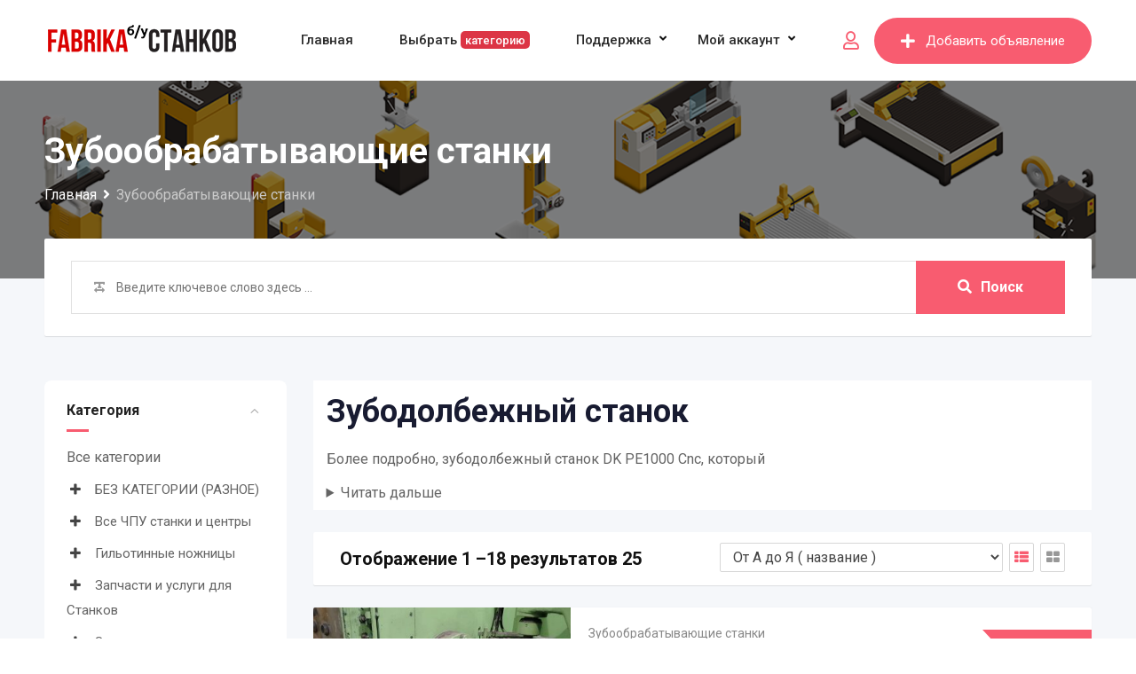

--- FILE ---
content_type: text/html; charset=UTF-8
request_url: https://fk-stanki.ru/listing-category/%D0%B7%D1%83%D0%B1%D0%BE%D0%BE%D0%B1%D1%80%D0%B0%D0%B1%D0%B0%D1%82%D1%8B%D0%B2%D0%B0%D1%8E%D1%89%D0%B8%D0%B5-%D1%81%D1%82%D0%B0%D0%BD%D0%BA%D0%B8/
body_size: 30902
content:
<!DOCTYPE html>
<html lang="ru-RU">
<head>
	<meta charset="UTF-8">
	<meta name="viewport" content="width=device-width, initial-scale=1.0">
	<link rel="profile" href="https://gmpg.org/xfn/11" />
	<meta name='robots' content='index, follow, max-image-preview:large, max-snippet:-1, max-video-preview:-1' />
<noscript><style>#preloader{display:none;}</style></noscript>
	<!-- This site is optimized with the Yoast SEO Premium plugin v20.13 (Yoast SEO v21.8) - https://yoast.com/wordpress/plugins/seo/ -->
	<title>Зубообрабатывающие станки - Фабрика б/у станков</title>
	<meta name="description" content="Фабрика б/у станков это сайт бесплатных объявлений где можно купить или продать: Зубообрабатывающие станки" />
	<link rel="canonical" href="https://fk-stanki.ru/listing-category/зубообрабатывающие-станки/" />
	<link rel="next" href="https://fk-stanki.ru/listing-category/%d0%b7%d1%83%d0%b1%d0%be%d0%be%d0%b1%d1%80%d0%b0%d0%b1%d0%b0%d1%82%d1%8b%d0%b2%d0%b0%d1%8e%d1%89%d0%b8%d0%b5-%d1%81%d1%82%d0%b0%d0%bd%d0%ba%d0%b8/page/2/" />
	<meta property="og:locale" content="ru_RU" />
	<meta property="og:type" content="article" />
	<meta property="og:title" content="Зубообрабатывающие станки" />
	<meta property="og:description" content="Фабрика б/у станков это сайт бесплатных объявлений где можно купить или продать: Зубообрабатывающие станки" />
	<meta property="og:url" content="https://fk-stanki.ru/listing-category/зубообрабатывающие-станки/" />
	<meta property="og:site_name" content="Фабрика б/у станков" />
	<meta name="twitter:card" content="summary_large_image" />
	<script type="application/ld+json" class="yoast-schema-graph">{"@context":"https://schema.org","@graph":[{"@type":"CollectionPage","@id":"https://fk-stanki.ru/listing-category/%d0%b7%d1%83%d0%b1%d0%be%d0%be%d0%b1%d1%80%d0%b0%d0%b1%d0%b0%d1%82%d1%8b%d0%b2%d0%b0%d1%8e%d1%89%d0%b8%d0%b5-%d1%81%d1%82%d0%b0%d0%bd%d0%ba%d0%b8/","url":"https://fk-stanki.ru/listing-category/%d0%b7%d1%83%d0%b1%d0%be%d0%be%d0%b1%d1%80%d0%b0%d0%b1%d0%b0%d1%82%d1%8b%d0%b2%d0%b0%d1%8e%d1%89%d0%b8%d0%b5-%d1%81%d1%82%d0%b0%d0%bd%d0%ba%d0%b8/","name":"Зубообрабатывающие станки - Фабрика б/у станков","isPartOf":{"@id":"https://fk-stanki.ru/#website"},"description":"Фабрика б/у станков это сайт бесплатных объявлений где можно купить или продать: Зубообрабатывающие станки","breadcrumb":{"@id":"https://fk-stanki.ru/listing-category/%d0%b7%d1%83%d0%b1%d0%be%d0%be%d0%b1%d1%80%d0%b0%d0%b1%d0%b0%d1%82%d1%8b%d0%b2%d0%b0%d1%8e%d1%89%d0%b8%d0%b5-%d1%81%d1%82%d0%b0%d0%bd%d0%ba%d0%b8/#breadcrumb"},"inLanguage":"ru-RU"},{"@type":"BreadcrumbList","@id":"https://fk-stanki.ru/listing-category/%d0%b7%d1%83%d0%b1%d0%be%d0%be%d0%b1%d1%80%d0%b0%d0%b1%d0%b0%d1%82%d1%8b%d0%b2%d0%b0%d1%8e%d1%89%d0%b8%d0%b5-%d1%81%d1%82%d0%b0%d0%bd%d0%ba%d0%b8/#breadcrumb","itemListElement":[{"@type":"ListItem","position":1,"name":"Главная","item":"https://fk-stanki.ru/"},{"@type":"ListItem","position":2,"name":"Зубообрабатывающие станки"}]},{"@type":"WebSite","@id":"https://fk-stanki.ru/#website","url":"https://fk-stanki.ru/","name":"Фабрика б/у станков","description":"Сайт бесплатных объявлений где можно купить или продать: токарные, фрезерные и другие станки по металлу","publisher":{"@id":"https://fk-stanki.ru/#organization"},"potentialAction":[{"@type":"SearchAction","target":{"@type":"EntryPoint","urlTemplate":"https://fk-stanki.ru/?s={search_term_string}"},"query-input":"required name=search_term_string"}],"inLanguage":"ru-RU"},{"@type":"Organization","@id":"https://fk-stanki.ru/#organization","name":"Фабрика б/у станков","url":"https://fk-stanki.ru/","logo":{"@type":"ImageObject","inLanguage":"ru-RU","@id":"https://fk-stanki.ru/#/schema/logo/image/","url":"http://fk-stanki.ru/wp-content/uploads/logoFabrika1.png","contentUrl":"http://fk-stanki.ru/wp-content/uploads/logoFabrika1.png","width":220,"height":45,"caption":"Фабрика б/у станков"},"image":{"@id":"https://fk-stanki.ru/#/schema/logo/image/"}}]}</script>
	<!-- / Yoast SEO Premium plugin. -->


<link rel='dns-prefetch' href='//fonts.googleapis.com' />
<link rel="alternate" type="application/rss+xml" title="Фабрика б/у станков &raquo; Лента" href="https://fk-stanki.ru/feed/" />
<link rel="alternate" type="application/rss+xml" title="Фабрика б/у станков &raquo; Лента комментариев" href="https://fk-stanki.ru/comments/feed/" />
<link rel="alternate" type="application/rss+xml" title="Фабрика б/у станков &raquo; Лента элемента Зубообрабатывающие станки таксономии Категория" href="https://fk-stanki.ru/listing-category/%d0%b7%d1%83%d0%b1%d0%be%d0%be%d0%b1%d1%80%d0%b0%d0%b1%d0%b0%d1%82%d1%8b%d0%b2%d0%b0%d1%8e%d1%89%d0%b8%d0%b5-%d1%81%d1%82%d0%b0%d0%bd%d0%ba%d0%b8/feed/" />
<script type="text/javascript">
/* <![CDATA[ */
window._wpemojiSettings = {"baseUrl":"https:\/\/s.w.org\/images\/core\/emoji\/14.0.0\/72x72\/","ext":".png","svgUrl":"https:\/\/s.w.org\/images\/core\/emoji\/14.0.0\/svg\/","svgExt":".svg","source":{"concatemoji":"https:\/\/fk-stanki.ru\/wp-includes\/js\/wp-emoji-release.min.js?ver=22837622c40b1de1a8fd6170c404c51a"}};
/*! This file is auto-generated */
!function(i,n){var o,s,e;function c(e){try{var t={supportTests:e,timestamp:(new Date).valueOf()};sessionStorage.setItem(o,JSON.stringify(t))}catch(e){}}function p(e,t,n){e.clearRect(0,0,e.canvas.width,e.canvas.height),e.fillText(t,0,0);var t=new Uint32Array(e.getImageData(0,0,e.canvas.width,e.canvas.height).data),r=(e.clearRect(0,0,e.canvas.width,e.canvas.height),e.fillText(n,0,0),new Uint32Array(e.getImageData(0,0,e.canvas.width,e.canvas.height).data));return t.every(function(e,t){return e===r[t]})}function u(e,t,n){switch(t){case"flag":return n(e,"\ud83c\udff3\ufe0f\u200d\u26a7\ufe0f","\ud83c\udff3\ufe0f\u200b\u26a7\ufe0f")?!1:!n(e,"\ud83c\uddfa\ud83c\uddf3","\ud83c\uddfa\u200b\ud83c\uddf3")&&!n(e,"\ud83c\udff4\udb40\udc67\udb40\udc62\udb40\udc65\udb40\udc6e\udb40\udc67\udb40\udc7f","\ud83c\udff4\u200b\udb40\udc67\u200b\udb40\udc62\u200b\udb40\udc65\u200b\udb40\udc6e\u200b\udb40\udc67\u200b\udb40\udc7f");case"emoji":return!n(e,"\ud83e\udef1\ud83c\udffb\u200d\ud83e\udef2\ud83c\udfff","\ud83e\udef1\ud83c\udffb\u200b\ud83e\udef2\ud83c\udfff")}return!1}function f(e,t,n){var r="undefined"!=typeof WorkerGlobalScope&&self instanceof WorkerGlobalScope?new OffscreenCanvas(300,150):i.createElement("canvas"),a=r.getContext("2d",{willReadFrequently:!0}),o=(a.textBaseline="top",a.font="600 32px Arial",{});return e.forEach(function(e){o[e]=t(a,e,n)}),o}function t(e){var t=i.createElement("script");t.src=e,t.defer=!0,i.head.appendChild(t)}"undefined"!=typeof Promise&&(o="wpEmojiSettingsSupports",s=["flag","emoji"],n.supports={everything:!0,everythingExceptFlag:!0},e=new Promise(function(e){i.addEventListener("DOMContentLoaded",e,{once:!0})}),new Promise(function(t){var n=function(){try{var e=JSON.parse(sessionStorage.getItem(o));if("object"==typeof e&&"number"==typeof e.timestamp&&(new Date).valueOf()<e.timestamp+604800&&"object"==typeof e.supportTests)return e.supportTests}catch(e){}return null}();if(!n){if("undefined"!=typeof Worker&&"undefined"!=typeof OffscreenCanvas&&"undefined"!=typeof URL&&URL.createObjectURL&&"undefined"!=typeof Blob)try{var e="postMessage("+f.toString()+"("+[JSON.stringify(s),u.toString(),p.toString()].join(",")+"));",r=new Blob([e],{type:"text/javascript"}),a=new Worker(URL.createObjectURL(r),{name:"wpTestEmojiSupports"});return void(a.onmessage=function(e){c(n=e.data),a.terminate(),t(n)})}catch(e){}c(n=f(s,u,p))}t(n)}).then(function(e){for(var t in e)n.supports[t]=e[t],n.supports.everything=n.supports.everything&&n.supports[t],"flag"!==t&&(n.supports.everythingExceptFlag=n.supports.everythingExceptFlag&&n.supports[t]);n.supports.everythingExceptFlag=n.supports.everythingExceptFlag&&!n.supports.flag,n.DOMReady=!1,n.readyCallback=function(){n.DOMReady=!0}}).then(function(){return e}).then(function(){var e;n.supports.everything||(n.readyCallback(),(e=n.source||{}).concatemoji?t(e.concatemoji):e.wpemoji&&e.twemoji&&(t(e.twemoji),t(e.wpemoji)))}))}((window,document),window._wpemojiSettings);
/* ]]> */
</script>
<link rel='stylesheet' id='rtcl-public-css' href='https://fk-stanki.ru/wp-content/plugins/classified-listing/assets/css/rtcl-public.min.css?ver=2.6.7' type='text/css' media='all' />
<style id='rtcl-public-inline-css' type='text/css'>
:root{--rtcl-primary-color:#f85c70;--rtcl-link-color:#f85c70;--rtcl-link-hover-color:#e43d40;--rtcl-button-bg-color:#f85c70;--rtcl-button-color:#ffffff;--rtcl-button-hover-bg-color:#e43d40;--rtcl-button-hover-color:#ffffff;--rtcl-badge-new-bg-color:#e7291e;--rtcl-badge-top-bg-color:#17a2b8;--rtcl-badge-top-color:#ffffff;}
.rtcl .rtcl-icon, 
							.rtcl-chat-form button.rtcl-chat-send, 
							.rtcl-chat-container a.rtcl-chat-card-link .rtcl-cc-content .rtcl-cc-listing-amount,
							.rtcl-chat-container ul.rtcl-messages-list .rtcl-message span.read-receipt-status .rtcl-icon.rtcl-read{color: #f85c70;}#rtcl-chat-modal {background-color: var(--rtcl-primary-color); border-color: var(--rtcl-primary-color)}#rtcl-compare-btn-wrap a.rtcl-compare-btn, .rtcl-btn, #rtcl-compare-panel-btn, .rtcl-chat-container ul.rtcl-messages-list .rtcl-message-wrap.own-message .rtcl-message-text, .rtcl-sold-out {background : var(--rtcl-primary-color);}.rtcl a{ color: var(--rtcl-link-color)}.rtcl a:hover{ color: var(--rtcl-link-hover-color)}.rtcl .btn{ background-color: var(--rtcl-button-bg-color); border-color:var(--rtcl-button-bg-color); }.rtcl .btn{ color: var(--rtcl-button-color); }[class*=rtcl-slider] [class*=swiper-button-],.rtcl-carousel-slider [class*=swiper-button-] { color: var(--rtcl-button-color); }.rtcl-pagination ul.page-numbers li span.page-numbers.current,.rtcl-pagination ul.page-numbers li a.page-numbers:hover{ background-color: var(--rtcl-button-hover-bg-color); }.rtcl .btn:hover{ background-color: var(--rtcl-button-hover-bg-color); border-color: var(--rtcl-button-hover-bg-color); }.rtcl-pagination ul.page-numbers li a.page-numbers:hover, .rtcl-pagination ul.page-numbers li span.page-numbers.current{ color: var(--rtcl-button-hover-color); }.rtcl .btn:hover{ color: var(--rtcl-button-hover-color)}[class*=rtcl-slider] [class*=swiper-button-],.rtcl-carousel-slider [class*=swiper-button-]:hover { color: var(--rtcl-button-hover-color); }.rtcl .rtcl-stores .rtcl-store-item:hover div.item-content{background-color: #f85c70;}
</style>
<link rel='stylesheet' id='rtcl-store-public-css' href='https://fk-stanki.ru/wp-content/plugins/classified-listing-store/assets/css/store-public.css?ver=1.4.15' type='text/css' media='all' />
<style id='wp-emoji-styles-inline-css' type='text/css'>

	img.wp-smiley, img.emoji {
		display: inline !important;
		border: none !important;
		box-shadow: none !important;
		height: 1em !important;
		width: 1em !important;
		margin: 0 0.07em !important;
		vertical-align: -0.1em !important;
		background: none !important;
		padding: 0 !important;
	}
</style>
<link rel='stylesheet' id='wp-block-library-css' href='https://fk-stanki.ru/wp-includes/css/dist/block-library/style.min.css?ver=22837622c40b1de1a8fd6170c404c51a' type='text/css' media='all' />
<style id='wp-block-library-theme-inline-css' type='text/css'>
.wp-block-audio figcaption{color:#555;font-size:13px;text-align:center}.is-dark-theme .wp-block-audio figcaption{color:hsla(0,0%,100%,.65)}.wp-block-audio{margin:0 0 1em}.wp-block-code{border:1px solid #ccc;border-radius:4px;font-family:Menlo,Consolas,monaco,monospace;padding:.8em 1em}.wp-block-embed figcaption{color:#555;font-size:13px;text-align:center}.is-dark-theme .wp-block-embed figcaption{color:hsla(0,0%,100%,.65)}.wp-block-embed{margin:0 0 1em}.blocks-gallery-caption{color:#555;font-size:13px;text-align:center}.is-dark-theme .blocks-gallery-caption{color:hsla(0,0%,100%,.65)}.wp-block-image figcaption{color:#555;font-size:13px;text-align:center}.is-dark-theme .wp-block-image figcaption{color:hsla(0,0%,100%,.65)}.wp-block-image{margin:0 0 1em}.wp-block-pullquote{border-bottom:4px solid;border-top:4px solid;color:currentColor;margin-bottom:1.75em}.wp-block-pullquote cite,.wp-block-pullquote footer,.wp-block-pullquote__citation{color:currentColor;font-size:.8125em;font-style:normal;text-transform:uppercase}.wp-block-quote{border-left:.25em solid;margin:0 0 1.75em;padding-left:1em}.wp-block-quote cite,.wp-block-quote footer{color:currentColor;font-size:.8125em;font-style:normal;position:relative}.wp-block-quote.has-text-align-right{border-left:none;border-right:.25em solid;padding-left:0;padding-right:1em}.wp-block-quote.has-text-align-center{border:none;padding-left:0}.wp-block-quote.is-large,.wp-block-quote.is-style-large,.wp-block-quote.is-style-plain{border:none}.wp-block-search .wp-block-search__label{font-weight:700}.wp-block-search__button{border:1px solid #ccc;padding:.375em .625em}:where(.wp-block-group.has-background){padding:1.25em 2.375em}.wp-block-separator.has-css-opacity{opacity:.4}.wp-block-separator{border:none;border-bottom:2px solid;margin-left:auto;margin-right:auto}.wp-block-separator.has-alpha-channel-opacity{opacity:1}.wp-block-separator:not(.is-style-wide):not(.is-style-dots){width:100px}.wp-block-separator.has-background:not(.is-style-dots){border-bottom:none;height:1px}.wp-block-separator.has-background:not(.is-style-wide):not(.is-style-dots){height:2px}.wp-block-table{margin:0 0 1em}.wp-block-table td,.wp-block-table th{word-break:normal}.wp-block-table figcaption{color:#555;font-size:13px;text-align:center}.is-dark-theme .wp-block-table figcaption{color:hsla(0,0%,100%,.65)}.wp-block-video figcaption{color:#555;font-size:13px;text-align:center}.is-dark-theme .wp-block-video figcaption{color:hsla(0,0%,100%,.65)}.wp-block-video{margin:0 0 1em}.wp-block-template-part.has-background{margin-bottom:0;margin-top:0;padding:1.25em 2.375em}
</style>
<style id='classic-theme-styles-inline-css' type='text/css'>
/*! This file is auto-generated */
.wp-block-button__link{color:#fff;background-color:#32373c;border-radius:9999px;box-shadow:none;text-decoration:none;padding:calc(.667em + 2px) calc(1.333em + 2px);font-size:1.125em}.wp-block-file__button{background:#32373c;color:#fff;text-decoration:none}
</style>
<style id='global-styles-inline-css' type='text/css'>
body{--wp--preset--color--black: #000000;--wp--preset--color--cyan-bluish-gray: #abb8c3;--wp--preset--color--white: #ffffff;--wp--preset--color--pale-pink: #f78da7;--wp--preset--color--vivid-red: #cf2e2e;--wp--preset--color--luminous-vivid-orange: #ff6900;--wp--preset--color--luminous-vivid-amber: #fcb900;--wp--preset--color--light-green-cyan: #7bdcb5;--wp--preset--color--vivid-green-cyan: #00d084;--wp--preset--color--pale-cyan-blue: #8ed1fc;--wp--preset--color--vivid-cyan-blue: #0693e3;--wp--preset--color--vivid-purple: #9b51e0;--wp--preset--gradient--vivid-cyan-blue-to-vivid-purple: linear-gradient(135deg,rgba(6,147,227,1) 0%,rgb(155,81,224) 100%);--wp--preset--gradient--light-green-cyan-to-vivid-green-cyan: linear-gradient(135deg,rgb(122,220,180) 0%,rgb(0,208,130) 100%);--wp--preset--gradient--luminous-vivid-amber-to-luminous-vivid-orange: linear-gradient(135deg,rgba(252,185,0,1) 0%,rgba(255,105,0,1) 100%);--wp--preset--gradient--luminous-vivid-orange-to-vivid-red: linear-gradient(135deg,rgba(255,105,0,1) 0%,rgb(207,46,46) 100%);--wp--preset--gradient--very-light-gray-to-cyan-bluish-gray: linear-gradient(135deg,rgb(238,238,238) 0%,rgb(169,184,195) 100%);--wp--preset--gradient--cool-to-warm-spectrum: linear-gradient(135deg,rgb(74,234,220) 0%,rgb(151,120,209) 20%,rgb(207,42,186) 40%,rgb(238,44,130) 60%,rgb(251,105,98) 80%,rgb(254,248,76) 100%);--wp--preset--gradient--blush-light-purple: linear-gradient(135deg,rgb(255,206,236) 0%,rgb(152,150,240) 100%);--wp--preset--gradient--blush-bordeaux: linear-gradient(135deg,rgb(254,205,165) 0%,rgb(254,45,45) 50%,rgb(107,0,62) 100%);--wp--preset--gradient--luminous-dusk: linear-gradient(135deg,rgb(255,203,112) 0%,rgb(199,81,192) 50%,rgb(65,88,208) 100%);--wp--preset--gradient--pale-ocean: linear-gradient(135deg,rgb(255,245,203) 0%,rgb(182,227,212) 50%,rgb(51,167,181) 100%);--wp--preset--gradient--electric-grass: linear-gradient(135deg,rgb(202,248,128) 0%,rgb(113,206,126) 100%);--wp--preset--gradient--midnight: linear-gradient(135deg,rgb(2,3,129) 0%,rgb(40,116,252) 100%);--wp--preset--font-size--small: 13px;--wp--preset--font-size--medium: 20px;--wp--preset--font-size--large: 36px;--wp--preset--font-size--x-large: 42px;--wp--preset--spacing--20: 0.44rem;--wp--preset--spacing--30: 0.67rem;--wp--preset--spacing--40: 1rem;--wp--preset--spacing--50: 1.5rem;--wp--preset--spacing--60: 2.25rem;--wp--preset--spacing--70: 3.38rem;--wp--preset--spacing--80: 5.06rem;--wp--preset--shadow--natural: 6px 6px 9px rgba(0, 0, 0, 0.2);--wp--preset--shadow--deep: 12px 12px 50px rgba(0, 0, 0, 0.4);--wp--preset--shadow--sharp: 6px 6px 0px rgba(0, 0, 0, 0.2);--wp--preset--shadow--outlined: 6px 6px 0px -3px rgba(255, 255, 255, 1), 6px 6px rgba(0, 0, 0, 1);--wp--preset--shadow--crisp: 6px 6px 0px rgba(0, 0, 0, 1);}:where(.is-layout-flex){gap: 0.5em;}:where(.is-layout-grid){gap: 0.5em;}body .is-layout-flow > .alignleft{float: left;margin-inline-start: 0;margin-inline-end: 2em;}body .is-layout-flow > .alignright{float: right;margin-inline-start: 2em;margin-inline-end: 0;}body .is-layout-flow > .aligncenter{margin-left: auto !important;margin-right: auto !important;}body .is-layout-constrained > .alignleft{float: left;margin-inline-start: 0;margin-inline-end: 2em;}body .is-layout-constrained > .alignright{float: right;margin-inline-start: 2em;margin-inline-end: 0;}body .is-layout-constrained > .aligncenter{margin-left: auto !important;margin-right: auto !important;}body .is-layout-constrained > :where(:not(.alignleft):not(.alignright):not(.alignfull)){max-width: var(--wp--style--global--content-size);margin-left: auto !important;margin-right: auto !important;}body .is-layout-constrained > .alignwide{max-width: var(--wp--style--global--wide-size);}body .is-layout-flex{display: flex;}body .is-layout-flex{flex-wrap: wrap;align-items: center;}body .is-layout-flex > *{margin: 0;}body .is-layout-grid{display: grid;}body .is-layout-grid > *{margin: 0;}:where(.wp-block-columns.is-layout-flex){gap: 2em;}:where(.wp-block-columns.is-layout-grid){gap: 2em;}:where(.wp-block-post-template.is-layout-flex){gap: 1.25em;}:where(.wp-block-post-template.is-layout-grid){gap: 1.25em;}.has-black-color{color: var(--wp--preset--color--black) !important;}.has-cyan-bluish-gray-color{color: var(--wp--preset--color--cyan-bluish-gray) !important;}.has-white-color{color: var(--wp--preset--color--white) !important;}.has-pale-pink-color{color: var(--wp--preset--color--pale-pink) !important;}.has-vivid-red-color{color: var(--wp--preset--color--vivid-red) !important;}.has-luminous-vivid-orange-color{color: var(--wp--preset--color--luminous-vivid-orange) !important;}.has-luminous-vivid-amber-color{color: var(--wp--preset--color--luminous-vivid-amber) !important;}.has-light-green-cyan-color{color: var(--wp--preset--color--light-green-cyan) !important;}.has-vivid-green-cyan-color{color: var(--wp--preset--color--vivid-green-cyan) !important;}.has-pale-cyan-blue-color{color: var(--wp--preset--color--pale-cyan-blue) !important;}.has-vivid-cyan-blue-color{color: var(--wp--preset--color--vivid-cyan-blue) !important;}.has-vivid-purple-color{color: var(--wp--preset--color--vivid-purple) !important;}.has-black-background-color{background-color: var(--wp--preset--color--black) !important;}.has-cyan-bluish-gray-background-color{background-color: var(--wp--preset--color--cyan-bluish-gray) !important;}.has-white-background-color{background-color: var(--wp--preset--color--white) !important;}.has-pale-pink-background-color{background-color: var(--wp--preset--color--pale-pink) !important;}.has-vivid-red-background-color{background-color: var(--wp--preset--color--vivid-red) !important;}.has-luminous-vivid-orange-background-color{background-color: var(--wp--preset--color--luminous-vivid-orange) !important;}.has-luminous-vivid-amber-background-color{background-color: var(--wp--preset--color--luminous-vivid-amber) !important;}.has-light-green-cyan-background-color{background-color: var(--wp--preset--color--light-green-cyan) !important;}.has-vivid-green-cyan-background-color{background-color: var(--wp--preset--color--vivid-green-cyan) !important;}.has-pale-cyan-blue-background-color{background-color: var(--wp--preset--color--pale-cyan-blue) !important;}.has-vivid-cyan-blue-background-color{background-color: var(--wp--preset--color--vivid-cyan-blue) !important;}.has-vivid-purple-background-color{background-color: var(--wp--preset--color--vivid-purple) !important;}.has-black-border-color{border-color: var(--wp--preset--color--black) !important;}.has-cyan-bluish-gray-border-color{border-color: var(--wp--preset--color--cyan-bluish-gray) !important;}.has-white-border-color{border-color: var(--wp--preset--color--white) !important;}.has-pale-pink-border-color{border-color: var(--wp--preset--color--pale-pink) !important;}.has-vivid-red-border-color{border-color: var(--wp--preset--color--vivid-red) !important;}.has-luminous-vivid-orange-border-color{border-color: var(--wp--preset--color--luminous-vivid-orange) !important;}.has-luminous-vivid-amber-border-color{border-color: var(--wp--preset--color--luminous-vivid-amber) !important;}.has-light-green-cyan-border-color{border-color: var(--wp--preset--color--light-green-cyan) !important;}.has-vivid-green-cyan-border-color{border-color: var(--wp--preset--color--vivid-green-cyan) !important;}.has-pale-cyan-blue-border-color{border-color: var(--wp--preset--color--pale-cyan-blue) !important;}.has-vivid-cyan-blue-border-color{border-color: var(--wp--preset--color--vivid-cyan-blue) !important;}.has-vivid-purple-border-color{border-color: var(--wp--preset--color--vivid-purple) !important;}.has-vivid-cyan-blue-to-vivid-purple-gradient-background{background: var(--wp--preset--gradient--vivid-cyan-blue-to-vivid-purple) !important;}.has-light-green-cyan-to-vivid-green-cyan-gradient-background{background: var(--wp--preset--gradient--light-green-cyan-to-vivid-green-cyan) !important;}.has-luminous-vivid-amber-to-luminous-vivid-orange-gradient-background{background: var(--wp--preset--gradient--luminous-vivid-amber-to-luminous-vivid-orange) !important;}.has-luminous-vivid-orange-to-vivid-red-gradient-background{background: var(--wp--preset--gradient--luminous-vivid-orange-to-vivid-red) !important;}.has-very-light-gray-to-cyan-bluish-gray-gradient-background{background: var(--wp--preset--gradient--very-light-gray-to-cyan-bluish-gray) !important;}.has-cool-to-warm-spectrum-gradient-background{background: var(--wp--preset--gradient--cool-to-warm-spectrum) !important;}.has-blush-light-purple-gradient-background{background: var(--wp--preset--gradient--blush-light-purple) !important;}.has-blush-bordeaux-gradient-background{background: var(--wp--preset--gradient--blush-bordeaux) !important;}.has-luminous-dusk-gradient-background{background: var(--wp--preset--gradient--luminous-dusk) !important;}.has-pale-ocean-gradient-background{background: var(--wp--preset--gradient--pale-ocean) !important;}.has-electric-grass-gradient-background{background: var(--wp--preset--gradient--electric-grass) !important;}.has-midnight-gradient-background{background: var(--wp--preset--gradient--midnight) !important;}.has-small-font-size{font-size: var(--wp--preset--font-size--small) !important;}.has-medium-font-size{font-size: var(--wp--preset--font-size--medium) !important;}.has-large-font-size{font-size: var(--wp--preset--font-size--large) !important;}.has-x-large-font-size{font-size: var(--wp--preset--font-size--x-large) !important;}
.wp-block-navigation a:where(:not(.wp-element-button)){color: inherit;}
:where(.wp-block-post-template.is-layout-flex){gap: 1.25em;}:where(.wp-block-post-template.is-layout-grid){gap: 1.25em;}
:where(.wp-block-columns.is-layout-flex){gap: 2em;}:where(.wp-block-columns.is-layout-grid){gap: 2em;}
.wp-block-pullquote{font-size: 1.5em;line-height: 1.6;}
</style>
<link rel='stylesheet' id='redux-extendify-styles-css' href='https://fk-stanki.ru/wp-content/plugins/redux-framework/redux-core/assets/css/extendify-utilities.css?ver=4.4.11' type='text/css' media='all' />
<link rel='stylesheet' id='gb-frontend-block-css' href='https://fk-stanki.ru/wp-content/plugins/classified-listing/assets/css/gb-frontend-block.css?ver=2.6.7' type='text/css' media='all' />
<link rel='stylesheet' id='rtcl-pro-public-css' href='https://fk-stanki.ru/wp-content/plugins/classified-listing-pro/assets/css/public.min.css?ver=2.0.17' type='text/css' media='all' />
<link rel='stylesheet' id='gb-frontend-block-pro-css' href='https://fk-stanki.ru/wp-content/plugins/classified-listing-pro/assets/css/gb-frontend-block-pro.css?ver=2.0.17' type='text/css' media='all' />
<link rel='stylesheet' id='classima-gfonts-css' href='//fonts.googleapis.com/css?family=Roboto%3A400%2C500%2C700%7CNunito%3A400%2C600%2C700%2C800&#038;ver=1.1.7' type='text/css' media='all' />
<link rel='stylesheet' id='bootstrap-css' href='https://fk-stanki.ru/wp-content/themes/classima/assets/css/bootstrap.min.css?ver=1.1.7' type='text/css' media='all' />
<link rel='stylesheet' id='font-awesome-css' href='https://fk-stanki.ru/wp-content/themes/classima/assets/css/font-awesome.min.css?ver=1.1.7' type='text/css' media='all' />
<link rel='stylesheet' id='classima-meanmenu-css' href='https://fk-stanki.ru/wp-content/themes/classima/assets/css/meanmenu.css?ver=1.1.7' type='text/css' media='all' />
<link rel='stylesheet' id='classima-style-css' href='https://fk-stanki.ru/wp-content/themes/classima/assets/css/style.css?ver=1.1.7' type='text/css' media='all' />
<style id='classima-style-inline-css' type='text/css'>
@media all and (min-width: 1200px) {.container{max-width: 1200px;}}.theme-banner{background:url(https://fk-stanki.ru/wp-content/uploads/fff.png) no-repeat scroll top center / cover;}.theme-banner:before{background-color: rgba(0,0,0,0.5)}
</style>
<link rel='stylesheet' id='classima-listing-css' href='https://fk-stanki.ru/wp-content/themes/classima/assets/css/listing.css?ver=1.1.7' type='text/css' media='all' />
<link rel='stylesheet' id='classima-elementor-css' href='https://fk-stanki.ru/wp-content/themes/classima/assets/css/elementor.css?ver=1.1.7' type='text/css' media='all' />
<style id='classima-dynamic-inline-css' type='text/css'>
 body, select, gtnbg_root, ul li, gtnbg_root p { font-family: , sans-serif; font-size: 16px; line-height: 28px; font-weight : 400; font-style: normal; } h1 { font-family: , sans-serif; font-size: 36px; line-height: 40px; font-weight : 700; font-style: normal; } h2 { font-family: , sans-serif; font-size: 28px; line-height: 34px; font-weight : 700; font-style: normal; } h3 { font-family: , sans-serif; font-size: 22px; line-height: 28px; font-weight : 700; font-style: normal; } h4 { font-family: , sans-serif; font-size: 20px; line-height: 28px; font-weight : 700; font-style: normal; } h5 { font-family: , sans-serif; font-size: 18px; line-height: 26px; font-weight : 700; font-style: normal; } h6 { font-family: , sans-serif; font-size: 16px; line-height: 28px; font-weight : 700; font-style: normal; } mark, ins { background: rgba(248, 92, 112, .3); } a:link, a:visited {  color: #f85c70; } a:hover, a:focus, a:active {  color: #e43d40; } blockquote::before, .wp-block-quote::before { background-color: #f85c70; } .wp-block-pullquote {   border-color: #f85c70; } .primary-color { color: #f85c70; } .secondary-color { color: #e43d40; } .primary-bgcolor { background-color: #f85c70; } .secondary-bgcolor { background-color: #e43d40; } .post-nav-links > span, .post-nav-links > a:hover { background-color: #f85c70; } .main-header .main-navigation-area .main-navigation ul li a { font-family: , sans-serif; font-size : 15px; font-weight : ; line-height : 26px; text-transform : ; font-style: normal; } .main-header .main-navigation-area .main-navigation ul li ul li a { font-family: , sans-serif; font-size : 14px; font-weight : 400; line-height : 24px; text-transform : ; font-style: normal; } .mean-container .mean-nav ul li a { font-family: , sans-serif; font-size : 16px; font-weight : 400; line-height : 24px; text-transform : ; font-style: normal; } .header-btn { font-family: , sans-serif; font-size : 15px; font-weight : ; line-height : 26px; } .top-header {   background-color: #1e3148; } .top-header .top-header-inner .tophead-info li .fa { color: #f85c70; } .top-header .top-header-inner .tophead-social li a:hover { color: #f85c70; } .main-header .main-navigation-area .main-navigation ul li a { color: #2a2a2a; } .main-header .main-navigation-area .main-navigation ul.menu > li > a:hover {   color: #f85c70; } .main-header .main-navigation-area .main-navigation ul.menu > li.current-menu-item > a::after, .main-header .main-navigation-area .main-navigation ul.menu > li.current > a::after {   background-color: #f85c70; } .main-header .main-navigation-area .main-navigation ul li ul { border-color: #f85c70; } .main-header .main-navigation-area .main-navigation ul li ul li a { color: #444444; } .main-header .main-navigation-area .main-navigation ul li ul li:hover > a { color: #ffffff;   background-color: #f85c70; } .main-header .main-navigation-area .main-navigation ul li.mega-menu > ul.sub-menu > li > a {   background-color: #f85c70; } .mean-container .mean-bar { border-color: #f85c70; } .mean-container a.meanmenu-reveal, .mean-container .mean-nav ul li a:hover, .mean-container .mean-nav > ul > li.current-menu-item > a, .mean-container .mean-nav ul li a.mean-expand { color: #f85c70; } .mean-container a.meanmenu-reveal span { background-color: #f85c70; } .mean-container a.meanmenu-reveal span:before {   background-color: #f85c70; } .mean-container a.meanmenu-reveal span:after {   background-color: #f85c70; } .mean-bar span.sidebarBtn span:before, .mean-bar span.sidebarBtn span:after, .mean-bar span.sidebarBtn span {   background-color: #f85c70; } .offscreen-navigation li.menu-item-has-children> a:after {   color: #f85c70; } a.header-chat-icon .rtcl-unread-badge { background-color: #f85c70; } .header-btn {   background: #f85c70; } .header-btn:hover {   background: #e43d40; } @media all and (min-width: 992px) {   .header-style-6 .main-header {  background-color: #f85c70;   }   .header-style-6 .header-btn i {  background-color: #f85c70;   }   .header-style-6 .header-btn-area .header-btn:hover {  background-color: #e43d40;   } } .main-breadcrumb { color: #ffffff; } .main-breadcrumb a span { color: #ffffff; } .main-breadcrumb span { color: #cacaca; } .main-breadcrumb a span:hover { color: #f85c70; } .footer-top-area { background-color: #1a1a1a; } .footer-top-area .widget > h3 { color: #ffffff; } .footer-top-area .widget { color: #a5a5a5; } .footer-top-area a:link, .footer-top-area a:visited { color: #a5a5a5; } .footer-top-area .widget a:hover, .footer-top-area .widget a:active { color: #f85c70; } .footer-bottom-area { background-color: #111212; color: #ababab; } .footer-style-2 .footer-top-area .widget .menu li a:hover {   color: #f85c70; } .footer-style-2 .footer-top-area .widget .menu li a:hover:after {   background-color: #f85c70; } a.scrollToTop {   background-color: rgba(248, 92, 112, 0.3);   color: #f85c70;   border-color: #f85c70; } a.scrollToTop:hover, a.scrollToTop:focus {   background-color: #f85c70; } a.rdtheme-button-1, .rdtheme-button-1 { background: linear-gradient(to bottom, rgba(228, 61, 64, 0.8), #e43d40); } a.rdtheme-button-1:hover, .rdtheme-button-1:hover {   background: #e43d40; } a.rdtheme-button-3, .rdtheme-button-3 {   background-color: #f85c70; } a.rdtheme-button-3:hover, .rdtheme-button-3:hover {   background-color: #e43d40; } .widget a:hover { color: #f85c70; } .widget h3:after { background-color: #f85c70; } .widget.widget_tag_cloud a:hover { background-color: #f85c70; border-color: #f85c70; } .sidebar-widget-area .widget a:hover { color: #f85c70; } .sidebar-widget-area .widget ul li:before { color: #f85c70; } .sidebar-widget-area .widget.rtcl-widget-filter-class h3 { background-color: #f85c70; } .widget.widget_classima_about ul li a:hover { background-color: #f85c70; } .pagination-area ul li:not(:first-child):not(:last-child) a:hover, .pagination-area ul li:not(:first-child):not(:last-child).active a { background-color: #f85c70; } .pagination-area ul li.pagi-previous a:hover, .pagination-area ul li.pagi-next a:hover, .pagination-area ul li.pagi-previous span:hover, .pagination-area ul li.pagi-next span:hover { color: #f85c70; } .pagination-area ul li.pagi-previous i, .pagination-area ul li.pagi-next i { color: #f85c70; } .search-form .custom-search-input button.btn { color: #f85c70; } .post-each .post-title a:hover { color: #f85c70; } .post-each .post-meta li i { color: #f85c70; } .post-each.post-each-single .post-footer .post-tags a:hover { background-color: #f85c70; border-color: #f85c70; } .post-author-block .rtin-right .author-name a:hover { color: #f85c70; } .post-title-block:after, .comment-reply-title:after { background-color: #f85c70; } .comments-area .main-comments .comment-meta .reply-area a { background-color: #f85c70; } .comments-area .main-comments .comment-meta .reply-area a:hover { background-color: #e43d40; } #respond form .btn-send { background-color: #f85c70; } #respond form .btn-send:hover { background-color: #e43d40; } .post-password-form input[type="submit"] { background-color: #f85c70; } .post-password-form input[type="submit"]:hover { background-color: #e43d40; } .error-page .error-btn { background-color: #f85c70; } .error-page .error-btn:hover { background-color: #e43d40; } .wpcf7-form .wpcf7-submit { background: #f85c70; } .wpcf7-form .wpcf7-submit:hover, .wpcf7-form .wpcf7-submit:active { background: #e43d40; } .post-each .rtin-button.post-btn a {   background: #f85c70;   border-color: #f85c70; } .post-each .rtin-button.post-btn a:hover {   background: #e43d40;   border-color: #e43d40; } .classima-related-post .entry-categories a:hover {   color: #f85c70; } .classima-listing-search-form .rtin-search-btn { background: #f85c70; } .classima-listing-search-form .rtin-search-btn:hover { background: #e43d40; } .rtcl-ui-modal .rtcl-modal-wrapper .rtcl-modal-content .rtcl-content-wrap .rtcl-ui-select-list-wrap .rtcl-ui-select-list ul li a:hover { color: #f85c70; } .classima-listing-single .owl-carousel .owl-nav [class*=owl-] { border-color: #f85c70; } .classima-listing-single .owl-carousel .owl-nav [class*=owl-]:hover { color: #f85c70; } .classima-listing-single .classima-single-details .rtin-slider-box #rtcl-slider-wrapper .rtcl-listing-gallery__trigger { background-color: #e43d40} .classima-listing-single .classima-single-details .rtin-slider-box .rtcl-price-amount { background-color: #e43d40; } .classima-listing-single .classima-single-details .single-listing-meta-price-mob .rtin-price { background: #f85c70; } .classima-listing-single .classima-single-details .rtin-specs .rtin-spec-items li:before { background-color: #f85c70; } .classima-listing-single .classima-single-details .rtcl-single-listing-action li a:hover { color: #e43d40; } .classima-listing-single .classima-single-details .nav-tabs a.active { background-color: #f85c70; } .classima-listing-single .classima-single-details-2 .rtin-price { background-color: #f85c70; } .classima-listing-single .classima-single-details-2 .rtin-specs-title::after { background-color: #f85c70; } #content .classima-listing-single .classima-single-related .owl-related-nav .owl-prev:hover, #content .classima-listing-single .classima-single-related .owl-related-nav .owl-next:hover { color: #f85c70; } .classima-listing-single-sidebar .rtin-price { background-color: #f85c70; } .classified-seller-info .rtin-box .rtin-phone .numbers:before { color: #f85c70; } .classified-seller-info .rtin-box .rtin-phone .rtcl-contact-reveal-wrapper .numbers a:first-child::before { color: #f85c70; } .classified-seller-info .rtin-box .rtin-email a i { color: #e43d40; } .classified-seller-info .rtin-box .rtin-chat a { background-color: #f85c70; } .classified-seller-info .rtin-box .rtin-chat a:hover {   background-color: #e43d40; } #classima-mail-to-seller .btn { background-color: #f85c70; } #classima-mail-to-seller .btn:hover, #classima-mail-to-seller .btn:active { background-color: #e43d40; } .review-area .comment .comment-meta .comment-meta-left .comment-info .c-author { color: #f85c70; } .classima-listing-single .classima-single-details-3 .rtin-price {   background-color: #f85c70; } .classima-listing-single .classima-single-details-3 .rtin-specs-title:after {   background-color: #f85c70; } .classima-listing-single .classima-single-details .rtin-slider-box #rtcl-slider-wrapper .swiper-button-prev, .classima-listing-single .classima-single-details .rtin-slider-box #rtcl-slider-wrapper .swiper-button-next, .rtrs-review-wrap .rtrs-review-box .rtrs-review-body .rtrs-reply-btn .rtrs-item-btn:hover, .rtrs-review-wrap .rtrs-review-form .rtrs-form-group .rtrs-submit-btn {   background-color: #f85c70 !important; } .classima-listing-single .classima-single-details .rtin-slider-box #rtcl-slider-wrapper .swiper-button-prev:hover, .classima-listing-single .classima-single-details .rtin-slider-box #rtcl-slider-wrapper .swiper-button-next:hover, .rtrs-review-wrap .rtrs-review-form .rtrs-form-group .rtrs-submit-btn:hover {   background-color: #e43d40 !important; } a#classima-toggle-sidebar { background: #e43d40; } .sidebar-widget-area .widget .rtcl-widget-categories ul.rtcl-category-list li a:hover, .sidebar-widget-area .widget .rtcl-widget-categories ul.rtcl-category-list li.rtcl-active > a { background-color: #f85c70; } .sidebar-widget-area .rtcl-widget-filter-class .panel-block .ui-accordion-item .ui-accordion-content .filter-list li .sub-list li a:before { color: #f85c70; } .sidebar-widget-area .rtcl-widget-filter-class .panel-block .rtcl-filter-form .ui-buttons .btn { background-color: #f85c70; } .sidebar-widget-area .rtcl-widget-filter-class .panel-block .rtcl-filter-form .ui-buttons .btn:hover, .sidebar-widget-area .rtcl-widget-filter-class .panel-block .rtcl-filter-form .ui-buttons .btn:focus { background-color: #e43d40; } .sidebar-widget-area .rtcl-widget-filter-class .panel-block .ui-accordion-item.is-open .ui-accordion-title .ui-accordion-icon { background-color: #f85c70; } .site-content .listing-archive-top .listing-sorting .rtcl-view-switcher > a.active i, .site-content .listing-archive-top .listing-sorting .rtcl-view-switcher > a:hover i { color: #f85c70; } .elementor-widget .widget.rtcl-widget-filter-class .panel-block .rtcl-filter-form .ui-accordion-item .ui-accordion-title {   background-color: #f85c70; } .elementor-widget .widget.rtcl-widget-filter-class .panel-block .rtcl-filter-form .ui-accordion-item.rtcl-ad-type-filter a.filter-submit-trigger:hover {   color: #f85c70; } .elementor-widget .widget.rtcl-widget-filter-class .panel-block .rtcl-filter-form .ui-accordion-item ul.filter-list li a:hover, .elementor-widget .widget.rtcl-widget-filter-class .panel-block .rtcl-filter-form .ui-accordion-item ul.filter-list li.rtcl-active>a {   color: #f85c70; } .elementor-widget .widget.rtcl-widget-filter-class .panel-block .rtcl-filter-form .ui-accordion-item ul.filter-list li.has-sub ul.sub-list li a:before { color: #f85c70; } .elementor-widget .widget.rtcl-widget-filter-class .panel-block .rtcl-filter-form .ui-buttons .btn {   background-color: #f85c70; } .elementor-widget .widget.rtcl-widget-filter-class .panel-block .rtcl-filter-form .ui-buttons .btn:hover {   background-color: #e43d40; } .sidebar-widget-area .widget.rtcl-widget-filter-class .panel-block ul.filter-list li.active>a {   color: #f85c70; } #content .listing-grid-each-7 .rtin-item .rtin-thumb .rtin-price {   background-color: #f85c70; } #content .rtcl-list-view .listing-list-each-6 .rtin-item .rtin-content .rtin-meta li i, #content .listing-grid-each-7 .rtin-item .rtin-bottom .action-btn a:hover, #content .listing-grid-each-7 .rtin-item .rtin-bottom .action-btn a.rtcl-favourites:hover .rtcl-icon {   color: #f85c70; } #content .rtcl-list-view .listing-list-each-6 .rtin-item .rtin-right .rtin-price .rtcl-price-meta, #content .rtcl-list-view .listing-list-each-6 .rtin-item .rtin-right .rtin-price .rtcl-price-amount, .rtcl-quick-view-container .rtcl-qv-summary .rtcl-qv-price, #content .rtcl-list-view .listing-list-each-6 .rtin-item .rtin-content .rtin-cat:hover, #content .rtcl-list-view .rtin-title a:hover, #content .listing-grid-each-7 .rtin-item .rtin-content .rtin-title a:hover, .rtcl-quick-view-container .rtcl-qv-summary .rtcl-qv-title a:hover {   color: #f85c70; } #content .listing-list-each-4 .rtin-price .rtcl-price-range, #content .listing-list-each-6 .rtin-price .rtcl-price-range, #content .listing-grid-each-1 .rtin-price .rtcl-price-range, #content .listing-grid-each-2 .rtin-price .rtcl-price-range, #content .listing-grid-each-4 .rtin-price .rtcl-price-range {   color: #f85c70; } #content .rtcl-list-view .listing-list-each-6 .rtin-item .rtin-right .rtin-quick-view a:hover, #content .rtcl-list-view .listing-list-each-6 .rtin-item .rtin-right .rtin-fav a:hover, #content .rtcl-list-view .listing-list-each-6 .rtin-item .rtin-right .rtin-compare a:hover {   background-color: #e43d40; } .classima-listing-single .classima-single-details .single-listing-meta-wrap .single-listing-meta li i {   color: #f85c70; } .sidebar-widget-area .rtcl-widget-filter-class .panel-block .ui-accordion-item .ui-accordion-title .ui-accordion-icon {   background-color: #f85c70; } #rtcl-compare-btn-wrap a.rtcl-compare-btn, #rtcl-compare-panel-btn {   background-color: #f85c70; } #rtcl-compare-btn-wrap a.rtcl-compare-btn:hover {   background-color: #e43d40; } .rtcl-compare-table .rtcl-compare-table-title h3 a:hover, #rtcl-compare-wrap .rtcl-compare-item h4.rtcl-compare-item-title a:hover {   color: #f85c70; } .single-rtcl_listing .classima-single-details.classima-single-details-4 .rtin-slider-box #rtcl-slider-wrapper .rtcl-slider-nav:hover .swiper-button-next:after, .single-rtcl_listing .classima-single-details.classima-single-details-4 .rtin-slider-box #rtcl-slider-wrapper .rtcl-slider-nav:hover .swiper-button-prev:after {   color: #f85c70; } .classima-single-details-4 .rtcl-price-amount {   color: #f85c70; } .classima-listing-single .classima-single-details-4 .rtin-specs-title:after {   background-color: #f85c70; } .sidebar-widget-area .rtin-details4-sidebar .classima-single-map h3.main-title::after, .sidebar-widget-area .rtin-details4-sidebar .widget h3::after {   background-color: #f85c70; } #content .listing-grid-each .rtin-item .rtin-content .rtin-cat:hover { color: #f85c70; } #content .listing-grid-each.featured-listing .rtin-thumb:after { background-color: #f85c70; } #content .listing-grid-each-1 .rtin-item .rtin-content .rtin-title a:hover { color: #f85c70; } #content .listing-grid-each-1 .rtin-item .rtin-content .rtin-price .rtcl-price-amount { color: #f85c70; } #content .listing-grid-each.listing-grid-each-2 .rtin-item .rtin-content .rtin-title a:hover { color: #f85c70; } #content .listing-grid-each.listing-grid-each-2 .rtin-item .rtin-content .rtin-price .rtcl-price-amount { color: #f85c70; } #content .listing-grid-each-3 .rtin-item .rtin-thumb .rtin-price { background-color: #f85c70; } #content .listing-grid-each-3 .rtin-item .rtin-content .rtin-title a:hover { color: #f85c70; } #content .listing-grid-each-3 .rtin-item .rtin-content .rtin-bottom .rtin-phn .classima-phone-reveal:hover { background-color: #e43d40; } #content .listing-grid-each-3 .rtin-item .rtin-content .rtin-bottom .rtin-fav a:hover { background-color: #e43d40; } #content .listing-grid-each-4 .rtin-item .rtin-content .rtin-title a:hover { color: #f85c70; } #content .listing-grid-each-4 .rtin-item .rtin-content .rtin-price .rtcl-price-amount { color: #f85c70; } #content .listing-grid-each-4 .rtin-item .rtin-content .rtin-bottom .rtin-phn .classima-phone-reveal:hover { background-color: #e43d40; } #content .listing-grid-each-4 .rtin-item .rtin-content .rtin-bottom .rtin-fav a:hover { background-color: #e43d40; } #content .listing-grid-each-6 .rtin-item .rtin-content .rtin-price .rtcl-price-amount {   color: #f85c70; } #content .listing-grid-each-6 .rtin-item .rtin-content .rtin-title a:hover {   color: #f85c70; } #content .listing-grid-each .rtin-item .rtin-content .rtcl-price-meta {   color: #f85c70; } #content .listing-grid-each .rtin-item .rtin-thumb .rtin-type {   background-color: #f85c70; } #content .listing-grid-each-8 .rtin-item .rtin-thumb .rtcl-meta-buttons .rtcl-btn:hover {   background-color: #f85c70; } #content .listing-grid-each .rtin-item .rtin-content .rtin-meta li a:hover {   color: #f85c70; } #content .rtcl-list-view .listing-list-each.featured-listing .rtin-thumb::after { background-color: #f85c70; } #content .rtcl-list-view .rtin-title a a:hover { color: #f85c70; } #content .rtcl-list-view .listing-list-each-1 .rtin-item .rtin-content .rtin-cat-wrap .rtin-cat:hover { color: #f85c70; } #content .rtcl-list-view .listing-list-each-1 .rtin-item .rtin-content .rtin-meta li i { color: #f85c70; } #content .rtcl-list-view .listing-list-each-1 .rtin-item .rtin-right .rtin-details a { background-color: #f85c70; } #content .rtcl-list-view .listing-list-each-1 .rtin-item .rtin-right .rtin-details a:hover { background-color: #e43d40; } #content .rtcl-list-view .listing-list-each-2 .rtin-item .rtin-content .rtin-cat:hover { color: #f85c70; } #content .rtcl-list-view .listing-list-each-2 .rtin-item .rtin-right .rtin-details a { background-color: #f85c70; } #content .rtcl-list-view .listing-list-each-2 .rtin-item .rtin-right .rtin-details a:hover { background-color: #e43d40; } #content .rtcl-list-view .listing-list-each-3 .rtin-item .rtin-content .rtin-price { background-color: #f85c70; } #content .rtcl-list-view .listing-list-each-3 .rtin-item .rtin-content .rtin-cat:hover { color: #f85c70; } #content .rtcl-list-view .listing-list-each-4 .rtin-item .rtin-content .rtin-cat:hover { color: #f85c70; } #content .rtcl-list-view .listing-list-each-4 .rtin-item .rtin-content .rtin-meta li i { color: #f85c70; } #content .rtcl-list-view .listing-list-each-4 .rtin-item .rtin-right .rtin-price .rtcl-price-amount { color: #f85c70; } #content .rtcl-list-view .listing-list-each-4 .rtin-item .rtin-right .rtin-phn .classima-phone-reveal:hover { background-color: #e43d40; } #content .rtcl-list-view .listing-list-each-4 .rtin-item .rtin-right .rtin-fav a:hover { background-color: #e43d40; } #content .rtcl-list-view .listing-list-each-5 .rtin-item .rtin-content .rtin-price .rtcl-price-amount { color: #f85c70; } #content .rtcl-list-view .listing-list-each-5 .rtin-item .rtin-content .rtin-meta li a:hover { color: #f85c70; } #content .rtcl-list-view .listing-list-each-4 .rtin-item .rtin-right .rtin-price .rtcl-price-meta {   color: #f85c70; } .rtcl-map-popup .rtcl-map-popup-content .rtcl-map-item-title a {   color: #f85c70; } .rtcl-map-popup .rtcl-map-popup-content .rtcl-map-item-title a:hover {   color: #e43d40; } #content .rtcl-list-view .listing-list-each-2 .rtin-item .rtin-content .rtin-meta li.rtin-usermeta a:hover {   color: #f85c70; } .classima-form .classified-listing-form-title i { color: #f85c70; } .classima-form .rtcl-gallery-uploads .rtcl-gallery-upload-item a { background-color: #f85c70; } .classima-form .rtcl-gallery-uploads .rtcl-gallery-upload-item a:hover { background-color: #e43d40; } .classima-form .rtcl-submit-btn { background: linear-gradient(to bottom, rgba(228, 61, 64, 0.8), #e43d40); } .classima-form .rtcl-submit-btn:hover, .classima-form .rtcl-submit-btn:active { background: #e43d40; } .rt-el-listing-location-box-2:hover .rtin-content {   background: linear-gradient(to bottom, rgba(248, 92, 112, 0.07) 0%, rgba(248, 92, 112, 0.11) 7%, rgba(248, 92, 112, 0.22) 14%, rgba(248, 92, 112, 0.4) 24%, rgba(248, 92, 112, 0.72) 37%, rgba(248, 92, 112, 0.83) 43%, rgba(248, 92, 112, 0.9) 50%, rgba(248, 92, 112, 0.95) 62%, rgba(248, 92, 112, 0.93) 100%); } .classima-form .rtcl-post-section-title i {   color: #f85c70; } .classima-myaccount .sidebar-widget-area .rtcl-MyAccount-navigation li.is-active, .classima-myaccount .sidebar-widget-area .rtcl-MyAccount-navigation li:hover { background-color: #f85c70; } .classima-myaccount .sidebar-widget-area .rtcl-MyAccount-navigation li.rtcl-MyAccount-navigation-link--chat span.rtcl-unread-badge {   background-color: #f85c70; } .classima-myaccount .sidebar-widget-area .rtcl-MyAccount-navigation li.rtcl-MyAccount-navigation-link--chat:hover span.rtcl-unread-badge { color: #f85c70; } #rtcl-user-login-wrapper .btn, .rtcl .rtcl-login-form-wrap .btn, #rtcl-lost-password-form .btn { background-color: #f85c70; } #rtcl-user-login-wrapper .btn:hover, .rtcl .rtcl-login-form-wrap .btn:hover, #rtcl-lost-password-form .btn:hover, #rtcl-user-login-wrapper .btn:active, .rtcl .rtcl-login-form-wrap .btn:active, #rtcl-lost-password-form .btn:active { background: #e43d40; } .rtcl-account .rtcl-ui-modal .rtcl-modal-wrapper .rtcl-modal-content .rtcl-modal-body .btn-success {   background-color: #f85c70;   border-color: #f85c70; } #rtcl-store-managers-content .rtcl-store-manager-action .rtcl-store-invite-manager:hover, #rtcl-store-managers-content .rtcl-store-manager-action .rtcl-store-invite-manager:active, #rtcl-store-managers-content .rtcl-store-manager-action .rtcl-store-invite-manager:focus, .rtcl-account .rtcl-ui-modal .rtcl-modal-wrapper .rtcl-modal-content .rtcl-modal-body .btn-success:hover {   background-color: #e43d40;   border-color: #e43d40; } .rtcl-account .rtcl-ui-modal .rtcl-modal-wrapper .rtcl-modal-content .rtcl-modal-body .form-control:focus {   border-color: #f85c70; } .rtcl-account-sub-menu ul li.active a, .rtcl-account-sub-menu ul li:hover a {   color: #f85c70; } .rtcl-checkout-form-wrap .btn:hover, .rtcl-checkout-form-wrap .btn:active, .rtcl-checkout-form-wrap .btn:focus { background-color: #e43d40 !important; } .rtcl-payment-history-wrap .page-item.active .page-link {   background-color: #f85c70; border-color: #f85c70; } .woocommerce button.button { background-color: #f85c70; } .woocommerce button.button:hover { background-color: #e43d40; } .woocommerce-info { border-color: #f85c70; } .woocommerce-info:before { color: #f85c70; } .woocommerce-checkout .woocommerce .checkout #payment .place-order button#place_order, .woocommerce form .woocommerce-address-fields #payment .place-order button#place_order { background-color: #f85c70; } .woocommerce-checkout .woocommerce .checkout #payment .place-order button#place_order:hover, .woocommerce form .woocommerce-address-fields #payment .place-order button#place_order:hover { background-color: #e43d40; } .woocommerce-account .woocommerce .woocommerce-MyAccount-navigation ul li.is-active a, .woocommerce-account .woocommerce .woocommerce-MyAccount-navigation ul li.is-active a:hover, .woocommerce-account .woocommerce .woocommerce-MyAccount-navigation ul li a:hover { background-color: #f85c70; } .classima-store-single .rtin-banner-wrap .rtin-banner-content .rtin-store-title-area .rtin-title-meta li i { color: #f85c70; } .classima-store-single .classima-store-info .rtin-store-web i { color: #f85c70; } .classima-store-single .classima-store-info .rtin-oh-title i { color: #f85c70; } .classima-store-single .classima-store-info .rtin-phone .numbers:before { color: #f85c70; } .classima-store-single .classima-store-info .rtin-email a { background-color: #f85c70; } .classima-store-single .classima-store-info .rtin-email a:hover { background-color: #e43d40; } .rtcl-range-slider-field input[type=range]::-webkit-slider-thumb {   background-color: #f85c70; } .rtcl-range-slider-field input[type=range]::-moz-range-thumb {   background-color: #f85c70; } .rtcl-range-slider-field input[type=range]::-ms-fill-lower {   background-color: #f85c70; } .rtcl-range-slider-field input[type=range]::-ms-thumb {   background-color: #f85c70; } .rtcl-range-slider-field input[type=range]:focus::-ms-fill-lower {   background-color: #f85c70; } .sidebar-widget-area .rtcl-widget-filter-wrapper.style2 .rtcl-widget-filter-class .panel-block .ui-accordion-item .ui-accordion-title::before {   background-color: #f85c70; } .rt-el-title.rtin-style-2 .rtin-title:after { background-color: #f85c70; } .rt-el-title.rtin-style-3 .rtin-subtitle { color: #f85c70; } .owl-custom-nav-area .owl-custom-nav-title:after { background-color: #f85c70; } .owl-custom-nav-area .owl-custom-nav .owl-prev, .owl-custom-nav-area .owl-custom-nav .owl-next { background-color: #f85c70; } .owl-custom-nav-area .owl-custom-nav .owl-prev:hover, .owl-custom-nav-area .owl-custom-nav .owl-next:hover { background-color: #e43d40; } .rt-el-info-box .rtin-icon i { color: #f85c70; } .rt-el-info-box .rtin-icon svg { fill: #f85c70; } .rt-el-info-box .rtin-title a:hover { color: #f85c70; } .rt-el-title.rtin-style-4 .rtin-title:after {   background-color: #f85c70; } .rt-el-info-box-2:hover .rtin-number {   color: #f85c70; } .rt-el-info-box-2 .rtin-icon i {   color: #f85c70; } .rt-el-info-box-2:hover .rtin-icon {   background-color: #f85c70;   box-shadow: 0px 11px 35px 0px rgba(248, 92, 112, 0.6) } .rt-el-text-btn .rtin-item .rtin-left { background-color: #f85c70; } .rt-el-text-btn .rtin-item .rtin-btn a:hover { color: #f85c70 !important; } .rt-btn-animated-icon .rt-btn--style2 i, .rt-btn-animated-icon .rt-btn--style2:hover, .rt-btn-animated-icon .rt-btn--style2:focus, .rt-btn-animated-icon .rt-btn--style2:active {   color: #f85c70 !important; } .rt-el-post-1 .rtin-each .post-date { color: #e43d40; } .rt-el-post-1 .rtin-each .post-title a:hover { color: #f85c70; } .rt-el-post-2 .rtin-each .post-title a:hover { color: #f85c70; } .rt-el-post-2 .rtin-each .post-meta li a:hover { color: #f85c70; } .rt-el-post-3 .rtin-each .post-date {   color: #f85c70; } .rt-el-post-3 .rtin-each .post-meta .post-author .author-name i {   color: #f85c70; } .rt-el-post-3 .rtin-each .post-title a:hover {   color: #f85c70; } .rt-el-post-3 .rtin-each .post-meta .post-author .author-name a:hover {   color: #f85c70; } .rt-el-counter .rtin-item .rtin-left .fa { color: #f85c70; } .rt-el-counter .rtin-item .rtin-left svg { fill: #f85c70; } .rt-el-cta-1 { background-color: #f85c70; } .rt-el-cta-1 .rtin-right a:hover { color: #f85c70; } .rt-el-cta-2 .rtin-btn a {   background-color: #f85c70; } .rt-el-cta-2 .rtin-btn a:hover {   background-color: #e43d40; } .rt-el-pricing-box .rtin-button a { background: #f85c70; } .rt-el-pricing-box .rtin-button a:hover { background: #e43d40; } .rt-el-pricing-box-2 .rtin-price { background: #f85c70; } .rt-el-pricing-box-2:hover .rtin-price { background: #e43d40; } .rt-el-pricing-box-2 .rtin-button a { background: #f85c70; } .rt-el-pricing-box-2 .rtin-button a:hover { background: #e43d40; } .rt-el-pricing-box-3 {   border-top-color: #f85c70; } .rt-el-pricing-box-3 .rtin-button a {   background: #f85c70;   box-shadow: 0 10px 16px rgba(248, 92, 112, 0.3); } .rt-el-accordian .card .card-header a { background-color: #f85c70; } .rt-el-contact ul li i { color: #f85c70; } .rt-el-contact ul li a:hover { color: #f85c70; } .rt-el-testimonial-1:hover { background-color: #f85c70; } .rt-el-testimonial-2 .rtin-thumb img { border-color: #f85c70; } .rt-el-testimonial-nav .swiper-button-prev, .rt-el-testimonial-nav .swiper-button-next { border-color: #f85c70; background-color: #f85c70; } .rt-el-testimonial-nav .swiper-button-prev:hover, .rt-el-testimonial-nav .swiper-button-next:hover { color: #f85c70; } .rt-el-testimonial-3:hover {   background-color: #f85c70; } .rt-el-listing-isotope .rtin-btn a:hover, .rt-el-listing-isotope .rtin-btn a.current { background-color: #f85c70; } #content .listing-grid-each-8 .rtin-item .rtin-content .rtin-title a:hover, #content .listing-grid-each-8 span.rtcl-price-amount, #content .listing-grid-each-8 .rtin-cat-action .rtcl-favourites:hover .rtcl-icon, #content .listing-grid-each-8 .rtin-cat-action .rtcl-active .rtcl-icon {   color: #f85c70; } .rt-el-listing-grid .load-more-wrapper .load-more-btn {   color: #f85c70; } .rt-el-listing-grid .load-more-wrapper .load-more-btn:hover {   background-color: #e43d40; } .rt-el-listing-search.rtin-light { border-color: #f85c70; } .header-style-5 .main-header-inner .classima-listing-search-form .rtcl-search-input-button:before, .header-style-5 .main-header-inner .classima-listing-search-form .rtin-search-btn i, .header-style-5 .main-header-inner .classima-listing-search-form .rtin-search-btn:hover i {   color: #f85c70; } .classima-listing-search-3 .find-form__button {   background-color: #e43d40; } .rt-el-listing-cat-slider .rtin-item .rtin-icon .rtcl-icon { color: #f85c70; } .rt-el-listing-cat-slider .rtin-item .rtin-icon svg { fill: #f85c70; } .rt-el-listing-cat-slider .rtin-item:hover { background-color: #f85c70; } .rt-el-listing-cat-slider.rtin-light .rtin-item:hover { background-color: #f85c70; } .rt-el-listing-cat-slider .swiper-button-prev, .rt-el-listing-cat-slider .swiper-button-next { background: #e43d40; } .rt-el-listing-cat-slider .swiper-button-prev:hover, .rt-el-listing-cat-slider .swiper-button-next:hover {   background: #f85c70; } .rt-el-listing-cat-box .rtin-item .rtin-title-area .rtin-icon .rtcl-icon:before { color: #f85c70; } .rt-listing-cat-list .headerCategoriesMenu__dropdown li a:hover, .rt-listing-cat-list .headerCategoriesMenu > span:hover, .rt-listing-cat-list .headerTopCategoriesNav ul li a:hover {   color: #f85c70; } .rt-listing-cat-list .headerCategoriesMenu > span::after {   background-color: #f85c70; } .rt-listing-cat-list .headerCategoriesMenu__dropdown li a:hover, .rt-listing-cat-list .headerCategoriesMenu > span:hover {   border-color: #f85c70; } .rt-el-listing-cat-box .rtin-item .rtin-title-area:hover .rtin-icon .rtcl-icon:before { border-color: #f85c70; background-color: #f85c70; } .rt-el-listing-cat-box .rtin-item .rtin-sub-cats a:before { color: #f85c70; } .rt-el-listing-cat-box .rtin-item .rtin-sub-cats a:hover { color: #f85c70; } .rt-el-listing-cat-box-2 .rtin-item .rtin-icon .rtcl-icon:before { color: #f85c70; } .rt-el-listing-cat-box-2 .rtin-item:hover { background-color: #f85c70; } .rt-el-listing-cat-box-3 .rtin-item:hover { background-color: #f85c70; } .rt-el-listing-cat-box-3 .rtin-item .rtin-title-area .rtin-icon .rtcl-icon:before { color: #f85c70; } .rt-el-listing-cat-box-4 .rtin-item .rtin-icon .rtcl-icon:before { color: #f85c70; } .rt-el-listing-cat-box-4 .rtin-item .rtin-icon svg { fill: #f85c70; } .rt-el-listing-cat-box-4 .rtin-item .rtin-title a:hover {   color: #f85c70; } .rt-listing-cat-list-2 .sidebar-el-category__link:hover .sidebar-el-category-block__heading {   color: #f85c70; } .rt-el-listing-store-list .rtin-item .rtin-title a:hover { color: #f85c70; } .rt-el-listing-store-grid .rtin-item:hover { background-color: #f85c70; } .rt-el-listing-grid .load-more-wrapper.layout-9 .load-more-btn .fa-sync-alt {   color: #f85c70; }
</style>
<script type="text/javascript" src="https://fk-stanki.ru/wp-includes/js/jquery/jquery.min.js?ver=3.7.1" id="jquery-core-js"></script>
<script type="text/javascript" src="https://fk-stanki.ru/wp-includes/js/dist/vendor/moment.min.js?ver=2.29.4" id="moment-js"></script>
<script type="text/javascript" id="moment-js-after">
/* <![CDATA[ */
moment.updateLocale( 'ru_RU', {"months":["\u042f\u043d\u0432\u0430\u0440\u044c","\u0424\u0435\u0432\u0440\u0430\u043b\u044c","\u041c\u0430\u0440\u0442","\u0410\u043f\u0440\u0435\u043b\u044c","\u041c\u0430\u0439","\u0418\u044e\u043d\u044c","\u0418\u044e\u043b\u044c","\u0410\u0432\u0433\u0443\u0441\u0442","\u0421\u0435\u043d\u0442\u044f\u0431\u0440\u044c","\u041e\u043a\u0442\u044f\u0431\u0440\u044c","\u041d\u043e\u044f\u0431\u0440\u044c","\u0414\u0435\u043a\u0430\u0431\u0440\u044c"],"monthsShort":["\u042f\u043d\u0432","\u0424\u0435\u0432","\u041c\u0430\u0440","\u0410\u043f\u0440","\u041c\u0430\u0439","\u0418\u044e\u043d","\u0418\u044e\u043b","\u0410\u0432\u0433","\u0421\u0435\u043d","\u041e\u043a\u0442","\u041d\u043e\u044f","\u0414\u0435\u043a"],"weekdays":["\u0412\u043e\u0441\u043a\u0440\u0435\u0441\u0435\u043d\u044c\u0435","\u041f\u043e\u043d\u0435\u0434\u0435\u043b\u044c\u043d\u0438\u043a","\u0412\u0442\u043e\u0440\u043d\u0438\u043a","\u0421\u0440\u0435\u0434\u0430","\u0427\u0435\u0442\u0432\u0435\u0440\u0433","\u041f\u044f\u0442\u043d\u0438\u0446\u0430","\u0421\u0443\u0431\u0431\u043e\u0442\u0430"],"weekdaysShort":["\u0412\u0441","\u041f\u043d","\u0412\u0442","\u0421\u0440","\u0427\u0442","\u041f\u0442","\u0421\u0431"],"week":{"dow":1},"longDateFormat":{"LT":"H:i","LTS":null,"L":null,"LL":"j F Y","LLL":"d.m.Y H:i","LLLL":null}} );
/* ]]> */
</script>
<script type="text/javascript" src="https://fk-stanki.ru/wp-content/plugins/classified-listing/assets/vendor/daterangepicker/daterangepicker.js?ver=3.0.5" id="daterangepicker-js"></script>
<script type="text/javascript" src="https://fk-stanki.ru/wp-content/plugins/classified-listing/assets/js/rtcl-common.min.js?ver=2.6.7" id="rtcl-common-js"></script>
<script type="text/javascript" src="https://fk-stanki.ru/wp-content/plugins/classified-listing/assets/vendor/jquery.validate.min.js?ver=1.19.1" id="jquery-validator-js"></script>
<script type="text/javascript" id="rtcl-validator-js-extra">
/* <![CDATA[ */
var rtcl_validator = {"messages":{"session_expired":"\u0421\u0435\u0430\u043d\u0441 \u0438\u0441\u0442\u0435\u043a!!","server_error":"\u041e\u0448\u0438\u0431\u043a\u0430 \u0441\u0435\u0440\u0432\u0435\u0440\u0430!!","required":"\u042d\u0442\u043e \u043f\u043e\u043b\u0435 \u044f\u0432\u043b\u044f\u0435\u0442\u0441\u044f \u043e\u0431\u044f\u0437\u0430\u0442\u0435\u043b\u044c\u043d\u044b\u043c \u0434\u043b\u044f \u0437\u0430\u043f\u043e\u043b\u043d\u0435\u043d\u0438\u044f.","remote":"\u041f\u043e\u0436\u0430\u043b\u0443\u0439\u0441\u0442\u0430, \u0438\u0441\u043f\u0440\u0430\u0432\u044c\u0442\u0435 \u044d\u0442\u043e \u043f\u043e\u043b\u0435.","email":"\u041f\u043e\u0436\u0430\u043b\u0443\u0439\u0441\u0442\u0430, \u0432\u0432\u0435\u0434\u0438\u0442\u0435 \u0434\u0435\u0439\u0441\u0442\u0432\u0438\u0442\u0435\u043b\u044c\u043d\u044b\u0439 \u0430\u0434\u0440\u0435\u0441 \u044d\u043b\u0435\u043a\u0442\u0440\u043e\u043d\u043d\u043e\u0439 \u043f\u043e\u0447\u0442\u044b.","url":"\u041f\u043e\u0436\u0430\u043b\u0443\u0439\u0441\u0442\u0430, \u0432\u0432\u0435\u0434\u0438\u0442\u0435 \u0434\u0435\u0439\u0441\u0442\u0432\u0438\u0442\u0435\u043b\u044c\u043d\u044b\u0439 URL-\u0430\u0434\u0440\u0435\u0441.","date":"\u041f\u043e\u0436\u0430\u043b\u0443\u0439\u0441\u0442\u0430, \u0432\u0432\u0435\u0434\u0438\u0442\u0435 \u0434\u0435\u0439\u0441\u0442\u0432\u0438\u0442\u0435\u043b\u044c\u043d\u0443\u044e \u0434\u0430\u0442\u0443.","dateISO":"\u041f\u043e\u0436\u0430\u043b\u0443\u0439\u0441\u0442\u0430, \u0432\u0432\u0435\u0434\u0438\u0442\u0435 \u0434\u0435\u0439\u0441\u0442\u0432\u0438\u0442\u0435\u043b\u044c\u043d\u0443\u044e \u0434\u0430\u0442\u0443 (ISO).","number":"\u041f\u043e\u0436\u0430\u043b\u0443\u0439\u0441\u0442\u0430, \u0432\u0432\u0435\u0434\u0438\u0442\u0435 \u0434\u0435\u0439\u0441\u0442\u0432\u0438\u0442\u0435\u043b\u044c\u043d\u044b\u0439 \u043d\u043e\u043c\u0435\u0440.","digits":"\u041f\u043e\u0436\u0430\u043b\u0443\u0439\u0441\u0442\u0430, \u0432\u0432\u043e\u0434\u0438\u0442\u0435 \u0442\u043e\u043b\u044c\u043a\u043e \u0446\u0438\u0444\u0440\u044b.","equalTo":"\u041f\u043e\u0436\u0430\u043b\u0443\u0439\u0441\u0442\u0430, \u0432\u0432\u0435\u0434\u0438\u0442\u0435 \u0442\u043e \u0436\u0435 \u0437\u043d\u0430\u0447\u0435\u043d\u0438\u0435 \u0435\u0449\u0435 \u0440\u0430\u0437.","maxlength":"Please enter no more than {0} characters.","minlength":"Please enter at least {0} characters.","rangelength":"Please enter a value between {0} and {1} characters long.","range":"Please enter a value between {0} and {1}.","pattern":"\u041d\u0435\u0434\u043e\u043f\u0443\u0441\u0442\u0438\u043c\u044b\u0439 \u0444\u043e\u0440\u043c\u0430\u0442.","maxWords":"Please enter {0} words or less.","minWords":"Please enter at least {0} words.","rangeWords":"Please enter between {0} and {1} words.","alphanumeric":"\u041f\u043e\u0436\u0430\u043b\u0443\u0439\u0441\u0442\u0430, \u0438\u0441\u043f\u043e\u043b\u044c\u0437\u0443\u0439\u0442\u0435 \u0442\u043e\u043b\u044c\u043a\u043e \u0431\u0443\u043a\u0432\u044b, \u0446\u0438\u0444\u0440\u044b \u0438 \u043f\u043e\u0434\u0447\u0435\u0440\u043a\u0438\u0432\u0430\u043d\u0438\u044f","lettersonly":"\u0414\u043e\u043f\u0443\u0441\u043a\u0430\u044e\u0442\u0441\u044f \u0442\u043e\u043b\u044c\u043a\u043e \u0430\u043b\u0444\u0430\u0432\u0438\u0442\u044b \u0438 \u043f\u0440\u043e\u0431\u0435\u043b\u044b.","accept":"\u041f\u043e\u0436\u0430\u043b\u0443\u0439\u0441\u0442\u0430, \u0432\u0432\u0435\u0434\u0438\u0442\u0435 \u0437\u043d\u0430\u0447\u0435\u043d\u0438\u0435 \u0441 \u0434\u043e\u043f\u0443\u0441\u0442\u0438\u043c\u044b\u043c \u0442\u0438\u043f\u043e\u043c mimetype.","max":"Please enter a value less than or equal to {0}.","min":"\u041f\u043e\u0436\u0430\u043b\u0443\u0439\u0441\u0442\u0430, \u0432\u0432\u0435\u0434\u0438\u0442\u0435 \u0437\u043d\u0430\u0447\u0435\u043d\u0438\u0435, \u0431\u043e\u043b\u044c\u0448\u0435\u0435 \u0438\u043b\u0438 \u0440\u0430\u0432\u043d\u043e\u0435 {0}.","step":"Please enter a multiple of {0}.","extension":"\u041f\u043e\u0436\u0430\u043b\u0443\u0439\u0441\u0442\u0430, \u0432\u044b\u0431\u0435\u0440\u0438\u0442\u0435 \u0444\u0430\u0439\u043b \u0437\u043d\u0430\u0447\u0435\u043d\u0438\u0439 \u0441 \u0434\u043e\u043f\u0443\u0441\u0442\u0438\u043c\u044b\u043c \u0440\u0430\u0441\u0448\u0438\u0440\u0435\u043d\u0438\u0435\u043c.","password":"\u0414\u043b\u0438\u043d\u0430 \u0432\u0430\u0448\u0435\u0433\u043e \u043f\u0430\u0440\u043e\u043b\u044f \u0434\u043e\u043b\u0436\u043d\u0430 \u0441\u043e\u0441\u0442\u0430\u0432\u043b\u044f\u0442\u044c \u043d\u0435 \u043c\u0435\u043d\u0435\u0435 6 \u0441\u0438\u043c\u0432\u043e\u043b\u043e\u0432.","greaterThan":"\u041c\u0430\u043a\u0441\u0438\u043c\u0430\u043b\u044c\u043d\u043e\u0435 \u0437\u043d\u0430\u0447\u0435\u043d\u0438\u0435 \u0434\u043e\u043b\u0436\u043d\u043e \u0431\u044b\u0442\u044c \u0431\u043e\u043b\u044c\u0448\u0435 \u043c\u0438\u043d\u0438\u043c\u0430\u043b\u044c\u043d\u043e\u0433\u043e","maxPrice":"\u041c\u0430\u043a\u0441\u0438\u043c\u0430\u043b\u044c\u043d\u0430\u044f \u0446\u0435\u043d\u0430 \u0434\u043e\u043b\u0436\u043d\u0430 \u0431\u044b\u0442\u044c \u0431\u043e\u043b\u044c\u0448\u0435 \u043e\u0431\u044b\u0447\u043d\u043e\u0439 \u0446\u0435\u043d\u044b","cc":{"number":"\u041f\u043e\u0436\u0430\u043b\u0443\u0439\u0441\u0442\u0430, \u0432\u0432\u0435\u0434\u0438\u0442\u0435 \u0434\u0435\u0439\u0441\u0442\u0432\u0438\u0442\u0435\u043b\u044c\u043d\u044b\u0439 \u043d\u043e\u043c\u0435\u0440 \u043a\u0440\u0435\u0434\u0438\u0442\u043d\u043e\u0439 \u043a\u0430\u0440\u0442\u044b.","cvc":"\u0412\u0432\u0435\u0434\u0438\u0442\u0435 \u0434\u0435\u0439\u0441\u0442\u0432\u0438\u0442\u0435\u043b\u044c\u043d\u044b\u0439 \u043d\u043e\u043c\u0435\u0440 cvc.","expiry":"\u0412\u0432\u0435\u0434\u0438\u0442\u0435 \u0434\u0435\u0439\u0441\u0442\u0432\u0438\u0442\u0435\u043b\u044c\u043d\u044b\u0439 \u0441\u0440\u043e\u043a \u0433\u043e\u0434\u043d\u043e\u0441\u0442\u0438","incorrect_number":"\u041d\u0435\u0432\u0435\u0440\u043d\u044b\u0439 \u043d\u043e\u043c\u0435\u0440 \u0432\u0430\u0448\u0435\u0439 \u043a\u0430\u0440\u0442\u044b.","abort":"\u041f\u0440\u043e\u0438\u0437\u043e\u0448\u043b\u0430 \u0441\u0435\u0442\u0435\u0432\u0430\u044f \u043e\u0448\u0438\u0431\u043a\u0430, \u0438 \u0441 \u0432\u0430\u0441 \u043d\u0435 \u0431\u044b\u043b\u043e \u0441\u043f\u0438\u0441\u0430\u043d\u043e \u043d\u0438\u043a\u0430\u043a\u0438\u0445 \u0441\u0440\u0435\u0434\u0441\u0442\u0432. \u041f\u043e\u043f\u0440\u043e\u0431\u0443\u0439\u0442\u0435 \u0435\u0449\u0435 \u0440\u0430\u0437."}},"pwsL10n":{"unknown":"\u0421\u0438\u043b\u0430 \u043f\u0430\u0440\u043e\u043b\u044f \u043d\u0435\u0438\u0437\u0432\u0435\u0441\u0442\u043d\u0430","short":"\u041e\u0447\u0435\u043d\u044c \u0441\u043b\u0430\u0431\u044b\u0439","bad":"\u0421\u043b\u0430\u0431\u044b\u0439","good":"\u0421\u0440\u0435\u0434\u043d\u0438\u0439","strong":"\u0421\u0438\u043b\u044c\u043d\u044b\u0439","mismatch":"\u041d\u0435\u0441\u043e\u043e\u0442\u0432\u0435\u0442\u0441\u0442\u0432\u0438\u0435"},"scroll_top":"200","pw_min_length":"6"};
/* ]]> */
</script>
<script type="text/javascript" src="https://fk-stanki.ru/wp-content/plugins/classified-listing/assets/js/rtcl-validator.min.js?ver=2.6.7" id="rtcl-validator-js"></script>
<script type="text/javascript" src="https://fk-stanki.ru/wp-content/plugins/classified-listing-pro/assets/vendor/photoswipe/photoswipe.min.js?ver=4.1.3" id="photoswipe-js"></script>
<script type="text/javascript" src="https://fk-stanki.ru/wp-content/plugins/classified-listing-pro/assets/vendor/photoswipe/photoswipe-ui-default.min.js?ver=4.1.3" id="photoswipe-ui-default-js"></script>
<script type="text/javascript" src="https://fk-stanki.ru/wp-content/plugins/classified-listing-pro/assets/vendor/zoom/jquery.zoom.min.js?ver=1.7.21" id="zoom-js"></script>
<script type="text/javascript" id="rtcl-quick-view-js-extra">
/* <![CDATA[ */
var rtcl_quick_view = {"ajaxurl":"https:\/\/fk-stanki.ru\/wp-admin\/admin-ajax.php","server_error":"\u041e\u0448\u0438\u0431\u043a\u0430 \u0441\u0435\u0440\u0432\u0435\u0440\u0430!!","selector":".rtcl-quick-view","max_width":"1000","wrap_class":"rtcl-qvw no-heading"};
/* ]]> */
</script>
<script type="text/javascript" src="https://fk-stanki.ru/wp-content/plugins/classified-listing-pro/assets/js/quick-view.min.js?ver=2.0.17" id="rtcl-quick-view-js"></script>
<link rel="https://api.w.org/" href="https://fk-stanki.ru/wp-json/" /><link rel="EditURI" type="application/rsd+xml" title="RSD" href="https://fk-stanki.ru/xmlrpc.php?rsd" />

<meta name="generator" content="Redux 4.4.11" /><script type="text/javascript">
(function(url){
	if(/(?:Chrome\/26\.0\.1410\.63 Safari\/537\.31|WordfenceTestMonBot)/.test(navigator.userAgent)){ return; }
	var addEvent = function(evt, handler) {
		if (window.addEventListener) {
			document.addEventListener(evt, handler, false);
		} else if (window.attachEvent) {
			document.attachEvent('on' + evt, handler);
		}
	};
	var removeEvent = function(evt, handler) {
		if (window.removeEventListener) {
			document.removeEventListener(evt, handler, false);
		} else if (window.detachEvent) {
			document.detachEvent('on' + evt, handler);
		}
	};
	var evts = 'contextmenu dblclick drag dragend dragenter dragleave dragover dragstart drop keydown keypress keyup mousedown mousemove mouseout mouseover mouseup mousewheel scroll'.split(' ');
	var logHuman = function() {
		if (window.wfLogHumanRan) { return; }
		window.wfLogHumanRan = true;
		var wfscr = document.createElement('script');
		wfscr.type = 'text/javascript';
		wfscr.async = true;
		wfscr.src = url + '&r=' + Math.random();
		(document.getElementsByTagName('head')[0]||document.getElementsByTagName('body')[0]).appendChild(wfscr);
		for (var i = 0; i < evts.length; i++) {
			removeEvent(evts[i], logHuman);
		}
	};
	for (var i = 0; i < evts.length; i++) {
		addEvent(evts[i], logHuman);
	}
})('//fk-stanki.ru/?wordfence_lh=1&hid=F114DE6C64EF5F3F1A3F088C7488C8F6');
</script><link rel='preload' href='http://fk-stanki.ru/wp-content/themes/classima/assets/fonts/fa-regular-400.woff2' as='font' type='font/woff2' crossorigin /><link rel='preconnect' href='https://fonts.gstatic.com/' /><meta name="generator" content="Elementor 3.27.7; features: additional_custom_breakpoints; settings: css_print_method-internal, google_font-enabled, font_display-swap">
			<style>
				.e-con.e-parent:nth-of-type(n+4):not(.e-lazyloaded):not(.e-no-lazyload),
				.e-con.e-parent:nth-of-type(n+4):not(.e-lazyloaded):not(.e-no-lazyload) * {
					background-image: none !important;
				}
				@media screen and (max-height: 1024px) {
					.e-con.e-parent:nth-of-type(n+3):not(.e-lazyloaded):not(.e-no-lazyload),
					.e-con.e-parent:nth-of-type(n+3):not(.e-lazyloaded):not(.e-no-lazyload) * {
						background-image: none !important;
					}
				}
				@media screen and (max-height: 640px) {
					.e-con.e-parent:nth-of-type(n+2):not(.e-lazyloaded):not(.e-no-lazyload),
					.e-con.e-parent:nth-of-type(n+2):not(.e-lazyloaded):not(.e-no-lazyload) * {
						background-image: none !important;
					}
				}
			</style>
			<link rel="icon" href="https://fk-stanki.ru/wp-content/uploads/cropped-logoFabrika1-32x32.png" sizes="32x32" />
<link rel="icon" href="https://fk-stanki.ru/wp-content/uploads/cropped-logoFabrika1-192x192.png" sizes="192x192" />
<link rel="apple-touch-icon" href="https://fk-stanki.ru/wp-content/uploads/cropped-logoFabrika1-180x180.png" />
<meta name="msapplication-TileImage" content="https://fk-stanki.ru/wp-content/uploads/cropped-logoFabrika1-270x270.png" />
		<style type="text/css" id="wp-custom-css">
			.offscreen-navigation .sub-menu li a span.hot,
.main-header .main-navigation-area .main-navigation ul li span.hot {
    background: #dc3545;
    font-size: 13px;
    color: #fff;
    padding: 3px 5px 2px;
    border-radius: 5px;
}		</style>
			<!-- Yandex.Metrika counter -->
<script type="text/javascript" >
   (function(m,e,t,r,i,k,a){m[i]=m[i]||function(){(m[i].a=m[i].a||[]).push(arguments)};
   m[i].l=1*new Date();
   for (var j = 0; j < document.scripts.length; j++) {if (document.scripts[j].src === r) { return; }}
   k=e.createElement(t),a=e.getElementsByTagName(t)[0],k.async=1,k.src=r,a.parentNode.insertBefore(k,a)})
   (window, document, "script", "https://mc.yandex.ru/metrika/tag.js", "ym");

   ym(87599396, "init", {
        clickmap:true,
        trackLinks:true,
        accurateTrackBounce:true,
        webvisor:true,
        ecommerce:"dataLayerShop"
   });
</script>
<noscript><div><img src="https://mc.yandex.ru/watch/87599396" style="position:absolute; left:-9999px;" alt="" /></div></noscript>
<!-- /Yandex.Metrika counter -->
	<!-- Yandex Native Ads -->
<script>window.yaContextCb=window.yaContextCb||[]</script>
<script src="https://yandex.ru/ads/system/context.js" async></script>
	<!-- Begin LeadBack code {literal} -->
<script>
    var _emv = _emv || [];
    _emv['campaign'] = 'ad8a85de35c72a6fd1603ab2';

    (function() {
        var em = document.createElement('script'); em.type = 'text/javascript'; em.async = true;
        em.src = ('https:' == document.location.protocol ? 'https://' : 'http://') + 'leadback.ru/js/leadback.js';
        var s = document.getElementsByTagName('script')[0]; s.parentNode.insertBefore(em, s);
    })();
</script>
<!-- End LeadBack code {/literal} -->
<style>	
	.lb_call-btn {
		display: none;}
	.lb-widget-layout-footer__bottom-box {
		display: none;}
	.lb-balloon__outside-box{
		display: none;}
	.ec-calc-made{
		display: none;}
	.grecaptcha-badge {visibility: hidden;}
</style>
</head>
<body class="archive tax-rtcl_category term-295 rtcl rtcl-page rtcl-archive-no-sidebar rtcl-no-js header-style-2 footer-style-2 banner-enabled has-sidebar left-sidebar elementor-default elementor-kit-2161">
		<div id="page" class="site">
		<a class="skip-link screen-reader-text" href="#content">Перейти к контенту</a>
		<header id="site-header" class="site-header">
		<div class="main-header">
	<div class="container">
		<div class="main-header-inner">
    <div class="site-branding">

                    <a class="dark-logo" href="https://fk-stanki.ru/"><img src="http://fk-stanki.ru/wp-content/uploads/logoFabrika1.png" width="220" height="45"  alt="Фабрика б/у станков"></a>
        
                    <a class="light-logo" href="https://fk-stanki.ru/"><img src="http://fk-stanki.ru/wp-content/uploads/logoFabrika1.png" height="45" width="220" alt="Фабрика б/у станков"></a>
        
    </div>
	<div class="main-navigation-area">
		<div id="main-navigation" class="main-navigation"><nav class="menu-main-menu-container"><ul id="menu-main-menu" class="menu"><li id="menu-item-1873" class="menu-item menu-item-type-post_type menu-item-object-page menu-item-home menu-item-1873"><a href="https://fk-stanki.ru/">Главная</a></li>
<li id="menu-item-12" class="mega-menu hide-header menu-item menu-item-type-post_type menu-item-object-page menu-item-12"><a href="https://fk-stanki.ru/all-ads/">Выбрать <span class="hot">категорию</span></a></li>
<li id="menu-item-344" class="mega-menu hide-header menu-item menu-item-type-custom menu-item-object-custom menu-item-has-children menu-item-344"><a href="#">Поддержка</a>
<ul class="sub-menu">
	<li id="menu-item-358" class="menu-item menu-item-type-custom menu-item-object-custom menu-item-has-children menu-item-358"><a href="#">Column 1</a>
	<ul class="sub-menu">
		<li id="menu-item-59" class="menu-item menu-item-type-post_type menu-item-object-page current_page_parent menu-item-59"><a href="https://fk-stanki.ru/blog/">Блог</a></li>
		<li id="menu-item-345" class="menu-item menu-item-type-post_type menu-item-object-page menu-item-345"><a href="https://fk-stanki.ru/faq/">Вопрос | Ответ</a></li>
	</ul>
</li>
	<li id="menu-item-359" class="menu-item menu-item-type-custom menu-item-object-custom menu-item-has-children menu-item-359"><a href="#">Column 2</a>
	<ul class="sub-menu">
		<li id="menu-item-967" class="menu-item menu-item-type-post_type menu-item-object-page menu-item-967"><a href="https://fk-stanki.ru/about-us/">О нас</a></li>
		<li id="menu-item-346" class="menu-item menu-item-type-post_type menu-item-object-page menu-item-346"><a href="https://fk-stanki.ru/contact/">Контакты</a></li>
	</ul>
</li>
</ul>
</li>
<li id="menu-item-6394" class="menu-item menu-item-type-custom menu-item-object-custom menu-item-has-children menu-item-6394"><a href="#">Мой аккаунт</a>
<ul class="sub-menu">
	<li id="menu-item-6409" class="menu-item menu-item-type-post_type menu-item-object-page menu-item-6409"><a href="https://fk-stanki.ru/my-account/">Мой аккаунт</a></li>
	<li id="menu-item-6395" class="menu-item menu-item-type-custom menu-item-object-custom menu-item-6395"><a href="http://fk-stanki.ru/my-account/favourites/">Моё избранное</a></li>
	<li id="menu-item-6396" class="menu-item menu-item-type-custom menu-item-object-custom menu-item-6396"><a href="http://fk-stanki.ru/my-account/edit-account/">Настройка аккаунта</a></li>
</ul>
</li>
</ul></nav></div>
	</div>

	
		<div class="header-icon-area">

			
							<a class="header-login-icon" data-toggle="tooltip" title="Войти/Зарегистрироваться" href="https://fk-stanki.ru/my-account/"><i class="far fa-user" aria-hidden="true"></i></a>
			
							<div class="header-btn-area">
					<a class="header-btn" href="http://fk-stanki.ru/post-an-ad/"><i class="fas fa-plus" aria-hidden="true"></i>Добавить объявление</a>
				</div>
					</div>
		
	</div>	</div>
</div></header>

<div class="rt-header-menu mean-container" id="meanmenu">
    <div class="mean-bar">
    	<a class="mean-logo-area" href="https://fk-stanki.ru/" alt="Фабрика б/у станков"><img class="logo-small" src="http://fk-stanki.ru/wp-content/uploads/logoFabrika1.png" width="220" height="45" /></a>
        <div class="header-mobile-icons"><a class="header-btn header-menu-btn header-menu-btn-mob" href="http://fk-stanki.ru/post-an-ad/"><i class="fas fa-plus" aria-hidden="true"></i><span>Добавить</span></a><a class="header-login-icon header-login-icon-mobile" href="https://fk-stanki.ru/my-account/"><i class="far fa-user" aria-hidden="true"></i></a></div>        <span class="sidebarBtn ">
            <span></span>
        </span>

    </div>
    <div class="rt-slide-nav">
        <div class="offscreen-navigation">
            <nav class="menu-main-menu-container"><ul id="menu-main-menu-1" class="menu"><li class="menu-item menu-item-type-post_type menu-item-object-page menu-item-home menu-item-1873"><a href="https://fk-stanki.ru/">Главная</a></li>
<li class="mega-menu hide-header menu-item menu-item-type-post_type menu-item-object-page menu-item-12"><a href="https://fk-stanki.ru/all-ads/">Выбрать <span class="hot">категорию</span></a></li>
<li class="mega-menu hide-header menu-item menu-item-type-custom menu-item-object-custom menu-item-has-children menu-item-344"><a href="#">Поддержка</a>
<ul class="sub-menu">
	<li class="menu-item menu-item-type-custom menu-item-object-custom menu-item-has-children menu-item-358"><a href="#">Column 1</a>
	<ul class="sub-menu">
		<li class="menu-item menu-item-type-post_type menu-item-object-page current_page_parent menu-item-59"><a href="https://fk-stanki.ru/blog/">Блог</a></li>
		<li class="menu-item menu-item-type-post_type menu-item-object-page menu-item-345"><a href="https://fk-stanki.ru/faq/">Вопрос | Ответ</a></li>
	</ul>
</li>
	<li class="menu-item menu-item-type-custom menu-item-object-custom menu-item-has-children menu-item-359"><a href="#">Column 2</a>
	<ul class="sub-menu">
		<li class="menu-item menu-item-type-post_type menu-item-object-page menu-item-967"><a href="https://fk-stanki.ru/about-us/">О нас</a></li>
		<li class="menu-item menu-item-type-post_type menu-item-object-page menu-item-346"><a href="https://fk-stanki.ru/contact/">Контакты</a></li>
	</ul>
</li>
</ul>
</li>
<li class="menu-item menu-item-type-custom menu-item-object-custom menu-item-has-children menu-item-6394"><a href="#">Мой аккаунт</a>
<ul class="sub-menu">
	<li class="menu-item menu-item-type-post_type menu-item-object-page menu-item-6409"><a href="https://fk-stanki.ru/my-account/">Мой аккаунт</a></li>
	<li class="menu-item menu-item-type-custom menu-item-object-custom menu-item-6395"><a href="http://fk-stanki.ru/my-account/favourites/">Моё избранное</a></li>
	<li class="menu-item menu-item-type-custom menu-item-object-custom menu-item-6396"><a href="http://fk-stanki.ru/my-account/edit-account/">Настройка аккаунта</a></li>
</ul>
</li>
</ul></nav>        </div>
    </div>
</div>
    <div class="main-header-inner mobile-header-search">
        <div class="main-navigation-area">
            <form action="https://fk-stanki.ru/listing-category/%d0%b7%d1%83%d0%b1%d0%be%d0%be%d0%b1%d1%80%d0%b0%d0%b1%d0%b0%d1%82%d1%8b%d0%b2%d0%b0%d1%8e%d1%89%d0%b8%d0%b5-%d1%81%d1%82%d0%b0%d0%bd%d0%ba%d0%b8/" class="form-inline rtcl-widget-search-form rtcl-search-inline-form classima-listing-search-form rtin-style-popup">
	            
                                    <div class="rtin-key-space">
                        <div class="form-group">
                            <div class="rtcl-search-input-button rtin-keyword">
                                <input type="text" data-type="listing" name="q" class="rtcl-autocomplete" placeholder="Введите ключевое слово здесь ..." value="" />
                            </div>
                        </div>
                    </div>
                
                <div class="rtin-btn-holder">
                    <button type="submit" class="rtin-search-btn rdtheme-button-1"><i class="fas fa-search" aria-hidden="true"></i></button>
                </div>
            </form>
        </div>
    </div>
		<div id="content" class="site-content">
				<div class="theme-banner">
		<div class="container">
			<div class="banner-content">
				<h1 class="entry-title">Зубообрабатывающие станки</h1>
									<div class="main-breadcrumb"><nav aria-label="Хлебные крошки" class="breadcrumb-trail breadcrumbs"><ul class="trail-items" itemscope itemtype="http://schema.org/BreadcrumbList"><li itemprop="itemListElement" itemscope itemtype="http://schema.org/ListItem" class="trail-item trail-begin"><a href="https://fk-stanki.ru/" rel="home" itemprop="item"><span itemprop="name">Главная</span></a><meta itemprop="position" content="1" /></li><li itemprop="itemListElement" itemscope itemtype="http://schema.org/ListItem" class="trail-item trail-end"><span itemprop="item"><span class="last-breadcrumb-item" itemprop="name">https://fk-stanki.ru/listing/53%d0%b030-%d0%b7%d1%83%d0%b1%d0%be%d1%84%d1%80%d0%b5%d0%b7%d0%b5%d1%80%d0%bd%d1%8b%d0%b9-%d1%81%d1%82%d0%b0%d0%bd%d0%be%d0%ba-2/</span>Зубообрабатывающие станки</span><meta itemprop="position" content="2" /></li></ul></nav></div>
							</div>
		</div>
	</div>
			<div class="banner-search">
			<div class="container">
				<div class="rtcl classima-listing-search">
					<div class="rtcl rtcl-search rtcl-search-inline classima-listing-search">
    <form action="https://fk-stanki.ru/listing-category/%d0%b7%d1%83%d0%b1%d0%be%d0%be%d0%b1%d1%80%d0%b0%d0%b1%d0%b0%d1%82%d1%8b%d0%b2%d0%b0%d1%8e%d1%89%d0%b8%d0%b5-%d1%81%d1%82%d0%b0%d0%bd%d0%ba%d0%b8/" class="form-vertical rtcl-widget-search-form rtcl-search-inline-form classima-listing-search-form rtin-style-popup">
        
        
        
                    <div class="rtin-key-space">
                <div class="form-group">
                    <div class="rtcl-search-input-button rtin-keyword">
                        <input type="text" data-type="listing" name="q" class="rtcl-autocomplete" placeholder="Введите ключевое слово здесь ..." value="" />
                    </div>
                </div>
            </div>
        
        <div class="rtin-btn-holder rtin-btn-holder">
            <button type="submit" class="rtin-search-btn rdtheme-button-1"><i class="fas fa-search" aria-hidden="true"></i>Поиск</button>
        </div>
    </form>
</div>				</div>
			</div>
		</div>
	
<div id="primary" class="content-area classima-listing-archive rtcl">
    <div class="container">
        
        <div class="row">

                            <div class="col-xl-3 col-lg-4 col-sm-12 col-12"><a id="classima-toggle-sidebar" href="#">Переключить Фильтр</a>

<aside class="sidebar-widget-area sidebar-listing-archive">
				<div class="rtcl-widget-filter-wrapper style2">
		<div id="rtcl-widget-filter-6" class="widget rtcl rtcl-widget-filter-class"><div class="panel-block">
	    <form class="rtcl-filter-form"
          action="https://fk-stanki.ru/listing-category/%d0%b7%d1%83%d0%b1%d0%be%d0%be%d0%b1%d1%80%d0%b0%d0%b1%d0%b0%d1%82%d1%8b%d0%b2%d0%b0%d1%8e%d1%89%d0%b8%d0%b5-%d1%81%d1%82%d0%b0%d0%bd%d0%ba%d0%b8/">
		        <div class="ui-accordion">
			<div class="rtcl-category-filter ui-accordion-item is-open">
					                <a class="ui-accordion-title">
					                    <span>Категория</span>
					                    <span class="ui-accordion-icon rtcl-icon rtcl-icon-anchor"></span>
					                </a>
					                <div class="ui-accordion-content rtcl-ajax-load" data-settings="{&quot;taxonomy&quot;:&quot;rtcl_category&quot;,&quot;parent&quot;:0,&quot;instance&quot;:{&quot;title&quot;:&quot;&quot;,&quot;search_by_category&quot;:1,&quot;show_icon_image_for_category&quot;:1,&quot;search_by_location&quot;:0,&quot;search_by_ad_type&quot;:1,&quot;search_by_custom_fields&quot;:1,&quot;search_by_price&quot;:1,&quot;hide_empty&quot;:0,&quot;show_count&quot;:0,&quot;ajax_load&quot;:1,&quot;taxonomy_reset_link&quot;:1,&quot;radius_search&quot;:0,&quot;search_by_rating&quot;:1,&quot;filter_style&quot;:&quot;style2&quot;,&quot;current_taxonomy&quot;:{&quot;rtcl_location&quot;:&quot;&quot;,&quot;rtcl_category&quot;:{&quot;term_id&quot;:295,&quot;name&quot;:&quot;u0417u0443u0431u043eu043eu0431u0440u0430u0431u0430u0442u044bu0432u0430u044eu0449u0438u0435 u0441u0442u0430u043du043au0438&quot;,&quot;slug&quot;:&quot;%d0%b7%d1%83%d0%b1%d0%be%d0%be%d0%b1%d1%80%d0%b0%d0%b1%d0%b0%d1%82%d1%8b%d0%b2%d0%b0%d1%8e%d1%89%d0%b8%d0%b5-%d1%81%d1%82%d0%b0%d0%bd%d0%ba%d0%b8&quot;,&quot;term_group&quot;:0,&quot;term_taxonomy_id&quot;:295,&quot;taxonomy&quot;:&quot;rtcl_category&quot;,&quot;parent&quot;:0,&quot;count&quot;:25,&quot;filter&quot;:&quot;raw&quot;},&quot;rtcl_tag&quot;:&quot;&quot;}}}"></div>
					            </div><div class="rtcl-custom-field-filter rtcl-custom-field-filter-radio ui-accordion-item ">
									                <a class="ui-accordion-title">
									                    <span>ЧПУ</span>
									                    <span class="ui-accordion-icon rtcl-icon rtcl-icon-anchor"></span>
									                </a>
									                <div class="ui-accordion-content"><ul class='ui-link-tree is-collapsed'><li class='ui-link-tree-item _field_2478-option-title-3'><input id='filters_field_2478-values-option-title-3' name='filters[_field_2478][]'  value='option-title-3' type='checkbox' class='ui-checkbox filter-submit-trigger'><a href='#' class='filter-submit-trigger'>Неизвестно</a></li><li class='ui-link-tree-item _field_2478-option-title-1'><input id='filters_field_2478-values-option-title-1' name='filters[_field_2478][]'  value='option-title-1' type='checkbox' class='ui-checkbox filter-submit-trigger'><a href='#' class='filter-submit-trigger'>ЧПУ есть</a></li><li class='ui-link-tree-item _field_2478-option-title-2'><input id='filters_field_2478-values-option-title-2' name='filters[_field_2478][]'  value='option-title-2' type='checkbox' class='ui-checkbox filter-submit-trigger'><a href='#' class='filter-submit-trigger'>ЧПУ нет</a></li><li class="is-opener"><span class="rtcl-more"><i class="rtcl-icon rtcl-icon-plus-circled"></i><span class="text">Показать больше</span></span></li></ul></div>
									            </div><div class="rtcl-custom-field-filter rtcl-custom-field-filter-number ui-accordion-item ">
									                <a class="ui-accordion-title">
									                    <span>Год выпуска</span>
									                    <span class="ui-accordion-icon rtcl-icon rtcl-icon-anchor"></span>
									                </a>
									                <div class="ui-accordion-content"><div class="form-group row">
                                                                    <div class="col-md-6">
                                                                        <div class="ui-field">
                                                                            <input id="filters[_field_2481][min]" name="filters[_field_2481][min]" type="number" value="" class="ui-input form-control" placeholder="Мин.">									
                                                                        </div>											
                                                                    </div>
                                                                    <div class="col-md-6">
                                                                        <div class="ui-field">
                                                                            <input id="filters[_field_2481][max]" name="filters[_field_2481][max]" type="number" value="" class="ui-input form-control" placeholder="Макс.">
                                                                        </div>
                                                                    </div>
                                                                </div></div>
									            </div><div class="rtcl-custom-field-filter rtcl-custom-field-filter-text ui-accordion-item ">
									                <a class="ui-accordion-title">
									                    <span>Управление ЧПУ</span>
									                    <span class="ui-accordion-icon rtcl-icon rtcl-icon-anchor"></span>
									                </a>
									                <div class="ui-accordion-content"><div class="form-group">
                                                                    <input id="filters_field_2774" name="filters[_field_2774]" type="text" value="" class="ui-input form-control" placeholder="Поиск по Управление ЧПУ">
                                                                </div></div>
									            </div><div class="rtcl-price-filter ui-accordion-item is-open">
									                <a class="ui-accordion-title">
									                    <span>Ценовой диапазон</span>
									                    <span class="ui-accordion-icon rtcl-icon rtcl-icon-anchor"></span>
									                </a>
									                <div class="ui-accordion-content"><div class="form-group">
										<div class="price-container">
								            <div class="row">
								                <div class="col-md-6 col-6">
								                    <input type="number" name="filters[price][min]" class="form-control" placeholder="мин" value="">
								                </div>
								                <div class="col-md-6 col-6">
								                    <input type="number" name="filters[price][max]" class="form-control" placeholder="макс ." value="">
								                </div>
								            </div>
								        </div>
							        </div></div>
									            </div>        </div>
				<div class="ui-buttons has-expanded">
			<button class="btn btn-primary rtcl-filter-btn">
				Применение фильтров			</button>
					</div>
				<input type="hidden" name="rtcl_category" value="%d0%b7%d1%83%d0%b1%d0%be%d0%be%d0%b1%d1%80%d0%b0%d0%b1%d0%b0%d1%82%d1%8b%d0%b2%d0%b0%d1%8e%d1%89%d0%b8%d0%b5-%d1%81%d1%82%d0%b0%d0%bd%d0%ba%d0%b8">
		<input type="hidden" name="rtcl_tag" value="">
		<input type="hidden" name="rtcl_location" value="">
		    </form>
	</div></div>		</div>
		</aside></div>
            
            <div class="col-xl-9 col-lg-8 col-sm-12 col-12">

                <div class="rtcl-term-description"><h1>Зубодолбежный станок</h1>
<p>Более подробно, зубодолбежный станок DK PE1000 Cnc, который </p>
<details>
<summary>Читать дальше </summary>
<p> также полностью работает на заводе Fusetti Trasmissioni Meccaniche с начала сентября, может обрабатывать максимальный номинальный модуль 18 мм для максимального диаметра (внешнее зубчатое зацепление) 1200 мм (с фрезы диаметром 210 мм до 1000 мм), с максимальным осевым ходом 700 мм, расстояние между осью шпинделя и осью стола находится в диапазоне – 50 ÷ 670. Стоит выделить также максимальные размеры варочной панели (диаметр х длина), равные 210 х 240 мм, со шпинделем мощностью 20, 5 кВт в диапазоне 20 ÷ 400 об/мин. По-прежнему оснащенный 6 осями, этот зуборезный станок также оснащен моментным двигателем с прямой фрезой.</p>
<p>На этом сайте бесплатных объявлений можно купить: зубообрабатывающие станки, зубообрабатывающие станки с чпу, куплю зубообрабатывающий станок</p>
</div>
                <div class="listing-archive-top">
                    <h2 class="rtin-title">Отображение 1 –18 результатов 25</h2>
                    <div class="listing-sorting">
                        <form class="rtcl-ordering" method="get">
    <select name="orderby" class="orderby" aria-label="Порядок листинга">
                    <option value="title-asc"  selected='selected'>От А до Я ( название )</option>
                    <option value="title-desc" >От Z до A ( название )</option>
                    <option value="date-desc" >Недавно добавленный ( последний )</option>
                    <option value="date-asc" >Дата добавления ( самая старая )</option>
                    <option value="views-desc" >Самые просматриваемые</option>
                    <option value="views-asc" >Менее просматриваемый</option>
                    <option value="price-asc" >Цена ( от низкой до высокой)</option>
                    <option value="price-desc" >Цена ( от высокой до низкой)</option>
            </select>
    <input type="hidden" name="paged" value="1"/>
    </form>
                        <div class="rtcl-view-switcher">
            <a class="rtcl-view-trigger active" data-type="list"
           href="/listing-category/%D0%B7%D1%83%D0%B1%D0%BE%D0%BE%D0%B1%D1%80%D0%B0%D0%B1%D0%B0%D1%82%D1%8B%D0%B2%D0%B0%D1%8E%D1%89%D0%B8%D0%B5-%D1%81%D1%82%D0%B0%D0%BD%D0%BA%D0%B8/?view=list"><i
                    class="rtcl-icon rtcl-icon-th-list"> </i></a>
            <a class="rtcl-view-trigger" data-type="grid"
           href="/listing-category/%D0%B7%D1%83%D0%B1%D0%BE%D0%BE%D0%B1%D1%80%D0%B0%D0%B1%D0%B0%D1%82%D1%8B%D0%B2%D0%B0%D1%8E%D1%89%D0%B8%D0%B5-%D1%81%D1%82%D0%B0%D0%BD%D0%BA%D0%B8/?view=grid"><i
                    class="rtcl-icon rtcl-icon-th-large"> </i></a>
    </div>
                    </div>
                </div>

                
                <div class="rtcl rtcl-listings rtcl-listings-list">
                    <div class="rtcl-list-view">
                                                    <div class="listing-list-each listing-list-each-3 rtcl-listing-item">
	<div class="rtin-item">
        <div class="rtin-thumb">
            <a class="rtin-thumb-inner rtcl-media" href="https://fk-stanki.ru/listing/53%d0%b030-%d0%b7%d1%83%d0%b1%d0%be%d1%84%d1%80%d0%b5%d0%b7%d0%b5%d1%80%d0%bd%d1%8b%d0%b9-%d1%81%d1%82%d0%b0%d0%bd%d0%be%d0%ba-2/"><img loading="lazy" width="400" height="280" src="https://fk-stanki.ru/wp-content/uploads/classified-listing/Фото-53а30-1-400x280.jpg?v=1753454380" class="rtcl-thumbnail" alt="53А30 зубофрезерный станок" decoding="async" title="" /></a>
                    </div>
		<div class="rtin-content">

							<a class="rtin-cat" href="https://fk-stanki.ru/listing-category/%d0%b7%d1%83%d0%b1%d0%be%d0%be%d0%b1%d1%80%d0%b0%d0%b1%d0%b0%d1%82%d1%8b%d0%b2%d0%b0%d1%8e%d1%89%d0%b8%d0%b5-%d1%81%d1%82%d0%b0%d0%bd%d0%ba%d0%b8/">Зубообрабатывающие станки</a>
						
			<div class="rtin-title-area">
				<h3 class="rtin-title listing-title"><a href="https://fk-stanki.ru/listing/53%d0%b030-%d0%b7%d1%83%d0%b1%d0%be%d1%84%d1%80%d0%b5%d0%b7%d0%b5%d1%80%d0%bd%d1%8b%d0%b9-%d1%81%d1%82%d0%b0%d0%bd%d0%be%d0%ba-2/">53А30 зубофрезерный станок</a></h3>

				<div class='rtcl-listing-badge-wrap'><span class="badge rtcl-badge-popular popular-badge badge-success">Популярные</span></div>
                <div class="rtcl-listable">            <div class='rtcl-listable-item'>
                <span class='listable-label'>ЧПУ</span>
                <span class='listable-value'>Неизвестно</span>
            </div>
		            <div class='rtcl-listable-item'>
                <span class='listable-label'>Наличие</span>
                <span class='listable-value'>да</span>
            </div>
		</div>			</div>

			<ul class="rtin-meta">
									<li><i class="far fa-clock" aria-hidden="true"></i>6 месяцев назад</li>
																	<li><i class="fa fa-map-marker" aria-hidden="true"></i>Смоленская область<span class="rtcl-delimiter">,</span> Россия - Центр</li>
													<li><i class="fa fa-eye" aria-hidden="true"></i>Посещение: 612</li>
							</ul>

			
							<div class="rtin-price">
                    <div class="rtcl-price price-type-fixed"><span class="rtcl-price-amount amount">1,000&nbsp;<span class="rtcl-price-currencySymbol">&#8381;</span></span></div>                </div>
			
			
		</div>

	</div>
	</div><div class="listing-list-each listing-list-each-3 rtcl-listing-item">
	<div class="rtin-item">
        <div class="rtin-thumb">
            <a class="rtin-thumb-inner rtcl-media" href="https://fk-stanki.ru/listing/lorenz-%d0%b7%d1%83%d0%b1%d0%be%d0%b4%d0%be%d0%bb%d0%b1%d0%b5%d0%b6%d0%bd%d1%8b%d0%b9-%d1%81%d1%82%d0%b0%d0%bd%d0%be%d0%ba/"><img loading="lazy" width="400" height="280" src="https://fk-stanki.ru/wp-content/uploads/classified-listing/Фото-Лоренц-1-400x280.jpg?v=1716893958" class="rtcl-thumbnail" alt="Lorenz зубодолбежный станок" decoding="async" title="" /></a>
                    </div>
		<div class="rtin-content">

							<a class="rtin-cat" href="https://fk-stanki.ru/listing-category/%d0%b7%d1%83%d0%b1%d0%be%d0%be%d0%b1%d1%80%d0%b0%d0%b1%d0%b0%d1%82%d1%8b%d0%b2%d0%b0%d1%8e%d1%89%d0%b8%d0%b5-%d1%81%d1%82%d0%b0%d0%bd%d0%ba%d0%b8/">Зубообрабатывающие станки</a>
						
			<div class="rtin-title-area">
				<h3 class="rtin-title listing-title"><a href="https://fk-stanki.ru/listing/lorenz-%d0%b7%d1%83%d0%b1%d0%be%d0%b4%d0%be%d0%bb%d0%b1%d0%b5%d0%b6%d0%bd%d1%8b%d0%b9-%d1%81%d1%82%d0%b0%d0%bd%d0%be%d0%ba/">Lorenz зубодолбежный станок</a></h3>

				<div class='rtcl-listing-badge-wrap'><span class="badge rtcl-badge-popular popular-badge badge-success">Популярные</span></div>
                <div class="rtcl-listable">            <div class='rtcl-listable-item'>
                <span class='listable-label'>ЧПУ</span>
                <span class='listable-value'>Неизвестно</span>
            </div>
		            <div class='rtcl-listable-item'>
                <span class='listable-label'>Наличие</span>
                <span class='listable-value'>да</span>
            </div>
		</div>			</div>

			<ul class="rtin-meta">
									<li><i class="far fa-clock" aria-hidden="true"></i>2 года назад</li>
																	<li><i class="fa fa-map-marker" aria-hidden="true"></i>Смоленская область<span class="rtcl-delimiter">,</span> Россия - Центр</li>
													<li><i class="fa fa-eye" aria-hidden="true"></i>Посещение: 595</li>
							</ul>

			
							<div class="rtin-price">
                    <div class="rtcl-price price-type-fixed"><span class="rtcl-price-amount amount">1,000&nbsp;<span class="rtcl-price-currencySymbol">&#8381;</span></span></div>                </div>
			
			
		</div>

	</div>
	</div><div class="listing-list-each listing-list-each-3 rtcl-listing-item">
	<div class="rtin-item">
        <div class="rtin-thumb">
            <a class="rtin-thumb-inner rtcl-media" href="https://fk-stanki.ru/listing/zuboreznyj-poluavtomat-5a27s4p/"><img loading="lazy" width="345" height="280" src="https://fk-stanki.ru/wp-content/uploads/classified-listing/7LDdwrmb1YK_7-345x280.jpg?v=1664280143" class="rtcl-thumbnail" alt="Зуборезный полуавтомат 5А27С4П" decoding="async" title="fk-stanki.ru" /></a>
                    </div>
		<div class="rtin-content">

							<a class="rtin-cat" href="https://fk-stanki.ru/listing-category/%d0%b7%d1%83%d0%b1%d0%be%d0%be%d0%b1%d1%80%d0%b0%d0%b1%d0%b0%d1%82%d1%8b%d0%b2%d0%b0%d1%8e%d1%89%d0%b8%d0%b5-%d1%81%d1%82%d0%b0%d0%bd%d0%ba%d0%b8/">Зубообрабатывающие станки</a>
						
			<div class="rtin-title-area">
				<h3 class="rtin-title listing-title"><a href="https://fk-stanki.ru/listing/zuboreznyj-poluavtomat-5a27s4p/">Зуборезный полуавтомат 5А27С4П</a></h3>

				<div class='rtcl-listing-badge-wrap'><span class="badge rtcl-badge-popular popular-badge badge-success">Популярные</span></div>
                <div class="rtcl-listable">            <div class='rtcl-listable-item'>
                <span class='listable-label'>ЧПУ</span>
                <span class='listable-value'>Неизвестно</span>
            </div>
		</div>			</div>

			<ul class="rtin-meta">
									<li><i class="far fa-clock" aria-hidden="true"></i>4 года назад</li>
																	<li><i class="fa fa-map-marker" aria-hidden="true"></i>Санкт-Петербург и Ленинградская область</li>
													<li><i class="fa fa-eye" aria-hidden="true"></i>Посещение: 855</li>
							</ul>

			
							<div class="rtin-price">
                    <div class="rtcl-price price-type-fixed"><span class="rtcl-price-amount amount">308,000&nbsp;<span class="rtcl-price-currencySymbol">&#8381;</span></span></div>                </div>
			
			
		</div>

	</div>
	</div><div class="listing-list-each listing-list-each-3 rtcl-listing-item">
	<div class="rtin-item">
        <div class="rtin-thumb">
            <a class="rtin-thumb-inner rtcl-media" href="https://fk-stanki.ru/listing/prodam-zuboshlifovalnye-stanki-5a893/"><img loading="lazy" width="345" height="280" src="https://fk-stanki.ru/wp-content/uploads/classified-listing/yMYerVLeOBQ-345x280.jpg?v=1664279865" class="rtcl-thumbnail" alt="Продам зубошлифовальные станки 5А893" decoding="async" title="fk-stanki.ru" /></a>
                    </div>
		<div class="rtin-content">

							<a class="rtin-cat" href="https://fk-stanki.ru/listing-category/%d0%b7%d1%83%d0%b1%d0%be%d0%be%d0%b1%d1%80%d0%b0%d0%b1%d0%b0%d1%82%d1%8b%d0%b2%d0%b0%d1%8e%d1%89%d0%b8%d0%b5-%d1%81%d1%82%d0%b0%d0%bd%d0%ba%d0%b8/">Зубообрабатывающие станки</a>
						
			<div class="rtin-title-area">
				<h3 class="rtin-title listing-title"><a href="https://fk-stanki.ru/listing/prodam-zuboshlifovalnye-stanki-5a893/">Продам зубошлифовальные станки 5А893</a></h3>

				<div class='rtcl-listing-badge-wrap'><span class="badge rtcl-badge-popular popular-badge badge-success">Популярные</span></div>
                <div class="rtcl-listable">            <div class='rtcl-listable-item'>
                <span class='listable-label'>ЧПУ</span>
                <span class='listable-value'>Неизвестно</span>
            </div>
		            <div class='rtcl-listable-item'>
                <span class='listable-label'>Год выпуска</span>
                <span class='listable-value'>1972</span>
            </div>
		</div>			</div>

			<ul class="rtin-meta">
									<li><i class="far fa-clock" aria-hidden="true"></i>4 года назад</li>
																	<li><i class="fa fa-map-marker" aria-hidden="true"></i>Неизвестно (скрыто)</li>
													<li><i class="fa fa-eye" aria-hidden="true"></i>Посещение: 728</li>
							</ul>

			
			
			
		</div>

	</div>
	</div><div class="listing-list-each listing-list-each-3 rtcl-listing-item">
	<div class="rtin-item">
        <div class="rtin-thumb">
            <a class="rtin-thumb-inner rtcl-media" href="https://fk-stanki.ru/listing/zuboobrabatyvayushtie-stanki-gleason-137/"><img loading="lazy" width="400" height="280" src="https://fk-stanki.ru/wp-content/uploads/classified-listing/4y1aKQzdQGw_5-400x280.jpg?v=1664280292" class="rtcl-thumbnail" alt="Зубообрабатывающие станки GLEASON 137" decoding="async" title="fk-stanki.ru" /></a>
                    </div>
		<div class="rtin-content">

							<a class="rtin-cat" href="https://fk-stanki.ru/listing-category/%d0%b7%d1%83%d0%b1%d0%be%d0%be%d0%b1%d1%80%d0%b0%d0%b1%d0%b0%d1%82%d1%8b%d0%b2%d0%b0%d1%8e%d1%89%d0%b8%d0%b5-%d1%81%d1%82%d0%b0%d0%bd%d0%ba%d0%b8/">Зубообрабатывающие станки</a>
						
			<div class="rtin-title-area">
				<h3 class="rtin-title listing-title"><a href="https://fk-stanki.ru/listing/zuboobrabatyvayushtie-stanki-gleason-137/">Зубообрабатывающие станки GLEASON 137</a></h3>

				<div class='rtcl-listing-badge-wrap'></div>
                <div class="rtcl-listable">            <div class='rtcl-listable-item'>
                <span class='listable-label'>ЧПУ</span>
                <span class='listable-value'>Неизвестно</span>
            </div>
		</div>			</div>

			<ul class="rtin-meta">
									<li><i class="far fa-clock" aria-hidden="true"></i>4 года назад</li>
																	<li><i class="fa fa-map-marker" aria-hidden="true"></i>Санкт-Петербург и Ленинградская область</li>
													<li><i class="fa fa-eye" aria-hidden="true"></i>Посещение: 471</li>
							</ul>

			
			
			
		</div>

	</div>
	</div><div class="listing-list-each listing-list-each-3 rtcl-listing-item">
	<div class="rtin-item">
        <div class="rtin-thumb">
            <a class="rtin-thumb-inner rtcl-media" href="https://fk-stanki.ru/listing/zuboobrabatyvayushtie-stanki-gleason-463/"><img loading="lazy" width="345" height="280" src="https://fk-stanki.ru/wp-content/uploads/classified-listing/q9wdLJWajPX_14-345x280.jpg?v=1664280247" class="rtcl-thumbnail" alt="Зубообрабатывающие станки GLEASON 463" decoding="async" title="fk-stanki.ru" /></a>
                    </div>
		<div class="rtin-content">

							<a class="rtin-cat" href="https://fk-stanki.ru/listing-category/%d0%b7%d1%83%d0%b1%d0%be%d0%be%d0%b1%d1%80%d0%b0%d0%b1%d0%b0%d1%82%d1%8b%d0%b2%d0%b0%d1%8e%d1%89%d0%b8%d0%b5-%d1%81%d1%82%d0%b0%d0%bd%d0%ba%d0%b8/">Зубообрабатывающие станки</a>
						
			<div class="rtin-title-area">
				<h3 class="rtin-title listing-title"><a href="https://fk-stanki.ru/listing/zuboobrabatyvayushtie-stanki-gleason-463/">Зубообрабатывающие станки GLEASON 463</a></h3>

				<div class='rtcl-listing-badge-wrap'><span class="badge rtcl-badge-popular popular-badge badge-success">Популярные</span></div>
                <div class="rtcl-listable">            <div class='rtcl-listable-item'>
                <span class='listable-label'>ЧПУ</span>
                <span class='listable-value'>Неизвестно</span>
            </div>
		</div>			</div>

			<ul class="rtin-meta">
									<li><i class="far fa-clock" aria-hidden="true"></i>3 года назад</li>
																	<li><i class="fa fa-map-marker" aria-hidden="true"></i>Санкт-Петербург и Ленинградская область</li>
													<li><i class="fa fa-eye" aria-hidden="true"></i>Посещение: 669</li>
							</ul>

			
			
			
		</div>

	</div>
	</div><div class="listing-list-each listing-list-each-3 rtcl-listing-item">
	<div class="rtin-item">
        <div class="rtin-thumb">
            <a class="rtin-thumb-inner rtcl-media" href="https://fk-stanki.ru/listing/zuboshlifovalnyjstanok-msh233/"><img loading="lazy" width="400" height="280" src="https://fk-stanki.ru/wp-content/uploads/classified-listing/7N1aM9BaWmp-400x280.jpg?v=1664279908" class="rtcl-thumbnail" alt="Зубошлифовальныйстанок МШ233" decoding="async" title="fk-stanki.ru" /></a>
                    </div>
		<div class="rtin-content">

							<a class="rtin-cat" href="https://fk-stanki.ru/listing-category/%d0%b7%d1%83%d0%b1%d0%be%d0%be%d0%b1%d1%80%d0%b0%d0%b1%d0%b0%d1%82%d1%8b%d0%b2%d0%b0%d1%8e%d1%89%d0%b8%d0%b5-%d1%81%d1%82%d0%b0%d0%bd%d0%ba%d0%b8/">Зубообрабатывающие станки</a>
						
			<div class="rtin-title-area">
				<h3 class="rtin-title listing-title"><a href="https://fk-stanki.ru/listing/zuboshlifovalnyjstanok-msh233/">Зубошлифовальныйстанок МШ233</a></h3>

				<div class='rtcl-listing-badge-wrap'><span class="badge rtcl-badge-popular popular-badge badge-success">Популярные</span></div>
                <div class="rtcl-listable">            <div class='rtcl-listable-item'>
                <span class='listable-label'>ЧПУ</span>
                <span class='listable-value'>Неизвестно</span>
            </div>
		</div>			</div>

			<ul class="rtin-meta">
									<li><i class="far fa-clock" aria-hidden="true"></i>4 года назад</li>
																	<li><i class="fa fa-map-marker" aria-hidden="true"></i>Смоленская область</li>
													<li><i class="fa fa-eye" aria-hidden="true"></i>Посещение: 571</li>
							</ul>

			
							<div class="rtin-price">
                    <div class="rtcl-price price-type-fixed"><span class="rtcl-price-amount amount">260,000&nbsp;<span class="rtcl-price-currencySymbol">&#8381;</span></span></div>                </div>
			
			
		</div>

	</div>
	</div><div class="listing-list-each listing-list-each-3 rtcl-listing-item">
	<div class="rtin-item">
        <div class="rtin-thumb">
            <a class="rtin-thumb-inner rtcl-media" href="https://fk-stanki.ru/listing/zubofreznyj-poluavtomat-dlya-narezaniya-konicheskih-koles-s-krugovymi-zub/"><img loading="lazy" width="400" height="280" src="https://fk-stanki.ru/wp-content/uploads/classified-listing/JX7ax1nbyv4_8-400x280.jpg?v=1664280088" class="rtcl-thumbnail" alt="Зубофрезный полуавтомат для нарезания конических колес с круговыми зуб…" decoding="async" title="fk-stanki.ru" /></a>
                    </div>
		<div class="rtin-content">

							<a class="rtin-cat" href="https://fk-stanki.ru/listing-category/%d0%b7%d1%83%d0%b1%d0%be%d0%be%d0%b1%d1%80%d0%b0%d0%b1%d0%b0%d1%82%d1%8b%d0%b2%d0%b0%d1%8e%d1%89%d0%b8%d0%b5-%d1%81%d1%82%d0%b0%d0%bd%d0%ba%d0%b8/">Зубообрабатывающие станки</a>
						
			<div class="rtin-title-area">
				<h3 class="rtin-title listing-title"><a href="https://fk-stanki.ru/listing/zubofreznyj-poluavtomat-dlya-narezaniya-konicheskih-koles-s-krugovymi-zub/">Зубофрезный полуавтомат для нарезания конических колес с круговыми зуб…</a></h3>

				<div class='rtcl-listing-badge-wrap'><span class="badge rtcl-badge-popular popular-badge badge-success">Популярные</span></div>
                <div class="rtcl-listable">            <div class='rtcl-listable-item'>
                <span class='listable-label'>ЧПУ</span>
                <span class='listable-value'>Неизвестно</span>
            </div>
		</div>			</div>

			<ul class="rtin-meta">
									<li><i class="far fa-clock" aria-hidden="true"></i>4 года назад</li>
																	<li><i class="fa fa-map-marker" aria-hidden="true"></i>Санкт-Петербург и Ленинградская область</li>
													<li><i class="fa fa-eye" aria-hidden="true"></i>Посещение: 583</li>
							</ul>

			
			
			
		</div>

	</div>
	</div><div class="listing-list-each listing-list-each-3 rtcl-listing-item">
	<div class="rtin-item">
        <div class="rtin-thumb">
            <a class="rtin-thumb-inner rtcl-media" href="https://fk-stanki.ru/listing/5%d0%b1310%d0%bf-%d0%b7%d1%83%d0%b1%d0%be%d1%84%d1%80%d0%b5%d0%b7%d0%b5%d1%80%d0%bd%d1%8b%d0%b9-%d1%81%d1%82%d0%b0%d0%bd%d0%be%d0%ba/"><img loading="lazy" width="328" height="280" src="https://fk-stanki.ru/wp-content/uploads/classified-listing/Фото-5б310п-328x280.jpg?v=1725177098" class="rtcl-thumbnail" alt="5Б310П зубофрезерный станок" decoding="async" title="" /></a>
                    </div>
		<div class="rtin-content">

							<a class="rtin-cat" href="https://fk-stanki.ru/listing-category/%d0%b7%d1%83%d0%b1%d0%be%d0%be%d0%b1%d1%80%d0%b0%d0%b1%d0%b0%d1%82%d1%8b%d0%b2%d0%b0%d1%8e%d1%89%d0%b8%d0%b5-%d1%81%d1%82%d0%b0%d0%bd%d0%ba%d0%b8/">Зубообрабатывающие станки</a>
						
			<div class="rtin-title-area">
				<h3 class="rtin-title listing-title"><a href="https://fk-stanki.ru/listing/5%d0%b1310%d0%bf-%d0%b7%d1%83%d0%b1%d0%be%d1%84%d1%80%d0%b5%d0%b7%d0%b5%d1%80%d0%bd%d1%8b%d0%b9-%d1%81%d1%82%d0%b0%d0%bd%d0%be%d0%ba/">5Б310П зубофрезерный станок</a></h3>

				<div class='rtcl-listing-badge-wrap'><span class="badge rtcl-badge-popular popular-badge badge-success">Популярные</span></div>
                <div class="rtcl-listable">            <div class='rtcl-listable-item'>
                <span class='listable-label'>ЧПУ</span>
                <span class='listable-value'>Неизвестно</span>
            </div>
		            <div class='rtcl-listable-item'>
                <span class='listable-label'>Наличие</span>
                <span class='listable-value'>да</span>
            </div>
		</div>			</div>

			<ul class="rtin-meta">
									<li><i class="far fa-clock" aria-hidden="true"></i>1 год назад</li>
																	<li><i class="fa fa-map-marker" aria-hidden="true"></i>Смоленская область<span class="rtcl-delimiter">,</span> Россия - Центр</li>
													<li><i class="fa fa-eye" aria-hidden="true"></i>Посещение: 636</li>
							</ul>

			
							<div class="rtin-price">
                    <div class="rtcl-price price-type-fixed"><span class="rtcl-price-amount amount">1,000&nbsp;<span class="rtcl-price-currencySymbol">&#8381;</span></span></div>                </div>
			
			
		</div>

	</div>
	</div><div class="listing-list-each listing-list-each-3 rtcl-listing-item">
	<div class="rtin-item">
        <div class="rtin-thumb">
            <a class="rtin-thumb-inner rtcl-media" href="https://fk-stanki.ru/listing/5k328a-stanok-zubofrezernyj-vertikalnyj-poluavtomat/"><img loading="lazy" width="400" height="280" src="https://fk-stanki.ru/wp-content/uploads/classified-listing/K4oeE8Nd0By_5-2-400x280.jpg?v=1663928951" class="rtcl-thumbnail" alt="5К328а Станок зубофрезерный вертикальный полуавтомат" decoding="async" title="fk-stanki.ru" /></a>
                    </div>
		<div class="rtin-content">

							<a class="rtin-cat" href="https://fk-stanki.ru/listing-category/%d0%b7%d1%83%d0%b1%d0%be%d0%be%d0%b1%d1%80%d0%b0%d0%b1%d0%b0%d1%82%d1%8b%d0%b2%d0%b0%d1%8e%d1%89%d0%b8%d0%b5-%d1%81%d1%82%d0%b0%d0%bd%d0%ba%d0%b8/">Зубообрабатывающие станки</a>
						
			<div class="rtin-title-area">
				<h3 class="rtin-title listing-title"><a href="https://fk-stanki.ru/listing/5k328a-stanok-zubofrezernyj-vertikalnyj-poluavtomat/">5К328а Станок зубофрезерный вертикальный полуавтомат</a></h3>

				<div class='rtcl-listing-badge-wrap'><span class="badge rtcl-badge-popular popular-badge badge-success">Популярные</span></div>
                <div class="rtcl-listable">            <div class='rtcl-listable-item'>
                <span class='listable-label'>ЧПУ</span>
                <span class='listable-value'>Неизвестно</span>
            </div>
		</div>			</div>

			<ul class="rtin-meta">
									<li><i class="far fa-clock" aria-hidden="true"></i>4 года назад</li>
																	<li><i class="fa fa-map-marker" aria-hidden="true"></i>Санкт-Петербург и Ленинградская область</li>
													<li><i class="fa fa-eye" aria-hidden="true"></i>Посещение: 549</li>
							</ul>

			
							<div class="rtin-price">
                    <div class="rtcl-price price-type-fixed"><span class="rtcl-price-amount amount">1,000,000&nbsp;<span class="rtcl-price-currencySymbol">&#8381;</span></span></div>                </div>
			
			
		</div>

	</div>
	</div><div class="listing-list-each listing-list-each-3 rtcl-listing-item">
	<div class="rtin-item">
        <div class="rtin-thumb">
            <a class="rtin-thumb-inner rtcl-media" href="https://fk-stanki.ru/listing/zubofrezernyj-stanok-zfwz03f3/"><img loading="lazy" width="400" height="280" src="https://fk-stanki.ru/wp-content/uploads/classified-listing/Oy5eVQ9dEP4_10-400x280.jpg?v=1664280121" class="rtcl-thumbnail" alt="Зубофрезерный станок ZFWZ03F3" decoding="async" title="fk-stanki.ru" /></a>
                    </div>
		<div class="rtin-content">

							<a class="rtin-cat" href="https://fk-stanki.ru/listing-category/%d0%b7%d1%83%d0%b1%d0%be%d0%be%d0%b1%d1%80%d0%b0%d0%b1%d0%b0%d1%82%d1%8b%d0%b2%d0%b0%d1%8e%d1%89%d0%b8%d0%b5-%d1%81%d1%82%d0%b0%d0%bd%d0%ba%d0%b8/">Зубообрабатывающие станки</a>
						
			<div class="rtin-title-area">
				<h3 class="rtin-title listing-title"><a href="https://fk-stanki.ru/listing/zubofrezernyj-stanok-zfwz03f3/">Зубофрезерный станок ZFWZ03F3</a></h3>

				<div class='rtcl-listing-badge-wrap'><span class="badge rtcl-badge-popular popular-badge badge-success">Популярные</span></div>
                <div class="rtcl-listable">            <div class='rtcl-listable-item'>
                <span class='listable-label'>ЧПУ</span>
                <span class='listable-value'>Неизвестно</span>
            </div>
		</div>			</div>

			<ul class="rtin-meta">
									<li><i class="far fa-clock" aria-hidden="true"></i>4 года назад</li>
																	<li><i class="fa fa-map-marker" aria-hidden="true"></i>Санкт-Петербург и Ленинградская область</li>
													<li><i class="fa fa-eye" aria-hidden="true"></i>Посещение: 650</li>
							</ul>

			
			
			
		</div>

	</div>
	</div><div class="listing-list-each listing-list-each-3 rtcl-listing-item">
	<div class="rtin-item">
        <div class="rtin-thumb">
            <a class="rtin-thumb-inner rtcl-media" href="https://fk-stanki.ru/listing/zuboobrabatyvayushtie-stanki-gleason-463-dok/"><img loading="lazy" width="360" height="270" src="https://fk-stanki.ru/wp-content/uploads/classified-listing/7N1aM1BaWmp.jpg?v=1664280206" class="rtcl-thumbnail" alt="Зубообрабатывающие станки GLEASON 463 док" decoding="async" srcset="https://fk-stanki.ru/wp-content/uploads/classified-listing/7N1aM1BaWmp.jpg?v=1664280206 360w, https://fk-stanki.ru/wp-content/uploads/classified-listing/7N1aM1BaWmp-300x225.jpg?v=1664280206 300w, https://fk-stanki.ru/wp-content/uploads/classified-listing/7N1aM1BaWmp-180x135.jpg?v=1664280206 180w" sizes="(max-width: 360px) 100vw, 360px" title="fk-stanki.ru" /></a>
                    </div>
		<div class="rtin-content">

							<a class="rtin-cat" href="https://fk-stanki.ru/listing-category/%d0%b7%d1%83%d0%b1%d0%be%d0%be%d0%b1%d1%80%d0%b0%d0%b1%d0%b0%d1%82%d1%8b%d0%b2%d0%b0%d1%8e%d1%89%d0%b8%d0%b5-%d1%81%d1%82%d0%b0%d0%bd%d0%ba%d0%b8/">Зубообрабатывающие станки</a>
						
			<div class="rtin-title-area">
				<h3 class="rtin-title listing-title"><a href="https://fk-stanki.ru/listing/zuboobrabatyvayushtie-stanki-gleason-463-dok/">Зубообрабатывающие станки GLEASON 463 док</a></h3>

				<div class='rtcl-listing-badge-wrap'></div>
                <div class="rtcl-listable">            <div class='rtcl-listable-item'>
                <span class='listable-label'>ЧПУ</span>
                <span class='listable-value'>Неизвестно</span>
            </div>
		</div>			</div>

			<ul class="rtin-meta">
									<li><i class="far fa-clock" aria-hidden="true"></i>4 года назад</li>
																	<li><i class="fa fa-map-marker" aria-hidden="true"></i>Санкт-Петербург и Ленинградская область</li>
													<li><i class="fa fa-eye" aria-hidden="true"></i>Посещение: 428</li>
							</ul>

			
			
			
		</div>

	</div>
	</div><div class="listing-list-each listing-list-each-3 rtcl-listing-item">
	<div class="rtin-item">
        <div class="rtin-thumb">
            <a class="rtin-thumb-inner rtcl-media" href="https://fk-stanki.ru/listing/ctanki-zuboshlifovalnye-12maag-sd32x/"><img loading="lazy" width="345" height="280" src="https://fk-stanki.ru/wp-content/uploads/classified-listing/mWZdPQleKgR_8-345x280.jpg?v=1664280382" class="rtcl-thumbnail" alt="CТАНКИ ЗУБОШЛИФОВАЛЬНЫЕ 12MAAG SD32X" decoding="async" title="fk-stanki.ru" /></a>
                    </div>
		<div class="rtin-content">

							<a class="rtin-cat" href="https://fk-stanki.ru/listing-category/%d0%b7%d1%83%d0%b1%d0%be%d0%be%d0%b1%d1%80%d0%b0%d0%b1%d0%b0%d1%82%d1%8b%d0%b2%d0%b0%d1%8e%d1%89%d0%b8%d0%b5-%d1%81%d1%82%d0%b0%d0%bd%d0%ba%d0%b8/">Зубообрабатывающие станки</a>
						
			<div class="rtin-title-area">
				<h3 class="rtin-title listing-title"><a href="https://fk-stanki.ru/listing/ctanki-zuboshlifovalnye-12maag-sd32x/">CТАНКИ ЗУБОШЛИФОВАЛЬНЫЕ 12MAAG SD32X</a></h3>

				<div class='rtcl-listing-badge-wrap'><span class="badge rtcl-badge-popular popular-badge badge-success">Популярные</span></div>
                <div class="rtcl-listable">            <div class='rtcl-listable-item'>
                <span class='listable-label'>ЧПУ</span>
                <span class='listable-value'>Неизвестно</span>
            </div>
		</div>			</div>

			<ul class="rtin-meta">
									<li><i class="far fa-clock" aria-hidden="true"></i>4 года назад</li>
																	<li><i class="fa fa-map-marker" aria-hidden="true"></i>Санкт-Петербург и Ленинградская область</li>
													<li><i class="fa fa-eye" aria-hidden="true"></i>Посещение: 633</li>
							</ul>

			
			
			
		</div>

	</div>
	</div><div class="listing-list-each listing-list-each-3 rtcl-listing-item">
	<div class="rtin-item">
        <div class="rtin-thumb">
            <a class="rtin-thumb-inner rtcl-media" href="https://fk-stanki.ru/listing/5k32a-5k324a-stanok-zubofrezernyj-vertikalnyj-poluavtomat/"><img loading="lazy" width="400" height="280" src="https://fk-stanki.ru/wp-content/uploads/classified-listing/kzPdyXwbQro_4-400x280.jpg?v=1664280428" class="rtcl-thumbnail" alt="5К32А, 5К324А Станок зубофрезерный вертикальный полуавтомат" decoding="async" title="fk-stanki.ru" /></a>
                    </div>
		<div class="rtin-content">

							<a class="rtin-cat" href="https://fk-stanki.ru/listing-category/%d0%b7%d1%83%d0%b1%d0%be%d0%be%d0%b1%d1%80%d0%b0%d0%b1%d0%b0%d1%82%d1%8b%d0%b2%d0%b0%d1%8e%d1%89%d0%b8%d0%b5-%d1%81%d1%82%d0%b0%d0%bd%d0%ba%d0%b8/">Зубообрабатывающие станки</a>
						
			<div class="rtin-title-area">
				<h3 class="rtin-title listing-title"><a href="https://fk-stanki.ru/listing/5k32a-5k324a-stanok-zubofrezernyj-vertikalnyj-poluavtomat/">5К32А, 5К324А Станок зубофрезерный вертикальный полуавтомат</a></h3>

				<div class='rtcl-listing-badge-wrap'><span class="badge rtcl-badge-popular popular-badge badge-success">Популярные</span></div>
                <div class="rtcl-listable">            <div class='rtcl-listable-item'>
                <span class='listable-label'>ЧПУ</span>
                <span class='listable-value'>Неизвестно</span>
            </div>
		</div>			</div>

			<ul class="rtin-meta">
									<li><i class="far fa-clock" aria-hidden="true"></i>4 года назад</li>
																	<li><i class="fa fa-map-marker" aria-hidden="true"></i>Санкт-Петербург и Ленинградская область</li>
													<li><i class="fa fa-eye" aria-hidden="true"></i>Посещение: 971</li>
							</ul>

			
							<div class="rtin-price">
                    <div class="rtcl-price price-type-fixed"><span class="rtcl-price-amount amount">284,000&nbsp;<span class="rtcl-price-currencySymbol">&#8381;</span></span></div>                </div>
			
			
		</div>

	</div>
	</div><div class="listing-list-each listing-list-each-3 rtcl-listing-item">
	<div class="rtin-item">
        <div class="rtin-thumb">
            <a class="rtin-thumb-inner rtcl-media" href="https://fk-stanki.ru/listing/stanki-5342-5a342p-5a343-5a370-5a375-5350-53a80-5k301p-53a80n/"><img loading="lazy" width="400" height="280" src="https://fk-stanki.ru/wp-content/uploads/classified-listing/xYRdGK5dDzO_2-400x280.jpg?v=1664279841" class="rtcl-thumbnail" alt="Станки 5342, 5А342П, 5А343, 5А370, 5А375, 5350, 53А80, 5К301П, 53А80Н" decoding="async" title="fk-stanki.ru" /></a>
                    </div>
		<div class="rtin-content">

							<a class="rtin-cat" href="https://fk-stanki.ru/listing-category/%d0%b7%d1%83%d0%b1%d0%be%d0%be%d0%b1%d1%80%d0%b0%d0%b1%d0%b0%d1%82%d1%8b%d0%b2%d0%b0%d1%8e%d1%89%d0%b8%d0%b5-%d1%81%d1%82%d0%b0%d0%bd%d0%ba%d0%b8/">Зубообрабатывающие станки</a>
						
			<div class="rtin-title-area">
				<h3 class="rtin-title listing-title"><a href="https://fk-stanki.ru/listing/stanki-5342-5a342p-5a343-5a370-5a375-5350-53a80-5k301p-53a80n/">Станки 5342, 5А342П, 5А343, 5А370, 5А375, 5350, 53А80, 5К301П, 53А80Н</a></h3>

				<div class='rtcl-listing-badge-wrap'><span class="badge rtcl-badge-popular popular-badge badge-success">Популярные</span></div>
                <div class="rtcl-listable">            <div class='rtcl-listable-item'>
                <span class='listable-label'>ЧПУ</span>
                <span class='listable-value'>Неизвестно</span>
            </div>
		</div>			</div>

			<ul class="rtin-meta">
									<li><i class="far fa-clock" aria-hidden="true"></i>4 года назад</li>
																	<li><i class="fa fa-map-marker" aria-hidden="true"></i>Неизвестно (скрыто)</li>
													<li><i class="fa fa-eye" aria-hidden="true"></i>Посещение: 509</li>
							</ul>

			
							<div class="rtin-price">
                    <div class="rtcl-price price-type-fixed"><span class="rtcl-price-amount amount">500,000&nbsp;<span class="rtcl-price-currencySymbol">&#8381;</span></span></div>                </div>
			
			
		</div>

	</div>
	</div><div class="listing-list-each listing-list-each-3 rtcl-listing-item">
	<div class="rtin-item">
        <div class="rtin-thumb">
            <a class="rtin-thumb-inner rtcl-media" href="https://fk-stanki.ru/listing/zuboprokatnyj-stanok-escofier-flex-40-syncroll/"><img loading="lazy" width="400" height="280" src="https://fk-stanki.ru/wp-content/uploads/classified-listing/MVyb8MldvAZ_10-400x280.jpg?v=1664280172" class="rtcl-thumbnail" alt="Зубопрокатный станок Escofier Flex 40 Syncroll." decoding="async" title="fk-stanki.ru" /></a>
                    </div>
		<div class="rtin-content">

							<a class="rtin-cat" href="https://fk-stanki.ru/listing-category/%d0%b7%d1%83%d0%b1%d0%be%d0%be%d0%b1%d1%80%d0%b0%d0%b1%d0%b0%d1%82%d1%8b%d0%b2%d0%b0%d1%8e%d1%89%d0%b8%d0%b5-%d1%81%d1%82%d0%b0%d0%bd%d0%ba%d0%b8/">Зубообрабатывающие станки</a>
						
			<div class="rtin-title-area">
				<h3 class="rtin-title listing-title"><a href="https://fk-stanki.ru/listing/zuboprokatnyj-stanok-escofier-flex-40-syncroll/">Зубопрокатный станок Escofier Flex 40 Syncroll.</a></h3>

				<div class='rtcl-listing-badge-wrap'><span class="badge rtcl-badge-popular popular-badge badge-success">Популярные</span></div>
                <div class="rtcl-listable">            <div class='rtcl-listable-item'>
                <span class='listable-label'>ЧПУ</span>
                <span class='listable-value'>ЧПУ есть</span>
            </div>
		            <div class='rtcl-listable-item'>
                <span class='listable-label'>Год выпуска</span>
                <span class='listable-value'>2007</span>
            </div>
		            <div class='rtcl-listable-item'>
                <span class='listable-label'>Наличие</span>
                <span class='listable-value'>под заказ</span>
            </div>
		</div>			</div>

			<ul class="rtin-meta">
									<li><i class="far fa-clock" aria-hidden="true"></i>4 года назад</li>
																	<li><i class="fa fa-map-marker" aria-hidden="true"></i>Из Европы</li>
													<li><i class="fa fa-eye" aria-hidden="true"></i>Посещение: 609</li>
							</ul>

			
							<div class="rtin-price">
                    <div class="rtcl-price price-type-fixed"><span class="rtcl-price-amount amount">2,600,000&nbsp;<span class="rtcl-price-currencySymbol">&#8381;</span></span></div>                </div>
			
			
		</div>

	</div>
	</div><div class="listing-list-each listing-list-each-3 rtcl-listing-item">
	<div class="rtin-item">
        <div class="rtin-thumb">
            <a class="rtin-thumb-inner rtcl-media" href="https://fk-stanki.ru/listing/53%d0%b050-%d0%b7%d1%83%d0%b1%d0%be%d1%84%d1%80%d0%b5%d0%b7%d0%b5%d1%80%d0%bd%d1%8b%d0%b9-%d1%81%d1%82%d0%b0%d0%bd%d0%be%d0%ba/"><img loading="lazy" width="400" height="280" src="https://fk-stanki.ru/wp-content/uploads/classified-listing/Фото-53А50-зуб-фрез-400x280.jpg?v=1732799171" class="rtcl-thumbnail" alt="53А50 зубофрезерный станок" decoding="async" title="" /></a>
                    </div>
		<div class="rtin-content">

							<a class="rtin-cat" href="https://fk-stanki.ru/listing-category/%d0%b7%d1%83%d0%b1%d0%be%d0%be%d0%b1%d1%80%d0%b0%d0%b1%d0%b0%d1%82%d1%8b%d0%b2%d0%b0%d1%8e%d1%89%d0%b8%d0%b5-%d1%81%d1%82%d0%b0%d0%bd%d0%ba%d0%b8/">Зубообрабатывающие станки</a>
						
			<div class="rtin-title-area">
				<h3 class="rtin-title listing-title"><a href="https://fk-stanki.ru/listing/53%d0%b050-%d0%b7%d1%83%d0%b1%d0%be%d1%84%d1%80%d0%b5%d0%b7%d0%b5%d1%80%d0%bd%d1%8b%d0%b9-%d1%81%d1%82%d0%b0%d0%bd%d0%be%d0%ba/">53А50 зубофрезерный станок</a></h3>

				<div class='rtcl-listing-badge-wrap'></div>
                <div class="rtcl-listable">            <div class='rtcl-listable-item'>
                <span class='listable-label'>ЧПУ</span>
                <span class='listable-value'>Неизвестно</span>
            </div>
		            <div class='rtcl-listable-item'>
                <span class='listable-label'>Наличие</span>
                <span class='listable-value'>да</span>
            </div>
		</div>			</div>

			<ul class="rtin-meta">
									<li><i class="far fa-clock" aria-hidden="true"></i>1 год назад</li>
																	<li><i class="fa fa-map-marker" aria-hidden="true"></i>Смоленская область<span class="rtcl-delimiter">,</span> Россия - Центр</li>
													<li><i class="fa fa-eye" aria-hidden="true"></i>Посещение: 389</li>
							</ul>

			
							<div class="rtin-price">
                    <div class="rtcl-price price-type-fixed"><span class="rtcl-price-amount amount">1,000&nbsp;<span class="rtcl-price-currencySymbol">&#8381;</span></span></div>                </div>
			
			
		</div>

	</div>
	</div><div class="listing-list-each listing-list-each-3 rtcl-listing-item">
	<div class="rtin-item">
        <div class="rtin-thumb">
            <a class="rtin-thumb-inner rtcl-media" href="https://fk-stanki.ru/listing/zuboobrabatyvayushtie-stanki-gleason-118/"><img loading="lazy" width="400" height="280" src="https://fk-stanki.ru/wp-content/uploads/classified-listing/1YQdJQlbOGp_13-400x280.jpg?v=1664280337" class="rtcl-thumbnail" alt="Зубообрабатывающие станки GLEASON 118" decoding="async" title="fk-stanki.ru" /></a>
                    </div>
		<div class="rtin-content">

							<a class="rtin-cat" href="https://fk-stanki.ru/listing-category/%d0%b7%d1%83%d0%b1%d0%be%d0%be%d0%b1%d1%80%d0%b0%d0%b1%d0%b0%d1%82%d1%8b%d0%b2%d0%b0%d1%8e%d1%89%d0%b8%d0%b5-%d1%81%d1%82%d0%b0%d0%bd%d0%ba%d0%b8/">Зубообрабатывающие станки</a>
						
			<div class="rtin-title-area">
				<h3 class="rtin-title listing-title"><a href="https://fk-stanki.ru/listing/zuboobrabatyvayushtie-stanki-gleason-118/">Зубообрабатывающие станки GLEASON 118</a></h3>

				<div class='rtcl-listing-badge-wrap'><span class="badge rtcl-badge-popular popular-badge badge-success">Популярные</span></div>
                <div class="rtcl-listable">            <div class='rtcl-listable-item'>
                <span class='listable-label'>ЧПУ</span>
                <span class='listable-value'>Неизвестно</span>
            </div>
		</div>			</div>

			<ul class="rtin-meta">
									<li><i class="far fa-clock" aria-hidden="true"></i>4 года назад</li>
																	<li><i class="fa fa-map-marker" aria-hidden="true"></i>Неизвестно (скрыто)</li>
													<li><i class="fa fa-eye" aria-hidden="true"></i>Посещение: 624</li>
							</ul>

			
			
			
		</div>

	</div>
	</div>                                            </div>
                </div>

                
                <div class="pagination-area elementwidth elwidth-680 elwidth-480"><ul class="clearfix">
<li class="pagi-previous disabled"><span><i class="fa fa-angle-double-left" aria-hidden="true"></i>Предыдущая страница</span></li>
<li class="active"><a href="https://fk-stanki.ru/listing-category/%D0%B7%D1%83%D0%B1%D0%BE%D0%BE%D0%B1%D1%80%D0%B0%D0%B1%D0%B0%D1%82%D1%8B%D0%B2%D0%B0%D1%8E%D1%89%D0%B8%D0%B5-%D1%81%D1%82%D0%B0%D0%BD%D0%BA%D0%B8/">1</a></li>
<li><a href="https://fk-stanki.ru/listing-category/%D0%B7%D1%83%D0%B1%D0%BE%D0%BE%D0%B1%D1%80%D0%B0%D0%B1%D0%B0%D1%82%D1%8B%D0%B2%D0%B0%D1%8E%D1%89%D0%B8%D0%B5-%D1%81%D1%82%D0%B0%D0%BD%D0%BA%D0%B8/page/2/">2</a></li>
<li class="pagi-next"><a href="https://fk-stanki.ru/listing-category/%D0%B7%D1%83%D0%B1%D0%BE%D0%BE%D0%B1%D1%80%D0%B0%D0%B1%D0%B0%D1%82%D1%8B%D0%B2%D0%B0%D1%8E%D1%89%D0%B8%D0%B5-%D1%81%D1%82%D0%B0%D0%BD%D0%BA%D0%B8/page/2/" >Далее<i class="fa fa-angle-double-right" aria-hidden="true"></i></a></li>
</ul></div>
                
            </div>

            
        </div>
    </div>
</div>
</div><!-- #content -->
<footer>
			<div class="footer-top-area">
			<div class="container">
				<div class="row">
					<div class="col-lg-3 col-sm-6 col-12"><div id="classima_about-2" class="widget widget_classima_about"><div class="rtin-img"><img loading="lazy" src="https://fk-stanki.ru/wp-content/uploads/logoFabrika1.png" width="220" height="45" alt="https://fk-stanki.ru/wp-content/uploads/logoFabrika1.png"></div>		<p class="rtin-des">Fabrika б/у станков это сайт бесплатных объявлений где можно купить или продать: Токарные станки Фрезерные станки Шлифовальные станки</p>
		<ul class="rtin-socials">
					</ul>

		</div></div><div class="col-lg-3 col-sm-6 col-12"><div id="nav_menu-3" class="widget widget_nav_menu"><h3 class="widgettitle">Популярные категории</h3><div class="menu-selling-container"><ul id="menu-selling" class="menu"><li id="menu-item-20" class="menu-item menu-item-type-custom menu-item-object-custom menu-item-20"><a href="https://fk-stanki.ru/listing-category/токарные-станки/">Токарные станки</a></li>
<li id="menu-item-21" class="menu-item menu-item-type-custom menu-item-object-custom menu-item-21"><a href="https://fk-stanki.ru/listing-category/фрезерные-станки/">Фрезерные станки</a></li>
<li id="menu-item-22" class="menu-item menu-item-type-custom menu-item-object-custom menu-item-22"><a href="https://fk-stanki.ru/listing-category/шлифовальные-станки/">Шлифовальные станки</a></li>
<li id="menu-item-24" class="menu-item menu-item-type-custom menu-item-object-custom menu-item-24"><a href="https://fk-stanki.ru/listing-category/прессы-и-молоты/">Прессы и молоты</a></li>
</ul></div></div></div><div class="col-lg-3 col-sm-6 col-12"><div id="nav_menu-5" class="widget widget_nav_menu"><h3 class="widgettitle">Партнеры</h3><div class="menu-information-container"><ul id="menu-information" class="menu"><li id="menu-item-6434" class="menu-item menu-item-type-custom menu-item-object-custom menu-item-6434"><a href="https://ngkspb.ru/">Изготовление пневмосистем</a></li>
<li id="menu-item-6435" class="menu-item menu-item-type-custom menu-item-object-custom menu-item-6435"><a href="https://fk-montage.ru/">Монтаж оборудования и станков</a></li>
<li id="menu-item-6436" class="menu-item menu-item-type-custom menu-item-object-custom menu-item-6436"><a href="https://fkstandart.ru/">Изготовление оборудования</a></li>
<li id="menu-item-6437" class="menu-item menu-item-type-custom menu-item-object-custom menu-item-6437"><a href="https://finkomspb.com/">Машиностроительный завод</a></li>
</ul></div></div></div><div class="col-lg-3 col-sm-6 col-12"><div id="nav_menu-4" class="widget widget_nav_menu"><h3 class="widgettitle">Поддержка</h3><div class="menu-support-container"><ul id="menu-support" class="menu"><li id="menu-item-6389" class="menu-item menu-item-type-post_type menu-item-object-page menu-item-6389"><a href="https://fk-stanki.ru/faq/">Вопрос | Ответ</a></li>
<li id="menu-item-6390" class="menu-item menu-item-type-post_type menu-item-object-page menu-item-6390"><a href="https://fk-stanki.ru/about-us/">О нас</a></li>
<li id="menu-item-746" class="menu-item menu-item-type-custom menu-item-object-custom menu-item-746"><a href="https://fk-stanki.ru/политика-конфиденциальности/">Защита данных</a></li>
<li id="menu-item-6391" class="menu-item menu-item-type-post_type menu-item-object-page menu-item-6391"><a href="https://fk-stanki.ru/contact/">Контакты</a></li>
</ul></div></div></div>				</div>
			</div>
		</div>
				<div class="footer-bottom-area">
			<div class="container">
				<div class="row">
					<div class="col-sm-12 col-12 text-center">&copy; Fabrika б/у станков 2024. Защита персональных данных <a target="_blank" href="https://fk-stanki.ru/политика-конфиденциальности/">тут</a></div>
									</div>
			</div>
		</div>
	</footer></div><!-- #page -->
			<script>
				const lazyloadRunObserver = () => {
					const lazyloadBackgrounds = document.querySelectorAll( `.e-con.e-parent:not(.e-lazyloaded)` );
					const lazyloadBackgroundObserver = new IntersectionObserver( ( entries ) => {
						entries.forEach( ( entry ) => {
							if ( entry.isIntersecting ) {
								let lazyloadBackground = entry.target;
								if( lazyloadBackground ) {
									lazyloadBackground.classList.add( 'e-lazyloaded' );
								}
								lazyloadBackgroundObserver.unobserve( entry.target );
							}
						});
					}, { rootMargin: '200px 0px 200px 0px' } );
					lazyloadBackgrounds.forEach( ( lazyloadBackground ) => {
						lazyloadBackgroundObserver.observe( lazyloadBackground );
					} );
				};
				const events = [
					'DOMContentLoaded',
					'elementor/lazyload/observe',
				];
				events.forEach( ( event ) => {
					document.addEventListener( event, lazyloadRunObserver );
				} );
			</script>
					<script type="text/javascript">
			var c = document.body.className;
			c = c.replace(/rtcl-no-js/, 'rtcl-js');
			document.body.className = c;
		</script>
		<script type="text/javascript" src="https://fk-stanki.ru/wp-includes/js/jquery/ui/core.min.js?ver=1.13.2" id="jquery-ui-core-js"></script>
<script type="text/javascript" src="https://fk-stanki.ru/wp-includes/js/jquery/ui/menu.min.js?ver=1.13.2" id="jquery-ui-menu-js"></script>
<script type="text/javascript" src="https://fk-stanki.ru/wp-includes/js/dist/vendor/wp-polyfill-inert.min.js?ver=3.1.2" id="wp-polyfill-inert-js"></script>
<script type="text/javascript" src="https://fk-stanki.ru/wp-includes/js/dist/vendor/regenerator-runtime.min.js?ver=0.14.0" id="regenerator-runtime-js"></script>
<script type="text/javascript" src="https://fk-stanki.ru/wp-includes/js/dist/vendor/wp-polyfill.min.js?ver=3.15.0" id="wp-polyfill-js"></script>
<script type="text/javascript" src="https://fk-stanki.ru/wp-includes/js/dist/dom-ready.min.js?ver=392bdd43726760d1f3ca" id="wp-dom-ready-js"></script>
<script type="text/javascript" src="https://fk-stanki.ru/wp-includes/js/dist/hooks.min.js?ver=c6aec9a8d4e5a5d543a1" id="wp-hooks-js"></script>
<script type="text/javascript" src="https://fk-stanki.ru/wp-includes/js/dist/i18n.min.js?ver=7701b0c3857f914212ef" id="wp-i18n-js"></script>
<script type="text/javascript" id="wp-i18n-js-after">
/* <![CDATA[ */
wp.i18n.setLocaleData( { 'text direction\u0004ltr': [ 'ltr' ] } );
/* ]]> */
</script>
<script type="text/javascript" id="wp-a11y-js-translations">
/* <![CDATA[ */
( function( domain, translations ) {
	var localeData = translations.locale_data[ domain ] || translations.locale_data.messages;
	localeData[""].domain = domain;
	wp.i18n.setLocaleData( localeData, domain );
} )( "default", {"translation-revision-date":"2025-09-30 19:17:29+0000","generator":"GlotPress\/4.0.1","domain":"messages","locale_data":{"messages":{"":{"domain":"messages","plural-forms":"nplurals=3; plural=(n % 10 == 1 && n % 100 != 11) ? 0 : ((n % 10 >= 2 && n % 10 <= 4 && (n % 100 < 12 || n % 100 > 14)) ? 1 : 2);","lang":"ru"},"Notifications":["\u0423\u0432\u0435\u0434\u043e\u043c\u043b\u0435\u043d\u0438\u044f"]}},"comment":{"reference":"wp-includes\/js\/dist\/a11y.js"}} );
/* ]]> */
</script>
<script type="text/javascript" src="https://fk-stanki.ru/wp-includes/js/dist/a11y.min.js?ver=7032343a947cfccf5608" id="wp-a11y-js"></script>
<script type="text/javascript" id="jquery-ui-autocomplete-js-extra">
/* <![CDATA[ */
var uiAutocompleteL10n = {"noResults":"\u0420\u0435\u0437\u0443\u043b\u044c\u0442\u0430\u0442\u043e\u0432 \u043d\u0435 \u043d\u0430\u0439\u0434\u0435\u043d\u043e.","oneResult":"\u041d\u0430\u0439\u0434\u0435\u043d 1 \u0440\u0435\u0437\u0443\u043b\u044c\u0442\u0430\u0442. \u0414\u043b\u044f \u043f\u0435\u0440\u0435\u043c\u0435\u0449\u0435\u043d\u0438\u044f \u0438\u0441\u043f\u043e\u043b\u044c\u0437\u0443\u0439\u0442\u0435 \u043a\u043b\u0430\u0432\u0438\u0448\u0438 \u0432\u0432\u0435\u0440\u0445\/\u0432\u043d\u0438\u0437.","manyResults":"\u041d\u0430\u0439\u0434\u0435\u043d\u043e \u0440\u0435\u0437\u0443\u043b\u044c\u0442\u0430\u0442\u043e\u0432: %d. \u0414\u043b\u044f \u043f\u0435\u0440\u0435\u043c\u0435\u0449\u0435\u043d\u0438\u044f \u0438\u0441\u043f\u043e\u043b\u044c\u0437\u0443\u0439\u0442\u0435 \u043a\u043b\u0430\u0432\u0438\u0448\u0438 \u0432\u0432\u0435\u0440\u0445\/\u0432\u043d\u0438\u0437.","itemSelected":"\u041e\u0431\u044a\u0435\u043a\u0442 \u0432\u044b\u0431\u0440\u0430\u043d."};
/* ]]> */
</script>
<script type="text/javascript" src="https://fk-stanki.ru/wp-includes/js/jquery/ui/autocomplete.min.js?ver=1.13.2" id="jquery-ui-autocomplete-js"></script>
<script type="text/javascript" id="rtcl-public-js-extra">
/* <![CDATA[ */
var rtcl = {"plugin_url":"https:\/\/fk-stanki.ru\/wp-content\/plugins\/classified-listing","decimal_point":".","i18n_required_rating_text":"\u041f\u043e\u0436\u0430\u043b\u0443\u0439\u0441\u0442\u0430, \u0432\u044b\u0431\u0435\u0440\u0438\u0442\u0435 \u0440\u0435\u0439\u0442\u0438\u043d\u0433","i18n_decimal_error":"\u041f\u043e\u0436\u0430\u043b\u0443\u0439\u0441\u0442\u0430, \u0432\u0432\u0435\u0434\u0438\u0442\u0435 \u0432 \u0434\u0435\u0441\u044f\u0442\u0438\u0447\u043d\u043e\u043c \u0444\u043e\u0440\u043c\u0430\u0442\u0435 (.) \u0431\u0435\u0437 \u0440\u0430\u0437\u0434\u0435\u043b\u0438\u0442\u0435\u043b\u0435\u0439 \u0442\u044b\u0441\u044f\u0447.","i18n_mon_decimal_error":"\u041f\u043e\u0436\u0430\u043b\u0443\u0439\u0441\u0442\u0430, \u0432\u0432\u0435\u0434\u0438\u0442\u0435 \u0432 \u0434\u0435\u0441\u044f\u0442\u0438\u0447\u043d\u043e\u043c \u0434\u0435\u043d\u0435\u0436\u043d\u043e\u043c \u0444\u043e\u0440\u043c\u0430\u0442\u0435 (.) \u0431\u0435\u0437 \u0440\u0430\u0437\u0434\u0435\u043b\u0438\u0442\u0435\u043b\u0435\u0439 \u0442\u044b\u0441\u044f\u0447 \u0438 \u0441\u0438\u043c\u0432\u043e\u043b\u043e\u0432 \u0432\u0430\u043b\u044e\u0442\u044b.","is_rtl":"","is_admin":"","ajaxurl":"https:\/\/fk-stanki.ru\/wp-admin\/admin-ajax.php","confirm_text":"\u0412\u044b \u0443\u0432\u0435\u0440\u0435\u043d\u044b?","re_send_confirm_text":"\u0412\u044b \u0443\u0432\u0435\u0440\u0435\u043d\u044b, \u0447\u0442\u043e \u0445\u043e\u0442\u0438\u0442\u0435 \u043f\u043e\u0432\u0442\u043e\u0440\u043d\u043e \u043e\u0442\u043f\u0440\u0430\u0432\u0438\u0442\u044c \u0441\u0441\u044b\u043b\u043a\u0443 \u0434\u043b\u044f \u043f\u043e\u0434\u0442\u0432\u0435\u0440\u0436\u0434\u0435\u043d\u0438\u044f?","__rtcl_wpnonce":"2ef095ef61","rtcl_listing_base":"https:\/\/fk-stanki.ru\/all-ads\/","rtcl_category":"%D0%B7%D1%83%D0%B1%D0%BE%D0%BE%D0%B1%D1%80%D0%B0%D0%B1%D0%B0%D1%82%D1%8B%D0%B2%D0%B0%D1%8E%D1%89%D0%B8%D0%B5-%D1%81%D1%82%D0%B0%D0%BD%D0%BA%D0%B8","rtcl_category_base":"\u0441\u043f\u0438\u0441\u043e\u043a-\u043a\u0430\u0442\u0435\u0433\u043e\u0440\u0438\u044f","category_text":"\u041a\u0430\u0442\u0435\u0433\u043e\u0440\u0438\u044f","go_back":"\u0412\u043e\u0437\u0432\u0440\u0430\u0449\u0430\u0439\u0441\u044f \u043d\u0430\u0437\u0430\u0434","location_text":"\u0420\u0430\u0441\u043f\u043e\u043b\u043e\u0436\u0435\u043d\u0438\u0435","rtcl_location":"","rtcl_location_base":"\u043e\u0431\u044a\u044f\u0432\u043b\u0435\u043d\u0438\u0435-\u043c\u0435\u0441\u0442\u043e\u043f\u043e\u043b\u043e\u0436\u0435\u043d\u0438\u0435","user_login_alert_message":"\u0418\u0437\u0432\u0438\u043d\u0438\u0442\u0435, \u043d\u043e \u0441\u043d\u0430\u0447\u0430\u043b\u0430 \u0432\u0430\u043c \u043d\u0443\u0436\u043d\u043e \u0432\u043e\u0439\u0442\u0438 \u0432 \u0441\u0438\u0441\u0442\u0435\u043c\u0443.","upload_limit_alert_message":"\u041a \u0441\u043e\u0436\u0430\u043b\u0435\u043d\u0438\u044e, \u0443 \u0432\u0430\u0441 \u0435\u0441\u0442\u044c \u0442\u043e\u043b\u044c\u043a\u043e %d \u043e\u0436\u0438\u0434\u0430\u044e\u0449\u0438\u0445 \u0438\u0437\u043e\u0431\u0440\u0430\u0436\u0435\u043d\u0438\u0439.","delete_label":"\u0423\u0434\u0430\u043b\u0438\u0442\u044c \u043d\u0430\u0432\u0441\u0435\u0433\u0434\u0430","proceed_to_payment_btn_label":"\u041f\u0440\u043e\u0434\u043e\u043b\u0436\u0438\u0442\u044c","finish_submission_btn_label":"\u0417\u0430\u0432\u0435\u0440\u0448\u0438\u0442\u0435 \u043f\u0440\u0435\u0434\u0441\u0442\u0430\u0432\u043b\u0435\u043d\u0438\u0435","phone_number_placeholder":"XXX","popup_search_widget_auto_form_submission":"1","loading":"Loading ...","recaptcha":{"site_key":"6LcMYVMiAAAAAARRpsjzXSoY4OTIVj1fOZWJftlC","v":2,"on":["login","registration","contact","report_abuse","store_contact"],"conditions":{"has_contact_form":1,"has_report_abuse":1,"listing":0},"msg":{"invalid":"\u0412\u044b \u043d\u0435 \u043c\u043e\u0436\u0435\u0442\u0435 \u043e\u0441\u0442\u0430\u0432\u0438\u0442\u044c \u043a\u043e\u0434 Captcha \u043f\u0443\u0441\u0442\u044b\u043c"}},"has_map":"","online_status_seconds":"900"};
/* ]]> */
</script>
<script type="text/javascript" src="https://fk-stanki.ru/wp-content/plugins/classified-listing/assets/js/rtcl-public.min.js?ver=2.6.7" id="rtcl-public-js"></script>
<script type="text/javascript" id="rtcl-store-public-js-extra">
/* <![CDATA[ */
var rtcl_store_public = {"ajaxurl":"https:\/\/fk-stanki.ru\/wp-admin\/admin-ajax.php","is_rtl":"","__rtcl_wpnonce":"2ef095ef61","store_id":"0"};
/* ]]> */
</script>
<script type="text/javascript" src="https://fk-stanki.ru/wp-content/plugins/classified-listing-store/assets/js/store-public.js?ver=1.4.15" id="rtcl-store-public-js"></script>
<script type="text/javascript" src="https://fk-stanki.ru/wp-content/plugins/classima-core/optimizer/js/jquery.passive.event.js?ver=1.0" id="jquery-passive-event-js"></script>
<script type="text/javascript" src="https://fk-stanki.ru/wp-content/plugins/classified-listing-pro/assets/js/public.min.js?ver=2.0.17" id="rtcl-pro-public-js"></script>
<script type="text/javascript" src="https://fk-stanki.ru/wp-includes/js/imagesloaded.min.js?ver=5.0.0" id="imagesloaded-js"></script>
<script type="text/javascript" src="https://fk-stanki.ru/wp-content/plugins/classified-listing/assets/vendor/swiper/swiper-bundle.min.js?ver=7.4.1" id="swiper-js"></script>
<script type="text/javascript" src="https://fk-stanki.ru/wp-content/themes/classima/assets/js/isotope.pkgd.min.js?ver=1.1.7" id="isotope-js"></script>
<script type="text/javascript" src="https://fk-stanki.ru/wp-content/themes/classima/assets/js/rt-parallax.js?ver=1.1.7" id="rt-bg-parallax-js"></script>
<script type="text/javascript" src="https://fk-stanki.ru/wp-content/themes/classima/assets/js/bootstrap.bundle.min.js?ver=1.1.7" id="bootstrap-js"></script>
<script type="text/javascript" id="classima-main-js-extra">
/* <![CDATA[ */
var ClassimaObj = {"ajax_url":"https:\/\/fk-stanki.ru\/wp-admin\/admin-ajax.php","hasAdminBar":"0","hasStickyMenu":"1","headerStyle":"2","meanWidth":"992","primaryColor":"#f85c70","rtl":"no","sold_out_text":"\u0420\u0430\u0441\u043f\u0440\u043e\u0434\u0430\u043d\u043e"};
/* ]]> */
</script>
<script type="text/javascript" src="https://fk-stanki.ru/wp-content/themes/classima/assets/js/main.js?ver=1.1.7" id="classima-main-js"></script>
<script type="text/javascript" id="rtcl-single-listing-js-extra">
/* <![CDATA[ */
var rtcl_single_listing_localized_params = {"slider_options":{"rtl":false,"autoHeight":true},"slider_enabled":"1","zoom_enabled":"1","photoswipe_enabled":"1","photoswipe_options":{"shareEl":false,"closeOnScroll":false,"history":false,"hideAnimationDuration":0,"showAnimationDuration":0},"zoom_options":[]};
/* ]]> */
</script>
<script type="text/javascript" src="https://fk-stanki.ru/wp-content/plugins/classified-listing/assets/js/single-listing.min.js?ver=2.6.7" id="rtcl-single-listing-js"></script>
</body>
</html>

--- FILE ---
content_type: text/css
request_url: https://fk-stanki.ru/wp-content/plugins/classified-listing-store/assets/css/store-public.css?ver=1.4.15
body_size: 2957
content:
@charset "UTF-8";
/* store front end */
.rtcl .rtcl-stores {
    display: grid;
    grid-template-columns: repeat(4, 1fr);
    grid-column-gap: 15px;
    grid-row-gap: 15px;
}

.rtcl .rtcl-stores .rtcl-store-item .rtcl-store-link {
    display: flex;
    flex-direction: column;
    align-content: center;
    justify-content: center;
}

.rtcl .rtcl-stores .rtcl-store-item .rtcl-store-link:hover {
    text-decoration: none;
}

.rtcl .rtcl-stores .rtcl-store-item .store-thumb {
    display: flex;
    align-content: center;
    justify-content: center;
    background-color: #fff;
}

.rtcl .rtcl-stores .rtcl-store-item .store-thumb img {
    max-width: 100%;
}

.rtcl .rtcl-stores .rtcl-store-item .item-content {
    display: flex;
    flex-direction: column;
    justify-content: center;
    align-items: center;
    color: #2a2a2a;
    padding: 10px 5px;
}

.rtcl .rtcl-stores .rtcl-store-item .rtcl-store-title {
    font-size: 20px;
    margin-bottom: 5px;
    word-break: break-all;
}

.rtcl .rtcl-stores .rtcl-store-item:hover .item-content {
    -webkit-box-shadow: 0 0 20px 0 rgba(216, 216, 216, 0.75);
    box-shadow: 0 0 20px 0 rgba(216, 216, 216, 0.75);
    background-color: #1e73be;
    color: #fff;
}

.rtcl .rtcl-stores.columns-6 {
    grid-template-columns: repeat(6, 1fr);
}

.rtcl .rtcl-stores.columns-5 {
    grid-template-columns: repeat(5, 1fr);
}

.rtcl .rtcl-stores.columns-4 {
    grid-template-columns: repeat(4, 1fr);
}

.rtcl .rtcl-stores.columns-3 {
    grid-template-columns: repeat(3, 1fr);
}

.rtcl .rtcl-stores.columns-2 {
    grid-template-columns: repeat(2, 1fr);
}

.rtcl .rtcl-stores.columns-1 {
    grid-template-columns: repeat(1, 1fr);
}

@media (max-width: 991px) {
    .rtcl .rtcl-stores {
        grid-template-columns: repeat(3, 1fr);
    }

    .rtcl .rtcl-stores.columns-6, .rtcl .rtcl-stores.columns-5, .rtcl .rtcl-stores.columns-4 {
        grid-template-columns: repeat(3, 1fr);
    }
}

@media (max-width: 767px) {
    .rtcl .rtcl-stores {
        grid-template-columns: repeat(2, 1fr);
    }

    .rtcl .rtcl-stores.columns-6, .rtcl .rtcl-stores.columns-5, .rtcl .rtcl-stores.columns-4, .rtcl .rtcl-stores.columns-3 {
        grid-template-columns: repeat(2, 1fr);
    }
}

@media (max-width: 575px) {
    .rtcl .rtcl-stores {
        grid-template-columns: repeat(1, 1fr);
    }

    .rtcl .rtcl-stores.columns-6, .rtcl .rtcl-stores.columns-5, .rtcl .rtcl-stores.columns-4, .rtcl .rtcl-stores.columns-3 {
        grid-template-columns: repeat(1, 1fr);
    }
}

.rtcl .rtcl-pricing-table .price-item {
    border-radius: 0;
    -moz-transition: all 0.3s ease;
    -o-transition: all 0.3s ease;
    -webkit-transition: all 0.3s ease;
}

.rtcl .rtcl-pricing-table .price-item:hover {
    box-shadow: 0 8px 12px 0 rgba(0, 0, 0, 0.2);
}

.rtcl .rtcl-pricing-table .price-item .card-header {
    color: #fff;
    background-color: #57AC57;
    border-color: #71DF71;
    border-bottom: 1px solid #71DF71;
    box-shadow: 0px 5px 0px rgba(50, 50, 50, 0.2) inset;
    text-shadow: 0px 3px 0px rgba(50, 50, 50, 0.6);
    border-radius: 0px;
    -moz-transition: all 0.3s ease;
    -o-transition: all 0.3s ease;
    -webkit-transition: all 0.3s ease;
}

.rtcl .rtcl-pricing-table .price-item .rtcl-po-price {
    font-size: 40px;
    color: #fff;
    background-color: #EF5A5C;
    text-shadow: 0px 3px 0px rgba(50, 50, 50, 0.3);
}

.rtcl .rtcl-pricing-table .price-item .panel-footer {
    color: #fff;
    border-bottom: 0;
    background-color: rgba(0, 0, 0, 0.1);
    box-shadow: 0 3px 0 rgba(0, 0, 0, 0.3);
}

.rtcl .rtcl-pricing-table .price-item .panel-footer .btn {
    box-shadow: 0 -1px 0px rgba(50, 50, 50, 0.2) inset;
    border: 0;
}

.rtcl.store-content-wrap {
    padding: 30px 30px 40px;
    border: 1px solid #e1e1e1;
    background-color: #fff;
}

.rtcl.store-content-wrap .store-banner {
    position: relative;
    margin: -30px -30px 20px;
}

.rtcl.store-content-wrap .store-banner .banner {
    min-height: 250px;
    background: #008329;
    max-height: 362px;
}

.rtcl.store-content-wrap .store-banner .store-name-logo {
    position: absolute;
    bottom: 0;
    left: 0;
    right: 0;
    display: flex;
    margin: 1rem;
}

.rtcl.store-content-wrap .store-banner .store-name-logo .store-logo {
    width: 200px;
    height: 150px;
    background: #fff;
    border-radius: 2px;
    -webkit-box-sizing: content-box;
    box-sizing: content-box;
    display: -webkit-box;
    display: -ms-flexbox;
    display: flex;
    -webkit-box-align: center;
    -ms-flex-align: center;
    align-items: center;
    -webkit-box-pack: center;
    -ms-flex-pack: center;
    justify-content: center;
}

.rtcl.store-content-wrap .store-banner .store-name-logo .store-logo img {
    padding: 2px;
    -o-object-fit: contain;
    object-fit: contain;
    max-width: 100%;
    max-height: 100%;
}

.rtcl.store-content-wrap .store-banner .store-name-logo .store-info {
    padding: 1rem 2rem;
    display: flex;
    justify-content: center;
    flex-direction: column;
}

.rtcl.store-content-wrap .store-banner .store-name-logo .store-name h2 {
    padding: 0;
    text-shadow: 0 1px 3px rgba(0, 0, 0, 0.9);
    color: #fff;
    word-break: break-word;
    word-wrap: break-word;
}

.rtcl.store-content-wrap .store-banner .store-name-logo .reviews-rating {
    display: flex;
    color: #fff;
    align-items: center;
}

.rtcl.store-content-wrap .store-details .is-slogan {
    font-size: 1.2858rem;
}

.rtcl.store-content-wrap .store-listing-list > h3 {
    font-size: 1.2858rem;
}

.rtcl.store-content-wrap .store-information .store-details .store-description {
    margin: 15px 0 55px;
    position: relative;
}

.rtcl.store-content-wrap .store-information .store-details .store-description .fade-content {
    margin-bottom: 2rem;
    max-height: 9rem;
    overflow: hidden;
}

.rtcl.store-content-wrap .store-information .store-details .store-description .fade-anchor {
    background: -webkit-linear-gradient(top, rgba(237, 239, 240, 0), rgba(237, 239, 240, 0) 0.1rem, #fff 1.5rem);
    background: linear-gradient(to bottom, rgba(237, 239, 240, 0), rgba(237, 239, 240, 0) 0.1rem, #fff 1.5rem);
    display: block;
    position: absolute;
    width: 100%;
    bottom: -30px;
    padding-top: 30px;
}

.rtcl.store-content-wrap .store-information .store-info .store-info-item {
    display: flex;
    margin-top: 1rem;
    word-break: break-word;
    word-wrap: break-word;
    padding-bottom: 0.8rem;
    border-bottom: 1px solid #d4ded9;
}

.rtcl.store-content-wrap .store-information .store-info .store-info-item .icon {
    justify-items: center;
    justify-content: center;
    align-items: center;
    padding-right: 10px;
}

.rtcl.store-content-wrap .store-information .store-info .store-info-item .text {
    justify-items: center;
    justify-content: center;
    align-items: center;
}

.rtcl.store-content-wrap .store-information .store-info .store-info-item .text .open-day.always {
    color: #37a000;
}

.rtcl.store-content-wrap .store-information .store-info .store-info-item .text .open-day .store-now {
    display: block;
}

.rtcl.store-content-wrap .store-information .store-info .store-info-item .text .open-day .store-now.store-open {
    color: #37a000;
}

.rtcl.store-content-wrap .store-information .store-info .store-info-item .text .open-day .store-now.store-close {
    color: #b4352d;
}

.rtcl.store-content-wrap .store-information .store-info .store-info-item .text .open-day .label {
    font-size: 100%;
    padding: 0;
}

.rtcl.store-content-wrap .store-information .store-info .store-info-item .text .open-day .hours {
    margin-left: 5px;
    font-weight: bold;
}

.rtcl.store-content-wrap .store-information .store-info .store-info-item .text .open-day .hours span.close-hour:before {
    content: "-";
    margin: 0 5px;
}

.rtcl.store-content-wrap .store-information .store-info .store-info-item .text .close-day {
    color: #b4352d;
}

.rtcl.store-content-wrap .store-information .store-info .store-info-item.store-email {
    flex-flow: row wrap;
}

.rtcl.store-content-wrap .store-information .store-info .store-info-item.store-email .store-email-label {
    cursor: pointer;
    width: 100%;
    color: #008329;
    font-weight: bold;
}

.rtcl.store-content-wrap .store-information .store-info .store-info-item.store-email #store-email-area {
    display: none;
    padding-top: 10px;
    width: 100%;
}

.rtcl.store-content-wrap .store-information .store-info .store-social-media a {
    display: inline-block;
    padding: 5px;
    margin-right: 0;
    color: #fff;
    font-weight: 400;
    -webkit-transition: all 0.5s ease-out;
    transition: all 0.5s ease-out;
}

.rtcl.store-content-wrap .store-information .store-info .store-social-media .rtcl-icon {
    border-radius: 50%;
    width: 36px;
    height: 36px;
    color: #fff;
    text-align: center;
    margin-right: 0 !important;
    background-color: #1e73be;
    display: flex;
    justify-content: center;
    align-items: center;
}

.rtcl.store-content-wrap .store-information .store-info .store-social-media .rtcl-icon.rtcl-icon-facebook {
    background: #3b5998;
}

.rtcl.store-content-wrap .store-information .store-info .store-social-media .rtcl-icon.rtcl-icon-twitter {
    background: #3a8cec;
}

.rtcl.store-content-wrap .store-information .store-info .store-social-media .rtcl-icon.rtcl-icon-youtube {
    background: #ff0000;
}

.rtcl.store-content-wrap .store-information .store-info .store-social-media .rtcl-icon.rtcl-icon-linkedin {
    background: #1178b3;
}

.rtcl.store-content-wrap .store-information .store-info .store-social-media .rtcl-icon.rtcl-icon-pinterest-circled {
    background: #c8232c;
}

.rtcl.store-content-wrap .store-information .store-info .store-social-media .rtcl-icon.rtcl-icon-gplus {
    background: #d34836;
}

.rtcl.store-content-wrap .store-information .store-info .reveal-phone {
    cursor: pointer;
    font-weight: bold;
}

.rtcl.store-content-wrap .store-information .store-info .reveal-phone:not(.revealed):hover {
    color: #37a000;
}

.rtcl.store-content-wrap .store-information .store-info .reveal-phone.revealed small {
    display: none;
}

.rtcl .store-more-details {
    padding: 0 1.5rem 5px;
}

.rtcl .store-more-details h3 {
    padding-bottom: 10px;
    border-bottom: 1px solid #d4ded9;
    font-size: 20px;
    color: #000;
    margin-bottom: 10px;
}

.rtcl .store-more-details .more-item {
    word-break: break-word;
    word-wrap: break-word;
    margin-bottom: 1.5rem;
}

.rtcl .store-more-details .store-hours-list-wrap .store-hours-list .store-hour {
    margin-bottom: 5px;
}

.rtcl .store-more-details .store-hours-list-wrap .store-hours-list .store-hour .hour-day {
    text-transform: capitalize;
}

.rtcl .store-more-details .store-hours-list-wrap .store-hours-list .store-hour:last-child {
    margin-bottom: 0;
}

.rtcl .store-more-details .store-hours-list-wrap .store-hours-list .store-hour.current-store-hour {
    font-weight: 600;
}

.rtcl .store-more-details .store-hours-list-wrap .store-hours-list .store-hour .oh-hours-wrap .oh-hours .close-hour:before {
    padding: 0 5px;
    content: "--";
}

.rtcl .store-more-details .store-hours-list-wrap .store-hours-list .store-hour .oh-hours-wrap .off-day {
    color: #b4352d;
}

.rtcl .store-more-details .store-hours-list-wrap .store-hours-list .always-open {
    color: #37a000;
}

.rtcl #store-details-modal #store-details-modal-label {
    text-align: center;
    width: 100%;
}

.rtcl .features span {
    display: block;
    margin-bottom: 5px;
}

.rtcl .rtcl-store-meta small {
    font-size: 90%;
}

.rtcl .rtcl-store-meta .rtcl-icon {
    margin-right: 4px;
}

.rtcl .rtcl-membership-promotion-actions {
    margin-bottom: 1rem;
    justify-content: space-between;
    display: flex;
}

.rtcl .rtcl-promotions-heading {
    cursor: pointer;
    font-size: 18px;
    padding: 10px 14px;
    margin: 0;
    line-height: 1.4;
    border: 1px solid #dee2e6;
}

.rtcl .rtcl-promotions-heading:before {
    content: "";
    font-family: "rtcl", serif;
    margin-right: 0.5em;
    display: inline-block;
}

.rtcl .rtcl-promotions-heading + #rtcl-checkout-form,
.rtcl .rtcl-promotions-heading + .rtcl-membership-promotions-form-wrap {
    display: none;
}

.rtcl .rtcl-promotions-heading.active:before {
    -webkit-transform: rotate(180deg);
    -moz-transform: rotate(180deg);
    -o-transform: rotate(180deg);
    -ms-transform: rotate(180deg);
    transform: rotate(180deg);
}

.rtcl .rtcl-membership-promotions .promotion-item {
    display: flex;
}

.rtcl .rtcl-membership-promotions .promotion-item.label-item {
    font-weight: bold;
}

.rtcl .rtcl-membership-promotions .promotion-item .item-label {
    flex: 0 0 90px;
}

.rtcl .rtcl-membership-promotions .promotion-item .item-listings,
.rtcl .rtcl-membership-promotions .promotion-item .item-validate {
    flex: 0 0 50px;
    display: flex;
    justify-content: center;
    align-items: center;
}

.rtcl .rtcl-membership-promotions .promotion-item + .promotion-item {
    border-top: 1px solid #eee;
    margin-top: 5px;
    padding-top: 5px;
}

.rtcl .pricing-description {
    margin-top: 15px;
}

.rtcl .promotion-validity small {
    margin-left: 4px;
}

.store-name-logo .store-info .rtcl-store-cat a,
.store-name-logo .store-info .rtcl-store-cat .rtcl-icon {
    color: #ffffff;
}

.rtcl-store-widget-search-inline {
    display: flex;
    flex-wrap: wrap;
}

.rtcl-store-widget-search-inline > div {
    flex: 1 1 calc(33.3333% - 10px);
}

.rtcl-store-widget-search-inline .form-group {
    margin-bottom: 0;
}

.rtcl-store-widget-search-inline .form-group:nth-child(2),
.rtcl-store-widget-search-inline .submit-btn,
.rtcl-store-widget-search-inline .reset-btn {
    margin-left: 10px;
}

@media all and (max-width: 479px) {
    .rtcl-store-search-inline .rtcl-store-widget-search-inline > div {
        flex: 1 0 100%;
        margin-bottom: 10px;
    }
    .rtcl-store-widget-search-inline .form-group:nth-child(2),
    .rtcl-store-widget-search-inline .submit-btn {
        margin-left: 0;
    }
}

@media all and (min-width: 401px) and (max-width: 500px) {
    .rtcl .store-more-details {
        padding: 10px 40px;
    }
}

@media all and (min-width: 0px) and (max-width: 400px) {
    .rtcl .store-more-details {
        padding: 0;
    }
}

--- FILE ---
content_type: text/css
request_url: https://fk-stanki.ru/wp-content/themes/classima/assets/css/meanmenu.css?ver=1.1.7
body_size: 983
content:
.rdthemeSticky .mean-container{position:fixed;width:100%;z-index:999;top:0;}.admin-bar.rdthemeSticky .mean-container{top:46px;}.mean-container .mean-bar{width:100%;position:relative;background:#ffffff;padding:4px 0;min-height:42px;z-index:999;border-bottom:2px solid #f85c70;}.mean-container .mean-bar .mean-logo-area{display:inline-block;height:32px;padding:5px 0;}.mean-container .mean-bar .mean-logo-area .logo-small{height:100%;width:auto;padding:0 10px;}.mean-container .mean-bar, .mean-container .mean-bar *{-webkit-box-sizing:content-box;-moz-box-sizing:content-box;box-sizing:content-box;}.mean-container .mean-push{float:left;width:100%;padding:0;margin:0;clear:both}.mean-nav .wrapper{width:100%;padding:0;margin:0}.mean-container .mean-bar,.mean-container .mean-bar *{-webkit-box-sizing:content-box;-moz-box-sizing:content-box;box-sizing:content-box;}.mean-remove{display:none!important;}.mean-bar img{padding:4px 15px;}.offscreen-navigation li{border-top:1px solid #dddddd;}.offscreen-navigation li a{line-height:24px;width:90%;padding:0.5em 0;margin:0 auto;text-align:left;}.offscreen-navigation .sub-menu{display:none;}.offscreen-navigation .sub-menu li a{width:80%;}.offscreen-navigation .sub-menu .sub-menu li a{width:70%;}.offscreen-navigation .sub-menu .sub-menu .sub-menu li a{width:60%;}.offscreen-navigation li > a{display:block;position:relative;color:#333333;font-size:16px;}.offscreen-navigation .sub-menu li > a{font-size:14px;}.offscreen-navigation li.menu-item-has-children> a:after{content:'\f067';display:inline-block;font-family:'Font Awesome 5 Free';font-weight:600;color:#f85c70;transition:.1s;right:0;position:absolute;font-size:13px;}.offscreen-navigation li.menu-item-has-children> a.opened:after{content:'\f068';}@media only screen and (min-width:992px){#meanmenu{display:none;}}@media only screen and (max-width:991px){.main-header-sticky-wrapper,.site-header .main-header{display:none;}}.mean-bar .header-btn-new.mobile-btn{position:absolute;right:12%;top:8px;}.mean-bar span.sidebarBtn{width:22px;height:22px;padding:15px 20px 15px 5px;position:absolute;top:0;right:0;cursor:pointer;color:#f85c70;text-decoration:none;text-indent:-9999em;line-height:22px;font-size:1px;display:block;font-weight:700;transition:none;}.mean-bar span.sidebarBtn span{display:block;background-color:#f85c70;height:3px;margin-top:3px;position:relative;}.mean-bar span.sidebarBtn span:before{position:absolute;content:"";display:block;left:0;top:6px;width:100%;background:#f85c70;height:3px;}.mean-bar span.sidebarBtn span:after{position:absolute;content:"";display:block;left:0;top:12px;width:100%;background:#f85c70;height:3px;}.header-style-2 .rt-header-menu{background:transparent;}.rt-slide-nav{position:absolute;background:#ffffff;z-index:99;width:100%;left:0;display:none;max-height:calc(100vh - 200px);overflow-y:auto;box-shadow:0px 0px 10px 0px #000000;}.rt-slide-nav ul{list-style-type:none;margin:0;padding-left:0;}body.slidemenuon{overflow:hidden;}

--- FILE ---
content_type: text/css
request_url: https://fk-stanki.ru/wp-content/themes/classima/assets/css/style.css?ver=1.1.7
body_size: 15160
content:
body{ margin:0 auto;color:#646464;font-size:16px;font-weight:400;line-height:1.5;vertical-align:baseline;-webkit-font-smoothing:antialiased;-moz-osx-font-smoothing:grayscale;text-rendering:optimizeLegibility;}.clear{ clear:both;}.alignleft{ display:inline;float:left;margin-right:1.5em;}.alignright{ display:inline;float:right;margin-left:1.5em;}.aligncenter{ clear:both;display:block;margin-left:auto;margin-right:auto;text-align:center;}h1,h2,h3,h4,h5,h6{ color:#181b31;margin-bottom:20px;clear:both;}p{ margin-bottom:20px;}a{ background-color:transparent;outline:none;}a:active,a:hover,a:focus,a:link{ outline:none;}a:link,a:visited{ color:#f85c70;-webkit-transition:all 0.3s ease 0s;transition:all 0.3s ease 0s;text-decoration:none;}a:hover,a:focus,a:active{ color:#e43d40;text-decoration:none;}button{ border:none;}ul,ol,ol ol,ol ul,ul ol,ul ul{ margin:0 0 1em 1em;padding-left:20px;}ul{ list-style:disc;}ol{ list-style:decimal;}li > ul,li > ol{ margin-bottom:0;margin-left:1.5em;}dt{ font-weight:700;margin-bottom:10px;}dd{ margin:0 1.5em 1.5em;}img{ height:auto;max-width:100%;border:0;}dfn,cite,em{ font-style:italic;}article,aside,details,figcaption,figure,footer,header,main,menu,nav,section,summary{ display:block;}audio,canvas,progress,video{ display:inline-block;vertical-align:baseline;}audio:not([controls]){ display:none;height:0;}embed,iframe,object{ max-width:100%;}[hidden],template{ display:none;}abbr[title]{ border-bottom:1px dotted;}b,strong{ font-weight:700;}dfn{ font-style:italic;}mark{ color:#000;border-radius:2px;}small{ font-size:80%;}sub,sup{ font-size:75%;line-height:0;position:relative;vertical-align:baseline;}sup{ top:-0.5em;}sub{ bottom:-0.25em;}svg:not(:root){ overflow:hidden;}figure{ margin:1em 40px;}pre{ overflow:auto;white-space:pre-wrap;word-wrap:break-word;}legend{ border:0;padding:0;}textarea{ overflow:auto;}optgroup{ font-weight:700;}address{ margin:0 0 1.5em;}pre{ background:#eee;font-family:"Courier 10 Pitch", Courier, monospace;line-height:1.6;margin-bottom:1.6em;max-width:100%;overflow:auto;padding:1.6em;}code,kbd,tt,var{ font-family:Monaco, Consolas, "Andale Mono", "DejaVu Sans Mono", monospace;}abbr,acronym{ border-bottom:1px dotted #666;cursor:help;}mark,ins{ background:rgba(248, 92, 112, 0.3);text-decoration:none;}big{ font-size:125%;}blockquote,q{ quotes:"" "";}blockquote:before,q:before,blockquote:after,q:after{ content:"";}blockquote{ color:#333;position:relative;margin:30px 30px 30px 40px;padding:0 0 0 30px;border:none;}blockquote:before{ content:'';width:5px;background-color:#f85c70;position:absolute;left:0;top:4px;white-space:pre;height:100%;border-radius:2px;}.screen-reader-text{ clip:rect(1px, 1px, 1px, 1px);position:absolute !important;height:1px;width:1px;overflow:hidden;}.screen-reader-text:focus{ background-color:#f1f1f1;border-radius:2px;-webkit-box-shadow:0 0 2px 2px rgba(0, 0, 0, 0.6);box-shadow:0 0 2px 2px rgba(0, 0, 0, 0.6);clip:auto !important;color:#21759b;display:block;font-size:14px;font-size:0.875rem;font-weight:700;height:auto;left:5px;line-height:normal;padding:15px 23px 14px;text-decoration:none;top:5px;width:auto;z-index:100000;}.wp-smiley{ border:none;margin-bottom:0;margin-top:0;padding:0;}.wp-caption{ margin:0 0 1.5em;max-width:100%;}.wp-caption.alignleft{ margin-right:1.5em;}.wp-caption.alignright{ margin-left:1.5em;}.wp-caption.aligncenter{ margin-left:auto;margin-right:auto;}.wp-caption img[class*="wp-image-"]{ display:block;margin-left:auto;margin-right:auto;}.wp-caption-text,.wp-caption-dd{ text-align:center;margin:0.8075em 0 !important;padding:0 !important;}.wp-caption-text a,.wp-caption-dd a{ display:inline !important;}.gallery{ margin-bottom:1.5em;}.gallery-item{ display:inline-block;text-align:center;vertical-align:top;width:100%;margin:0;padding:0 5px 5px;}.gallery-columns-2 .gallery-item{ max-width:50%;}.gallery-columns-3 .gallery-item{ max-width:33.33%;}.gallery-columns-4 .gallery-item{ max-width:25%;}.gallery-columns-5 .gallery-item{ max-width:20%;}.gallery-columns-6 .gallery-item{ max-width:16.66%;}.gallery-columns-7 .gallery-item{ max-width:14.28%;}.gallery-columns-8 .gallery-item{ max-width:12.5%;}.gallery-columns-9 .gallery-item{ max-width:11.11%;}.gallery-caption{ display:block;}hr,.wp-block-separator{ background-color:#646464;border:0;height:2px;margin:24px auto;}hr.is-style-dots,.wp-block-separator.is-style-dots{ height:0;text-align:center;}table,.wp-block-table{ border-collapse:collapse;border-spacing:0;margin:15px 0;width:100%;}table th,.wp-block-table th,table td,.wp-block-table td{ border:1px solid #ddd;padding:10px;}table .wp-block-table__cell-content,.wp-block-table .wp-block-table__cell-content{ padding:0;}.wp-block-latest-posts.is-grid{ list-style:disc;}.wp-block-latest-posts.wp-block-latest-posts__list{ list-style:disc;padding:0;}.wp-block-latest-posts.wp-block-latest-posts__list li{ margin-bottom:7px;}.wp-block-audio{ margin:15px 0;}.wp-block-audio figcaption{ color:#555d66;font-size:13px;text-align:center;}.wp-block-categories,.wp-block-archives{ margin:0 0 20px;list-style-position:inside;}.wp-block-categories ul,.wp-block-archives ul{ margin:0;padding:0;list-style-position:inside;}.wp-block-categories.aligncenter,.wp-block-archives.aligncenter{ padding:0;}.wp-block-spacer{ clear:both;}.wp-block-image.alignleft{ margin-right:20px;}.wp-block-image.alignright{ margin-left:20px;}.wp-block-gallery{ display:-webkit-box;display:-ms-flexbox;display:flex;margin:0 0 20px 0;padding:0;}.wp-block-gallery figure{ margin:0;display:-webkit-box;display:-ms-flexbox;display:flex;-webkit-box-align:end;-ms-flex-align:end;align-items:flex-end;-webkit-box-pack:start;-ms-flex-pack:start;justify-content:flex-start;}.wp-block-gallery.alignleft{ margin-right:20px;}.wp-block-button__link{ cursor:pointer;-webkit-transition:inherit !important;transition:inherit !important;}.wp-block-button__link:hover{ opacity:0.8;}.wp-block-button__link:not(.has-text-color){ color:#fff;}.is-style-outline .wp-block-button__link{ color:#32373c;}.wp-block-cover p{ color:#fff;}.wp-block-quote{ color:#333;position:relative;margin:30px 30px 30px 40px;padding:10px 0 10px 30px;border:none;}.wp-block-quote p{ font-style:italic;font-weight:600;}.wp-block-quote p:last-of-type{ margin-bottom:0;}.wp-block-quote cite,.wp-block-quote .wp-block-quote__citation{ font-weight:400;color:#666;font-size:16px;line-height:1.3;font-style:italic;margin:5px 0 0;}.wp-block-quote:before{ content:'';width:5px;background-color:#f85c70;position:absolute;left:0;top:2px;white-space:pre;height:100%;border-radius:2px;}.wp-block-quote.is-large,.wp-block-quote.is-style-large{ margin:30px 30px 30px 40px;padding:10px 0 10px 30px;font-size:22px;line-height:1.5;}.wp-block-quote.is-large p,.wp-block-quote.is-style-large p{ font-size:22px;line-height:1.5;}.wp-block-quote.is-large cite,.wp-block-quote.is-style-large cite,.wp-block-quote.is-large .wp-block-quote__citation,.wp-block-quote.is-style-large .wp-block-quote__citation{ font-size:16px;line-height:1.3;}.wp-block-pullquote{ border:2px solid #f85c70;border-width:2px 0;padding:40px 0;background:none;font-size:28px;line-height:1.5;color:#333;font-style:italic;quotes:none;font-weight:600;margin:0 0 20px;}.wp-block-pullquote blockquote{ background-color:inherit;border:none;font-size:inherit;line-height:inherit;font-style:inherit;font-weight:inherit;padding:0;margin:0;color:inherit;quotes:none;}.wp-block-pullquote blockquote:before,.wp-block-pullquote blockquote:after{ content:none;}.wp-block-pullquote p{ font-size:28px;line-height:1.5;font-style:italic;font-weight:600;}.wp-block-pullquote p:last-of-type{ margin-bottom:0;}.wp-block-pullquote p:before,.wp-block-pullquote p:after{ content:none;}.wp-block-pullquote cite,.wp-block-pullquote .wp-block-pullquote__citation{ font-size:13px;line-height:1.3;font-weight:400;font-style:italic;margin:10px 0 0;color:#333;text-transform:inherit;display:block;}.wp-block-pullquote:before{ content:none;}.wp-block-pullquote.is-style-solid-color blockquote{ text-align:inherit;max-width:inherit;}.wp-block-pullquote.is-style-solid-color blockquote cite,.wp-block-pullquote.is-style-solid-color blockquote .wp-block-pullquote__citation{ color:inherit;}.wp-block-pullquote.alignleft,.wp-block-pullquote.alignright{ position:relative;z-index:1;padding:20px 0;}.wp-block-pullquote.alignleft p,.wp-block-pullquote.alignright p{ font-size:20px;}.wp-block-pullquote.alignleft{ margin:15px 20px 15px 0;display:block;}.wp-block-pullquote.alignright{ margin:15px 0 15px 20px;display:block;}.mt0{ margin-top:0;}.mt10{ margin-top:10px;}.mt20{ margin-top:20px;}.mt30{ margin-top:30px;}.mt40{ margin-top:40px;}.mt50{ margin-top:50px;}.mt60{ margin-top:60px;}.mt70{ margin-top:70px;}.mt80{ margin-top:80px;}.mt90{ margin-top:90px;}.mt100{ margin-top:100px;}.mb0{ margin-bottom:0;}.mb10{ margin-bottom:10px;}.mb15{ margin-bottom:15px;}.mb20{ margin-bottom:20px;}.mb30{ margin-bottom:30px;}.mb40{ margin-bottom:40px;}.mb50{ margin-bottom:50px;}.mb60{ margin-bottom:60px;}.mb70{ margin-bottom:70px;}.mb80{ margin-bottom:80px;}.mb90{ margin-bottom:90px;}.mb100{ margin-bottom:100px;}.bypostauthor{ display:block;}.li-fs-15 li{ font-size:15px;}@media all and (min-width:1200px){ .auto-clear > .col-xl-1:nth-child(12n+1), .auto-clear > .col-xl-2:nth-child(6n+1), .auto-clear > .col-xl-3:nth-child(4n+1), .auto-clear > .col-xl-4:nth-child(3n+1), .auto-clear > .col-xl-6:nth-child(odd){ clear:left;}}@media all and (min-width:992px) and (max-width:1199.98px){ .auto-clear > .col-lg-1:nth-child(12n+1), .auto-clear > .col-lg-2:nth-child(6n+1), .auto-clear > .col-lg-3:nth-child(4n+1), .auto-clear > .col-lg-4:nth-child(3n+1), .auto-clear > .col-lg-6:nth-child(odd){ clear:left;}}@media all and (min-width:768px) and (max-width:991.98px){ .auto-clear > .col-md-1:nth-child(12n+1), .auto-clear > .col-md-2:nth-child(6n+1), .auto-clear > .col-md-3:nth-child(4n+1), .auto-clear > .col-md-4:nth-child(3n+1), .auto-clear > .col-md-6:nth-child(odd){ clear:left;}}@media all and (min-width:576px) and (max-width:767.98px){ .auto-clear > .col-sm-1:nth-child(12n+1), .auto-clear > .col-sm-2:nth-child(6n+1), .auto-clear > .col-sm-3:nth-child(4n+1), .auto-clear > .col-sm-4:nth-child(3n+1), .auto-clear > .col-sm-6:nth-child(odd){ clear:left;}}@media all and (max-width:575.98px){ .auto-clear > .col-1:nth-child(12n+1), .auto-clear > .col-2:nth-child(6n+1), .auto-clear > .col-3:nth-child(4n+1), .auto-clear > .col-4:nth-child(3n+1), .auto-clear > .col-6:nth-child(odd){ clear:left;}}.container{ padding-left:10px;padding-right:10px;}@media all and (min-width:1200px){ .container{ max-width:1240px;}}.badge{ padding:3px 5px 4px;}#preloader{ background-color:#fff;background-repeat:no-repeat;background-position:center;background-attachment:fixed;height:100%;left:0;overflow:visible;position:fixed;top:0;width:100%;z-index:9999999;}@media all and (max-width:767px){ #preloader{ display:none;}}a.scrollToTop{ background-color:rgba(248, 92, 112, 0.3);bottom:5px;color:#f85c70;display:block;font-size:18px;height:44px;line-height:40px;position:fixed;right:20px;text-align:center;-webkit-transition:all 1s ease-out;transition:all 1s ease-out;width:44px;z-index:5;border:2px solid #f85c70;border-radius:50%;}a.scrollToTop:hover,a.scrollToTop:focus{ background-color:#f85c70;color:#fff;}.content-block-gap{ margin-top:30px;}@media all and (max-width:767.98px){ .elementor-column-gap-default > .elementor-row > .elementor-column > .elementor-element-populated{ padding-left:15px;padding-right:15px;}}section.rt-parallax-transition-off{ transition:none !important;}.elementor-widget.rt-parallax-follow-main-wrapper{ position:static;}a.rdtheme-button-1,.rdtheme-button-1{ color:#fff !important;padding:15px 25px;font-size:14px;line-height:1.3;display:inline-block;font-weight:600;border-radius:2px;background:-webkit-gradient(linear, left top, left bottom, from(rgba(228, 61, 64, 0.8)), to(#e43d40));background:linear-gradient(to bottom, rgba(228, 61, 64, 0.8), #e43d40);-webkit-transition:none;transition:none;}a.rdtheme-button-1:hover,.rdtheme-button-1:hover{ background:#e43d40;}a.rdtheme-button-1:focus,.rdtheme-button-1:focus{ -webkit-box-shadow:none;box-shadow:none;}a.rdtheme-button-2,.rdtheme-button-2{ color:#fff !important;padding:15px 25px;font-size:15px;line-height:1.3;display:inline-block;font-weight:600;border-radius:2px;background:-webkit-gradient(linear, left top, left bottom, from(rgba(38, 38, 38, 0.8)), to(#262626));background:linear-gradient(to bottom, rgba(38, 38, 38, 0.8), #262626);-webkit-transition:none;transition:none;}a.rdtheme-button-2:hover,.rdtheme-button-2:hover{ background:#262626;}a.rdtheme-button-2:focus,.rdtheme-button-2:focus{ -webkit-box-shadow:none;box-shadow:none;}a.rdtheme-button-3,.rdtheme-button-3{ color:#fff !important;padding:15px 30px;font-size:15px;line-height:1.3;display:inline-block;font-weight:600;border-radius:2px;background-color:#f85c70;-webkit-transition:all 0.3s ease-out;transition:all 0.3s ease-out;}a.rdtheme-button-3:hover,.rdtheme-button-3:hover{ background-color:#e43d40;}a.rdtheme-button-3:focus,.rdtheme-button-3:focus{ -webkit-box-shadow:none;box-shadow:none;}.top-header{ background-color:#111;padding:8px 0;line-height:1.3;}.top-header li{ line-height:1.3;}.top-header .top-header-inner{ display:-webkit-box;display:-ms-flexbox;display:flex;-webkit-box-align:center;-ms-flex-align:center;align-items:center;-webkit-box-pack:justify;-ms-flex-pack:justify;justify-content:space-between;}@media all and (max-width:767.98px){ .top-header .top-header-inner{ display:block;text-align:center;}}@media all and (max-width:767.98px){ .top-header .top-header-inner .tophead-right{ margin-top:5px;}}.top-header .top-header-inner .tophead-info{ list-style-type:none;margin:0;padding:0;}@media all and (max-width:767.98px){ .top-header .top-header-inner .tophead-info{ text-align:center;}}.top-header .top-header-inner .tophead-info li{ display:inline-block;margin-right:30px;}.top-header .top-header-inner .tophead-info li .fa{ color:#f85c70;padding-right:10px;}.top-header .top-header-inner .tophead-info li a,.top-header .top-header-inner .tophead-info li span{ color:#dddddd;}.top-header .top-header-inner .tophead-info li a:hover{ text-decoration:underline;}.top-header .top-header-inner .tophead-social{ font-size:0;}.top-header .top-header-inner .tophead-social li{ display:inline;vertical-align:middle;}.top-header .top-header-inner .tophead-social li a{ margin-left:20px;color:#ddd;font-size:15px;line-height:1;}.top-header .top-header-inner .tophead-social li a:hover{ color:#f85c70;}.top-header .tophead-right{ display:flex;flex-wrap:wrap;align-items:center;}.top-header .top-header-inner .wpml-ls-legacy-dropdown + .tophead-social{ padding-left:0;}.top-header .tophead-right .wpml-ls-legacy-dropdown{ max-width:130px;z-index:9999;}.top-header .tophead-right .wpml-ls-legacy-dropdown a{ border:none;padding:5px 10px;background:#000;color:#fff;font-size:15px;}.top-header .tophead-right .wpml-ls-legacy-dropdown .wpml-ls-sub-menu{ border-color:rgba( 255, 255, 255, 0.2 );}.trheader .top-header{ background-color:rgba(0, 0, 0, 0.7);}.main-header .site-branding{ -webkit-transition:all 0.5s ease-out;transition:all 0.5s ease-out;}@media all and (max-width:767.98px){ .main-header .site-branding{ text-align:center;margin-top:10px;}}.main-header .site-branding a img{ width:auto;padding:5px 0;-webkit-transition:all 0.5s ease-out;transition:all 0.5s ease-out;}.main-header .site-branding a.light-logo{ display:none;}.main-header{ background-color:#fff;-webkit-transition:all 0.5s ease-out;transition:all 0.5s ease-out;}.main-header ul{ list-style-type:none;margin:0;padding:0;}.main-header .main-navigation-area{ min-height:90px;display:-webkit-box;display:-ms-flexbox;display:flex;-webkit-box-align:center;-ms-flex-align:center;align-items:center;-webkit-box-orient:horizontal;-webkit-box-direction:reverse;-ms-flex-direction:row-reverse;flex-direction:row-reverse;}@media all and (max-width:767.98px){ .main-header .main-navigation-area{ display:block !important;text-align:center;}}.main-header .main-navigation-area .main-navigation{ -webkit-box-flex:1;-ms-flex:1;flex:1;}.main-header .main-navigation-area .main-navigation ul{ text-align:right;-webkit-transition:all 0.5s ease-out 0s;transition:all 0.5s ease-out 0s;}@media all and (max-width:767.98px){ .main-header .main-navigation-area .main-navigation ul{ text-align:center;}}.main-header .main-navigation-area .main-navigation ul li{ display:inline-block;position:relative;}.main-header .main-navigation-area .main-navigation ul li a{ display:block;position:relative;text-decoration:none;font-weight:500;-webkit-transition:all 0.5s ease-out;transition:all 0.5s ease-out;color:#111111;padding:32px 24px;}@media all and (max-width:1199.98px){ .main-header .main-navigation-area .main-navigation ul li a{ padding-left:12px;padding-right:12px;}}.main-header .main-navigation-area .main-navigation ul.menu > li.menu-item-has-children:after{ color:#111;content:"\f107";font-family:'Font Awesome 5 Free';font-size:13px;position:absolute;right:7px;bottom:40px;line-height:1;font-weight:600;}@media all and (max-width:1199.98px){ .main-header .main-navigation-area .main-navigation ul.menu > li.menu-item-has-children:after{ right:0;bottom:42px;}}.main-header .main-navigation-area .main-navigation ul.menu > li > a:hover{ color:#f85c70;}.main-header .main-navigation-area .main-navigation ul.menu > li.current-menu-item > a:after,.main-header .main-navigation-area .main-navigation ul.menu > li.current > a:after{ content:'';background-color:#f85c70;height:5px;-webkit-transition:all 0.5s ease-out;transition:all 0.5s ease-out;position:absolute;left:15px;bottom:0;width:100%;width:calc(100% - 30px);}.main-header .main-navigation-area .main-navigation ul li ul{ left:0;opacity:0;visibility:hidden;-webkit-transform:scaleY(0);transform:scaleY(0);position:absolute;top:100%;background-color:#fff;padding:15px 0;-webkit-transform-origin:0 0 0;transform-origin:0 0 0;-webkit-transition:all 0.3s ease 0s;transition:all 0.3s ease 0s;z-index:999 !important;width:230px;text-align:left;-webkit-box-shadow:0px 1px 3px 0px rgba(0, 0, 0, 0.3);box-shadow:0px 1px 3px 0px rgba(0, 0, 0, 0.3);border-top:2px solid #f85c70;}.main-header .main-navigation-area .main-navigation ul li ul.sub-menu li.menu-item-has-children:after{ color:#888;content:"\f105";font-family:"Font Awesome 5 Free";font-size:16px;font-weight:600;position:absolute;right:25px;top:7px;-webkit-transition:all 0.5s ease 0s;transition:all 0.5s ease 0s;}.main-header .main-navigation-area .main-navigation ul li ul.sub-menu li.menu-item-has-children:hover:after{ color:#fff;}.main-header .main-navigation-area .main-navigation ul li ul li{ display:block;padding:0 20px;}.main-header .main-navigation-area .main-navigation ul li ul li:hover > a{ color:#fff;background-color:#f85c70;}.main-header .main-navigation-area .main-navigation ul li ul li:last-child{ border-bottom:none;}.main-header .main-navigation-area .main-navigation ul li ul li a{ display:block;color:#111;border-radius:2px;padding:10px 15px !important;}.main-header .main-navigation-area .main-navigation ul > li:hover > ul{ opacity:1;visibility:visible;-webkit-transform:scaleY(1);transform:scaleY(1);}.main-header .main-navigation-area .main-navigation ul li ul li ul{ left:231px;top:0;width:230px;}.main-header .main-navigation-area .main-navigation ul > li > ul > li:hover > ul{ opacity:1;visibility:visible;-webkit-transform:scaleY(1);transform:scaleY(1);}.main-header .main-navigation-area .main-navigation ul li.mega-menu:hover ul{ opacity:1;visibility:visible;-webkit-transform:scaleY(1);transform:scaleY(1);}.main-header .main-navigation-area .main-navigation ul li.mega-menu > ul.sub-menu{ background-color:#fff;padding:10px 0;width:460px;}.main-header .main-navigation-area .main-navigation ul li.mega-menu > ul.sub-menu > li{ display:block;float:left;margin:0 5px;width:230px;border:none;}.main-header .main-navigation-area .main-navigation ul li.mega-menu > ul.sub-menu > li > a{ background-color:#e43d40;border-bottom:1px solid rgba(255, 255, 255, 0.3);}.main-header .main-navigation-area .main-navigation ul li.mega-menu > ul.sub-menu > li ul{ position:relative;width:100%;left:inherit;-webkit-box-shadow:none;box-shadow:none;background:inherit;border:none;}.main-header .main-navigation-area .main-navigation ul li.mega-menu > ul.sub-menu > li ul li{ padding:0;}.main-header .main-navigation-area .main-navigation ul li.mega-menu > ul.sub-menu li:after{ content:'';}.main-header .main-navigation-area .main-navigation ul li.mega-menu.hide-header > ul.sub-menu > li > a{ display:none;}.mean-container .mega-menu.hide-header > ul > li{ border-top:none;}.mean-container .mega-menu.hide-header > ul > li > a{ display:none;}.mean-container .mega-menu.hide-header > ul > li > ul{ display:block !important;}.header-btn-area{ margin-left:17px;}@media all and (max-width:767.98px){ .header-btn-area{ margin-top:15px;margin-left:0;}}.header-btn{ color:#fff !important;padding:0 30px;height:52px;display:-webkit-box;display:-ms-flexbox;display:flex;-webkit-box-align:center;-ms-flex-align:center;align-items:center;background:#f85c70;border-radius:50px;-webkit-transition:none;transition:none;}.header-btn i{ font-size:18px;line-height:1;padding-right:12px;-webkit-transform:translateX(0%) rotate(0);transform:translateX(0%) rotate(0);}.header-btn:hover{ background:#e43d40;}@-webkit-keyframes wobble-hor-bottom{ 0%, 100%{ -webkit-transform:translateX(0%) rotate(0);transform:translateX(0%) rotate(0);} 15%{ -webkit-transform:translateX(-10px) rotate(-6deg);transform:translateX(-10px) rotate(-6deg);} 30%{ -webkit-transform:translateX(5px) rotate(6deg);transform:translateX(5px) rotate(6deg);} 45%{ -webkit-transform:translateX(-5px) rotate(-3.6deg);transform:translateX(-5px) rotate(-3.6deg);} 60%{ -webkit-transform:translateX(3px) rotate(2.4deg);transform:translateX(3px) rotate(2.4deg);} 75%{ -webkit-transform:translateX(-2px) rotate(-1.2deg);transform:translateX(-2px) rotate(-1.2deg);}}@keyframes wobble-hor-bottom{ 0%, 100%{ -webkit-transform:translateX(0%) rotate(0);transform:translateX(0%) rotate(0);} 15%{ -webkit-transform:translateX(-10px) rotate(-6deg);transform:translateX(-10px) rotate(-6deg);} 30%{ -webkit-transform:translateX(5px) rotate(6deg);transform:translateX(5px) rotate(6deg);} 45%{ -webkit-transform:translateX(-5px) rotate(-3.6deg);transform:translateX(-5px) rotate(-3.6deg);} 60%{ -webkit-transform:translateX(3px) rotate(2.4deg);transform:translateX(3px) rotate(2.4deg);} 75%{ -webkit-transform:translateX(-2px) rotate(-1.2deg);transform:translateX(-2px) rotate(-1.2deg);}}a.header-login-icon{ display:inline-block;margin-left:17px;font-size:20px;line-height:1;position:relative;}a.header-chat-icon{ display:inline-block;margin-left:15px;font-size:20px;line-height:1;position:relative;}a.header-chat-icon .rtcl-unread-badge{ position:absolute;right:-12px;top:-10px;padding:4px 2px;font-size:10px;line-height:1;bottom:inherit;left:inherit;width:17px;height:17px;overflow:hidden;text-align:center;background-color:#f85c70;}.header-mobile-icons{ position:absolute;top:7px;right:48px;}.header-mobile-icons a.header-login-icon{ font-size:18px;margin:0;padding:8px 6px;}.header-mobile-icons a.header-chat-icon{ font-size:18px;margin:0;padding:8px 6px;position:relative;}.header-mobile-icons a.header-chat-icon .rtcl-unread-badge{ position:absolute;right:-3px;top:-3px;padding:2px 2px;width:12px;height:12px;}.header-mobile-icons a.header-btn{ display:inline-block;height:inherit;font-size:14px;line-height:1;padding:5px 10px;margin-right:5px;}.header-mobile-icons a.header-btn i{ font-size:14px;padding:0;}.header-mobile-icons a.header-btn span{ padding-left:6px;padding-right:3px;}body .mean-container .mean-nav ul li.mean-append-area .rtin-append-inner{ padding:0.5em 5%;}.main-header-sticky-wrapper{ position:fixed;top:0;z-index:9999;width:100%;margin-top:-120px;-webkit-transition:all 0.5s ease-out;transition:all 0.5s ease-out;}.admin-bar .main-header-sticky-wrapper{ top:32px;}.rdthemeSticky .main-header-sticky-wrapper{ -webkit-transition:all 0.5s ease-out;transition:all 0.5s ease-out;margin-top:0 !important;}.mean-activated .main-header-sticky-wrapper{ display:none;}.mean-stick .main-header{ -webkit-transition:all 0.5s ease;transition:all 0.5s ease;-webkit-box-shadow:0 1px 5px 0 rgba(0, 0, 0, 0.2);box-shadow:0 1px 5px 0 rgba(0, 0, 0, 0.2);}.mean-stick.admin-bar .mean-container{ top:32px !important;}@media all and (max-width:782px){ .mean-stick.admin-bar .mean-container{ top:46px !important;}}@media all and (max-width:600px){ .mean-stick.admin-bar .mean-container{ top:0 !important;}}.mean-stick #meanmenu{ width:100%;position:fixed;top:0;z-index:999;}.trheader:not(.elementor-editor-active) .site-header{ left:0;position:absolute;right:0;z-index:99;}.trheader:not(.elementor-editor-active) .site-header .main-header{ background-color:transparent;}.trheader:not(.elementor-editor-active) .site-header .site-branding a.dark-logo{ display:none;}.trheader:not(.elementor-editor-active) .site-header .site-branding a.light-logo{ display:inherit;}.trheader:not(.elementor-editor-active) .site-header a.header-login-icon,.trheader:not(.elementor-editor-active) .site-header a.header-chat-icon{ color:#fff;}.trheader:not(.elementor-editor-active) .site-header .main-navigation ul.menu > li > a{ color:#fff;}.trheader:not(.elementor-editor-active) .site-header .main-navigation ul.menu > li.menu-item-has-children::after{ color:#fff;}.trheader:not(.elementor-editor-active).banner-enabled .site-header{ border-bottom:1px solid rgba(255, 255, 255, 0.2);}.trheader:not(.mean-activated) .theme-banner .banner-content{ padding-top:150px;}.trheader.has-topbar:not(.mean-activated) .theme-banner .banner-content{ padding-top:200px;}.header-style-2 .main-header-inner,.header-style-4 .main-header-inner,.header-style-5 .main-header-inner{ display:-webkit-box;display:-ms-flexbox;display:flex;-webkit-box-align:center;-ms-flex-align:center;align-items:center;-webkit-box-pack:justify;-ms-flex-pack:justify;justify-content:space-between;}.header-style-2 .main-header-inner .header-icon-area,.header-style-4 .main-header-inner .header-icon-area,.header-style-5 .main-header-inner .header-icon-area{ display:-webkit-box;display:-ms-flexbox;display:flex;-webkit-box-align:center;-ms-flex-align:center;align-items:center;}.header-style-2 .main-header-inner .site-branding,.header-style-4 .main-header-inner .site-branding,.header-style-5 .main-header-inner .site-branding{ margin-right:15px;}.header-style-5 .main-header-inner .site-branding{ min-width:150px;}.header-style-3 .main-header,.header-style-4 .main-header,.header-style-5 .main-header{ padding:0 30px;}.header-style-5 .main-header{ box-shadow:0 1px 4px 0 rgba(0, 0, 0, 0.05);}.header-style-5 .main-header .main-navigation-area{ flex-grow:1;}.header-style-5 .main-header-inner{ gap:20px;}.header-style-5 .main-header-inner .classima-listing-search-form .rtcl-search-input-button{ border:1px solid rgba(0, 0, 0, 0.1);padding:0 20px;height:46px;border-radius:4px;line-height:46px;width:100%;}.header-style-5 .main-header-inner .classima-listing-search-form .rtin-keyword input,.header-style-5 .main-header-inner .classima-listing-search-form .classima-search-style-2 input,.header-style-5 .main-header-inner .classima-listing-search-form .classima-search-style-2 select{ height:43px;line-height:46px;}.header-style-5 .main-header-inner .classima-listing-search-form .rtcl-search-input-button:before{ line-height:46px;}.header-style-5 .main-header-inner .classima-listing-search-form .rtcl-search-input-button:after{ content:none;}.header-style-5 .main-header-inner .classima-listing-search-form{ position:relative;gap:20px;width:100%;}.header-style-5 .main-header-inner .rtin-key-space{ flex-grow:1;}.header-style-5 .main-header-inner .classima-listing-search-form .rtin-search-btn,.header-style-5 .main-header-inner .classima-listing-search-form .rtin-search-btn:hover{ background:none;height:46px;font-size:15px;}.header-style-5 .main-header-inner .classima-listing-search-form .rtin-search-btn i,.header-style-5 .main-header-inner .classima-listing-search-form .rtin-search-btn:hover i{ color:#f85c70;margin-right:0;}.header-style-5 .main-header-inner .classima-listing-search-form .rtin-btn-holder{ position:absolute;right:0;bottom:0;}@media screen and (min-width:992px){ .header-style-5 .main-header-inner .classima-listing-search-form > div:first-child{ border:none;} .header-style-5 .main-header-inner .classima-listing-search-form{ flex-wrap:nowrap;}}@media screen and (min-width:768px){ .header-style-5 .main-header-inner .classima-listing-search-form > div:first-child{ flex-basis:35%;} .header-style-5 .main-header-inner .classima-listing-search-form > div.rtin-radius-space{ flex-basis:20%;}}:-ms-fullscreen .main-header .main-navigation-area .main-navigation,:root .main-header .main-navigation-area .main-navigation{ -ms-flex:auto;flex:auto;}:-ms-fullscreen .main-header .main-navigation-area .main-navigation > ul,:root .main-header .main-navigation-area .main-navigation > ul{ display:-ms-inline-flexbox;display:inline-flex;}@media all and (min-width:992px){ .header-style-6 .main-header{ background-color:#f85c70;box-shadow:0 2px 8px rgba(222, 58, 79, 0.8);position:relative;z-index:9;} .header-style-6 .main-header .site-branding a.dark-logo{ display:none;} .header-style-6 .main-header .site-branding a.light-logo{ display:block;} .header-style-6 .main-header .main-navigation-area .main-navigation ul.menu > li > a:hover, .header-style-6 .main-header .main-navigation-area .main-navigation ul.menu > li > a, .header-style-6 .main-header .main-navigation-area .main-navigation ul.menu > li.menu-item-has-children:after{ color:#ffffff;} .header-style-6 a.header-login-icon, .header-style-6 a.header-chat-icon{ color:#ffffff;} .header-style-6 .header-btn-area .header-btn{ background-color:#fff;color:#2a2a2a !important;border-radius:4px;height:46px;padding-left:18px;padding-right:18px;} .header-style-6 .header-btn i{ background-color:#f85c70;color:#fff;padding:0;width:24px;height:24px;display:inline-block;margin-right:10px;font-size:12px;text-align:center;line-height:24px;border-radius:50%;} .header-style-6 .header-btn-area .header-btn:hover{ background-color:#e40a26;color:#fff !important;}}.footer-top-area{ padding:78px 0 44px;background-color:#1a1c1d;}@media all and (max-width:480px){ .footer-top-area{ padding:50px 0 0;}}.footer-top-area .widget{ margin-bottom:30px;}.footer-top-area .widget > h3{ color:#ffffff;font-size:24px;}.footer-top-area .search-form .custom-search-input input.search-query{ color:#cccccc;}.footer-top-area .search-form .custom-search-input input.search-query,.footer-top-area .search-form .custom-search-input button.btn{ border-color:rgba(255, 255, 255, 0.1);}.footer-top-area,.footer-top-area ul li{ font-size:15px;}.footer-bottom-area{ background-color:#111212;color:#919699;padding:25px 0;}@media all and (max-width:767.98px){ .footer-bottom-area{ text-align:center;}}.footer-bottom-area a:hover{ text-decoration:underline;}.footer-bottom-area ul.payment-icons{ list-style-type:none;margin:0;padding:0;text-align:right;font-size:0;}@media all and (max-width:767.98px){ .footer-bottom-area ul.payment-icons{ text-align:center;margin-top:10px;}}.footer-bottom-area ul.payment-icons li{ display:inline;padding-left:4px;}.footer-bottom-area ul.payment-icons li:first-child{ padding-left:0;}body .footer-bottom-area a{ color:#f5f5f5;}.footer-style-2 .footer-top-area{ background-color:#212121;padding-top:115px;padding-bottom:84px;}.footer-style-2 .footer-bottom-area{ background-color:#171717;color:#ffffff;}.footer-style-2 .footer-top-area .widget > h3{ font-size:20px;}.footer-style-2 .widget h3{ padding-bottom:15px;margin-bottom:25px;}.footer-style-2 .widget h3:after{ background-color:#f4f8f9;opacity:0.3;}.footer-style-2 .footer-top-area a:link,.footer-style-2 .footer-top-area a:visited{ color:#ffffff;opacity:0.8;}.footer-style-2 .footer-top-area .widget .menu li{ margin-bottom:5px;}.footer-style-2 .footer-top-area .widget .menu li a{ position:relative;padding-bottom:2px;display:inline-block;}.footer-style-2 .footer-top-area .widget .menu li a:hover{ color:#F85C70;}.footer-style-2 .footer-top-area .widget .menu li a:after{ content:"";height:1px;width:0;background-color:#fff;position:absolute;bottom:0;left:100%;visibility:hidden;opacity:0;transition:all 0.4s;}.footer-style-2 .footer-top-area .widget .menu li a:hover:after{ visibility:visible;opacity:1;width:100%;left:0;transition:width 0.4s ease;background-color:#F85C70;}.widget{ color:#b7c3c8;}.widget a{ color:#b7c3c8;}.widget a:hover{ color:#f85c70;}.widget h3{ font-weight:700;margin-bottom:30px;padding-bottom:25px;position:relative;}.widget h3:after{ background-color:#f85c70;bottom:0;content:"";height:3px;left:0;position:absolute;width:40px;}.widget select{ padding:8px 10px;width:100%;background-color:transparent;outline:none;border:1px solid #dcdcdc;}.widget ul{ list-style-type:none;margin:0;padding:0;}.widget li{ margin-bottom:8px;}.widget li:last-child{ margin-bottom:0;}.widget li ul.children,.widget li ul.sub-menu{ list-style-type:none;margin-bottom:15px;padding-left:15px;margin-top:15px;}.widget li ul.children li:last-child,.widget li ul.sub-menu li:last-child{ margin-bottom:0;}.widget.widget_calendar table{ margin-top:0;}.widget.widget_calendar table caption{ padding-top:0;}.widget.widget_calendar table th,.widget.widget_calendar table td{ padding:7px;}.widget.widget_tag_cloud{ font-size:0;}.widget.widget_tag_cloud a{ color:#b7c3c8;padding:9px 10px;display:inline-block;font-size:13px !important;margin-bottom:3px;margin-right:3px;-webkit-transition:all 0.3s ease 0s;transition:all 0.3s ease 0s;border:1px solid #373737;border-radius:2px;line-height:1.5;}.widget.widget_tag_cloud a:hover{ background-color:#f85c70;border-color:#f85c70;}.footer-top-area .widget.widget_tag_cloud a:hover{ color:#ffffff;}.sidebar-widget-area .widget{ border-radius:2px;-webkit-box-shadow:0 1px 1px 0 rgba(0, 0, 0, 0.1);box-shadow:0 1px 1px 0 rgba(0, 0, 0, 0.1);background-color:#ffffff;color:#646464;border:none;margin-bottom:30px;}.sidebar-widget-area .widget:last-child{ margin-bottom:0;}.sidebar-widget-area .widget h3{ color:#222222;border-bottom:1px solid #e1e1e1;font-size:20px;line-height:1.4;padding:12px 30px;margin-bottom:0;}.sidebar-widget-area .widget_block .widget-title{ color:#222222;border-bottom:1px solid #e1e1e1;font-size:20px;line-height:1.4;padding:12px 30px;margin-bottom:0;}.sidebar-widget-area .widget h3:after{ content:none;}.sidebar-widget-area .widget h3 + *{ padding:20px;}.sidebar-widget-area .widget_block > div,.sidebar-widget-area .widget_block > ul,.sidebar-widget-area .widget_block > ol{ padding:20px;}.sidebar-widget-area .wp-block-latest-posts.wp-block-latest-posts__list{ list-style:none;}.sidebar-widget-area .widget a{ color:#646464;}.sidebar-widget-area .widget a:hover{ color:#f85c70;}.sidebar-widget-area .widget select,.sidebar-widget-area .widget option{ color:#646464;}.sidebar-widget-area .widget ul li{ position:relative;padding-left:20px;}.sidebar-widget-area .widget ul li:before{ content:"\f105";font-family:'Font Awesome 5 Free';color:#f85c70;position:absolute;left:0;top:5px;line-height:18px;font-weight:600;}.sidebar-widget-area .widget ul li ul.sub-menu{ padding-left:0;}.sidebar-widget-area .widget.widget_nav_menu ul li{ padding-left:14px;}.sidebar-widget-area .widget.widget_calendar .calendar_wrap{ font-size:13px;line-height:1.3;}.sidebar-widget-area .widget.widget_archive select{margin:20px;width:calc(100% - 40px);}.sidebar-widget-area .widget.widget_tag_cloud a{ border-color:#d5d5d5;font-size:12px !important;}.sidebar-widget-area .widget.widget_tag_cloud a:hover{ color:#ffffff;}.sidebar-widget-area .widget.rtcl-widget-filter-class .panel-block ul.filter-list li.active > a{ color:#f85c70;}.sidebar-widget-area .widget.rtcl-widget-filter-class h3{ padding:12px 20px;border-radius:2px 2px 0 0;background-color:#f85c70;color:#fff;border:none;}.sidebar-widget-area .widget_block .wp-block-search__label{ display:inline-block;color:#222222;border-bottom:1px solid #e1e1e1;font-size:20px;font-weight:700;line-height:1.4;padding:12px 30px;margin-bottom:0;}.sidebar-widget-area .widget_block .wp-block-search__inside-wrapper{ padding:20px;}.sidebar-widget-area .widget_block .wp-block-search__inside-wrapper .wp-block-search__input{ color:#222;background-color:transparent;border-color:#dcdcdc;border-radius:2px 0 0 2px;border-style:solid;border-width:1px 0 1px 1px;-webkit-box-shadow:none;box-shadow:none;height:43px;}.sidebar-widget-area .widget_block .wp-block-search__inside-wrapper .wp-block-search__input:focus{ outline:none;border-color:#dcdcdc;}.sidebar-widget-area .widget_block .wp-block-search__inside-wrapper .wp-block-search__button,.sidebar-widget-area .widget_block .wp-block-search__inside-wrapper .wp-block-search__button:focus{ margin-left:0;border-color:#dcdcdc;outline:none;}.widget.widget_classima_image_link .rtin-images{ margin-bottom:35px;}.widget.widget_classima_image_link .rtin-images li{ margin-bottom:12px;}.widget.widget_classima_image_link .rtin-images li img{ border-radius:2px;}.widget.widget_classima_about .rtin-img{ height:83px;}@media all and (max-width:575.98px){ .widget.widget_classima_about .rtin-img{ height:inherit;margin-bottom:20px;}}.widget.widget_classima_about .rtin-des{ margin-bottom:20px;}.widget.widget_classima_about ul{ font-size:0;}.widget.widget_classima_about ul li{ display:inline-block;margin:0 7px 5px 0;padding:0;}.widget.widget_classima_about ul li a{ background-color:rgba(255, 255, 255, 0.19);display:block;font-size:16px;line-height:38px;text-align:center;-webkit-transition:all 0.3s ease-out;transition:all 0.3s ease-out;width:38px;height:38px;border-radius:50%;}.widget.widget_classima_about ul li a i{ line-height:inherit;}.widget.widget_classima_about ul li a:hover{ background-color:#f85c70;color:#fff;}.theme-banner{ position:relative;}.theme-banner .banner-content{ position:relative;padding:60px 0 80px;}.theme-banner .banner-content h1{ color:#ffffff;font-weight:700;margin-bottom:14px;word-wrap:break-word;font-size:40px;}.theme-banner:before{ content:'';position:absolute;left:0;top:0;width:100%;height:100%;background-color:rgba(30, 49, 72, 0.7);}.main-breadcrumb{ color:#fff;}.main-breadcrumb span{ color:#e43d40;}.main-breadcrumb a span{ color:#eeebeb;-webkit-transition:all 0.5s ease-out;transition:all 0.5s ease-out;}.main-breadcrumb a span:hover{ color:#e43d40;}.main-breadcrumb ul{ list-style-type:none;margin:0;padding:0;}.main-breadcrumb ul li{ display:inline;}.main-breadcrumb ul li:after{ content:"\f105";padding:0 7px;font-family:"Font Awesome 5 Free";font-weight:600;}.main-breadcrumb ul li:last-of-type::after{ display:none;}.main-breadcrumb ul .last-breadcrumb-item{ display:none;}.theme-banner-breadcrumb{ padding:25px 0;}.theme-banner-breadcrumb .main-breadcrumb{ color:#9e9e9e;}.theme-banner-breadcrumb .main-breadcrumb a span{ color:#9e9e9e;}.theme-banner-breadcrumb .main-breadcrumb span{ color:#444;}.theme-banner-breadcrumb + div{ padding-top:0 !important;}.banner-search{ margin:-45px 0 -20px;position:relative;}.pagination-area{ margin-top:30px;background-color:#ffffff;padding:15px 0 10px;border:1px solid #e1e1e1;}.pagination-area ul{ list-style-type:none;margin:0;padding:0;font-size:0;text-align:center;}.pagination-area ul li:not(:first-child):not(:last-child){ display:inline-block;margin:0 2px;}.pagination-area ul li:not(:first-child):not(:last-child) a,.pagination-area ul li:not(:first-child):not(:last-child) span{ display:block;padding:8px 10px;color:#444444;font-weight:600;-webkit-transition:all 0.5s ease-out;transition:all 0.5s ease-out;border-radius:2px;font-size:15px;line-height:1;}.pagination-area ul li:not(:first-child):not(:last-child) span{ padding:8px 0;}.pagination-area ul li:not(:first-child):not(:last-child) a:hover,.pagination-area ul li:not(:first-child):not(:last-child).active a{ background-color:#f85c70;color:#ffffff;}.pagination-area ul li.pagi-previous a,.pagination-area ul li.pagi-next a,.pagination-area ul li.pagi-previous span,.pagination-area ul li.pagi-next span{ padding:6px 10px;color:#646464;font-weight:600;font-size:15px;line-height:1;display:inline-block;}.pagination-area ul li.pagi-previous a:hover,.pagination-area ul li.pagi-next a:hover,.pagination-area ul li.pagi-previous span:hover,.pagination-area ul li.pagi-next span:hover{ color:#f85c70;}.pagination-area ul li.pagi-previous i,.pagination-area ul li.pagi-next i{ color:#f85c70;font-size:20px;line-height:1;display:inline-block;vertical-align:text-bottom;}.pagination-area ul li.pagi-previous.disabled i,.pagination-area ul li.pagi-next.disabled i,.pagination-area ul li.pagi-previous.disabled span,.pagination-area ul li.pagi-next.disabled span{ color:#ccc;}.pagination-area ul li.pagi-previous{ float:left;}.pagination-area ul li.pagi-previous i{ margin-right:10px;margin-left:10px;}.pagination-area ul li.pagi-next{ float:right;}.pagination-area ul li.pagi-next i{ margin-left:10px;margin-right:10px;}.elmaxwidth-680.pagination-area ul li:not(:first-child):not(:last-child){ margin:0 1px;}.elmaxwidth-680.pagination-area ul li.pagi-previous a,.elmaxwidth-680.pagination-area ul li.pagi-next a,.elmaxwidth-680.pagination-area ul li.pagi-previous span,.elmaxwidth-680.pagination-area ul li.pagi-next span{ padding:4px 8px;font-size:14px;}.elmaxwidth-480.pagination-area ul li.pagi-previous,.elmaxwidth-480.pagination-area ul li.pagi-next{ display:block;float:none;border:none;}.elmaxwidth-480.pagination-area ul li.pagi-previous{ margin-bottom:10px;}.elmaxwidth-480.pagination-area ul li.pagi-next{ margin-top:10px;}.elmaxwidth-480.pagination-area .pagination-area ul li a,.elmaxwidth-480.pagination-area .pagination-area ul li span{ padding:5px;}.post-nav-links{ clear:both;margin:0;font-weight:600;padding-top:20px;color:#444;}.post-nav-links > span,.post-nav-links > a{ background-color:#444;color:#fff !important;padding:8px 12px;border-radius:2px;display:inline-block;font-size:14px;line-height:1;font-weight:400;}.post-nav-links > span,.post-nav-links > a:hover{ background-color:#f85c70;}#page{ overflow:hidden;}.post-content li{ margin-bottom:10px;}.search-form .custom-search-input input.search-query{ color:#222;background-color:transparent;border-color:#dcdcdc;border-radius:2px 0 0 2px;border-style:solid;border-width:1px 0 1px 1px;-webkit-box-shadow:none;box-shadow:none;height:43px;}.search-form .custom-search-input input.search-query::-webkit-input-placeholder{ color:#707070;}.search-form .custom-search-input input.search-query::-moz-placeholder{ color:#707070;}.search-form .custom-search-input input.search-query::-ms-input-placeholder{ color:#707070;}.search-form .custom-search-input input.search-query::placeholder{ color:#707070;}.search-form .custom-search-input button.btn{ border-color:#dcdcdc;border-radius:0 2px 2px 0;border-style:solid;border-width:1px 1px 1px 0;color:#f85c70;margin:0;padding:0 13px;height:43px;background-color:transparent;-webkit-box-shadow:none;box-shadow:none;}.search-form .custom-search-input button.btn:hover{ opacity:0.8;}.site-content{ background-color:#F5F7FA;}.site-content .content-area{ padding:70px 0;}.site-content .content-area .site-content-block{ border-radius:2px;-webkit-box-shadow:0 1px 1px 0 rgba(0, 0, 0, 0.1);box-shadow:0 1px 1px 0 rgba(0, 0, 0, 0.1);}.site-content .content-area .site-content-block .main-title-block{ border-bottom:1px solid #e1e1e1;background-color:#ffffff;padding:12px 30px;}.site-content .content-area .site-content-block .main-title-block .main-title{ color:#222222;font-size:20px;line-height:1.4;margin-bottom:0;}.site-content .content-area .site-content-block .main-content{ background-color:#ffffff;padding:30px;}@media all and (max-width:767.98px){ .site-content .content-area .site-content-block .main-content{ padding:20px;}}.site-content .content-area .site-content-block .main-content:after{ clear:both;content:"";display:table;table-layout:fixed;}.site-content .content-area .site-content-block .main-content .main-thumbnail{ margin-bottom:20px;}@media all and (max-width:767.98px){ .right-sidebar .sidebar-widget-area{ margin-top:40px;}}@media all and (max-width:767.98px){ .left-sidebar .sidebar-widget-area{ margin-bottom:40px;}}.page-template-blank .site-content{ background-color:inherit;}.page-template-blank .site-content .content-area{ padding:0;}.post-password-form input{ height:33px;border-radius:2px;border:1px solid #d5d5d5;padding:0 10px;}.post-password-form input[type="submit"]{ padding:0 15px;line-height:1;background-color:#f85c70;color:#fff;border:none;-webkit-transition:all 0.3s ease-out;transition:all 0.3s ease-out;}.post-password-form input[type="submit"]:hover{ background-color:#e43d40;}.post-each{ margin-bottom:30px;background-color:#fff;border-radius:2px;overflow:hidden;-webkit-box-shadow:0 1px 1px 0 rgba(0, 0, 0, 0.1);box-shadow:0 1px 1px 0 rgba(0, 0, 0, 0.1);}.post-each .rtin-content-area{ padding:25px 30px 5px;}.post-each .post-title{ margin-bottom:14px;word-break:initial;}.post-each .post-title a{ color:#111111;-webkit-transition:all 0.4s ease-out;transition:all 0.4s ease-out;}.post-each .post-title a:hover{ color:#f85c70;}.post-each .rtin-button.post-btn{ margin-bottom:25px;}.post-each .rtin-button.post-btn a{ background:#f85c70;color:#fff;padding:8px 15px;border:1px solid #f85c70;border-radius:5px;display:inline-block;}.post-each .rtin-button.post-btn a:hover{ background:#e43d40;}.post-each .post-meta{ list-style-type:none;margin:0;padding:0;margin-bottom:15px;}.post-each .post-meta li{ color:#999999;margin-right:15px;display:inline-block;font-size:14px;line-height:1.3;}.post-each .post-meta li:last-child{ margin-right:0;}.post-each .post-meta li a{ color:#999999;}.post-each .post-meta li a:hover{ text-decoration:underline;}.post-each .post-meta li i{ color:#f85c70;margin-right:10px;}.post-each.post-each-main{ margin-bottom:45px;}.post-each.post-each-alt .post-title{ font-size:26px;line-height:1.5;}.post-each.post-each-single{ margin-bottom:0;padding:0;-webkit-box-shadow:none;box-shadow:none;border-radius:0;}.post-each.post-each-single .post-thumbnail{ margin-bottom:20px;}.post-each.post-each-single .post-footer{ margin-top:15px;}.post-each.post-each-single .post-footer .post-tags{ margin-top:15px;}.post-each.post-each-single .post-footer .post-tags a{ color:#646464;padding:7px 10px;display:inline-block;font-size:13px;margin-bottom:3px;margin-right:3px;-webkit-transition:all 0.3s ease 0s;transition:all 0.3s ease 0s;border:1px solid #d5d5d5;border-radius:2px;line-height:1.5;}.post-each.post-each-single .post-footer .post-tags a:hover{ background-color:#f85c70;border-color:#f85c70;color:#ffffff;}.post-each.post-each-single .post-footer .post-social{ text-align:right;margin-top:15px;}@media all and (max-width:767.98px){ .post-each.post-each-single .post-footer .post-social{ text-align:left;}}.post-each.post-each-single .post-footer .post-social .rtin-title{ color:#444;padding-right:5px;font-size:16px;line-height:1;}.post-each.post-each-single .post-footer .post-social .rtin-icon{ color:#b1b1b1;font-size:18px;padding-right:10px;line-height:1;}.post-each.post-each-single .post-footer .post-social .post-social-sharing{ display:inline;}.post-each.post-each-single .post-footer .col-md-12 .post-social{ text-align:left;}.post-each.sticky{ background-color:#fffdea;border:1px solid #ffd274;border-radius:2px;}.post-each.post-each-search{ padding:30px;}.post-social-sharing{ list-style-type:none;margin:0;padding:0;font-size:0;}.post-social-sharing li{ display:inline-block;margin-right:5px;margin-bottom:5px;}.post-social-sharing li a{ background-color:#666;color:#ffffff;font-size:15px;line-height:36px;width:35px;height:35px;text-align:center;display:inline-block;border-radius:50%;}.post-social-sharing li a:hover{ color:#ffffff;opacity:0.8;}.post-social-sharing .social-facebook a{ background-color:#3b5999;}.post-social-sharing .social-twitter a{ background-color:#55acee;}.post-social-sharing .social-gplus a{ background-color:#dd4b39;}.post-social-sharing .social-linkedin a{ background-color:#0077B5;}.post-social-sharing .social-pinterest a{ background-color:#bd081c;}.post-social-sharing .social-tumblr a{ background-color:#34465d;}.post-social-sharing .social-reddit a{ background-color:#ff5700;}.post-social-sharing .social-vk a{ background-color:#4c75a3;}.post-author-block{ display:-webkit-box;display:-ms-flexbox;display:flex;-webkit-box-align:center;-ms-flex-align:center;align-items:center;}@media all and (max-width:767.98px){ .post-author-block{ display:block;}}.post-author-block .rtin-left{ margin-right:20px;}@media all and (max-width:767.98px){ .post-author-block .rtin-left{ margin:0 0 20px;}}.post-author-block .rtin-left img{ border-radius:50%;}.post-author-block .rtin-right{ -webkit-box-flex:1;-ms-flex:1;flex:1;}.post-author-block .rtin-right .author-name{ font-size:18px;line-height:1.4;margin-bottom:10px;}.post-author-block .rtin-right .author-name a{ color:#111111;}.post-author-block .rtin-right .author-name a:hover{ color:#f85c70;}.post-author-block .rtin-right .author-bio{ font-size:14px;}.post-password-form input[type="password"]{ height:33px;}.site-search .post-each .post-content p{ margin-bottom:10px;}.classima-related-post .post-each{ margin-bottom:5px;-webkit-box-shadow:0 0 3px 0 rgba(0, 0, 0, 0.1);box-shadow:0 0 3px 0 rgba(0, 0, 0, 0.1);}.classima-related-post .post-each .post-title{ font-size:18px;line-height:1.3;}.classima-related-post .rtin-content-area{ padding:20px 25px;}.classima-related-post .entry-categories{ display:inline-block;margin-bottom:5px;}.classima-related-post .entry-categories a{ color:#999999;transition:all 0.3s ease-in-out;}.classima-related-post .entry-categories a:hover{ color:#f85c70;}.classima-related-post .entry-date{ color:#999999;}.classima-related-post .entry-date i{ margin-right:7px;}.post-title-block,.comment-reply-title{ color:#111;font-size:20px;line-height:1.3;position:relative;padding-bottom:15px;margin-bottom:30px;}.post-title-block:after,.comment-reply-title:after{ background-color:#f85c70;border-radius:2px;content:"";display:block;height:3px;width:40px;position:absolute;left:0;bottom:0;}.comments-area ul.comment-list,.comments-area ul.children{ list-style-type:none;margin:0;padding:0;}.comments-area ul.children{ margin-left:50px;}@media all and (max-width:991.98px){ .comments-area ul.children{ margin-left:20px;}}@media all and (max-width:480px){ .comments-area ul.children{ margin-left:10px;}}.comments-area .avatar-disabled .main-comments ul.children{ margin-left:30px;}@media all and (max-width:991.98px){ .comments-area .avatar-disabled .main-comments ul.children{ margin-left:20px;}}@media all and (max-width:480px){ .comments-area .avatar-disabled .main-comments ul.children{ margin-left:10px;}}.comments-area .comment-title span{ color:#646464;}.comments-area .main-comments{ padding-top:12px;}.comments-area .main-comments:first-child{ padding-top:0px;}.comments-area .main-comments .children li{ padding-top:12px;}.comments-area .main-comments .each-comment{ padding:15px 0;border-bottom:1px solid #ebebeb;}@media all and (max-width:480px){ .comments-area .main-comments .each-comment{ padding:5px 0;}}.comments-area .main-comments .imgholder{ margin-right:20px;margin-bottom:10px;}@media all and (max-width:991.98px){ .comments-area .main-comments .imgholder{ max-width:90px;}}@media all and (max-width:480px){ .comments-area .main-comments .imgholder{ max-width:50px;margin-right:10px;}}.comments-area .main-comments .imgholder img{ border-radius:50%;}.comments-area .main-comments.pingback .imgholder,.comments-area .main-comments.trackback .imgholder{ margin:0;}.comments-area .main-comments .comment-meta .comment-meta-left{ float:left;}@media all and (max-width:991.98px){ .comments-area .main-comments .comment-meta .comment-meta-left{ float:none;}}.comments-area .main-comments .comment-meta .comment-meta-left .comment-author{ color:#111;font-size:18px;line-height:1.5;margin-bottom:5px;}.comments-area .main-comments .comment-meta .comment-meta-left .comment-time{ font-size:14px;line-height:1.5;}.comments-area .main-comments .comment-meta .comment-meta-left a{ color:#111;}.comments-area .main-comments .comment-meta .comment-meta-left a:hover{ text-decoration:underline;}.comments-area .main-comments .comment-meta .reply-area{ float:right;margin-top:10px;}@media all and (max-width:991.98px){ .comments-area .main-comments .comment-meta .reply-area{ float:none;}}.comments-area .main-comments .comment-meta .reply-area a{ color:#fff;border-radius:2px;padding:8px 20px;display:block;background-color:#f85c70;font-size:12px;line-height:1;-webkit-transition:all 0.5s ease-out;transition:all 0.5s ease-out;}.comments-area .main-comments .comment-meta .reply-area a:hover{ background-color:#e43d40;}@media all and (max-width:991.98px){ .comments-area .main-comments .comment-meta .reply-area a{ display:inline-block;}}.comments-area .main-comments .comments-body .comment-text{ margin-top:10px;color:#444444;font-size:14px;}.comments-area .main-comments .comments-body .comment-text p{ margin-bottom:10px;}.comments-area .main-comments .comments-body .comment-text .comment-awaiting-moderation{ font-size:16px;font-style:italic;font-weight:700;line-height:1.3;color:#111;}.comments-area .main-comments #respond{ margin-top:35px;}.comments-area .comments-closed{ font-size:16px;font-style:italic;font-weight:700;padding-top:20px;line-height:1.3;color:#111;}.comments-area .comment-navigation{ margin-top:30px;text-align:center;}.comments-area .comment-navigation div[class^="nav"]{ display:inline-block;margin:0 3px;}.comments-area .comment-navigation div[class^="nav"] a{ background-color:#646464;color:#fff;font-size:14px;line-height:1;font-weight:600;padding:8px 20px;border-radius:2px;}.comments-area .comment-navigation div[class^="nav"] a:hover{ opacity:0.8;}#respond .comment-reply-title{ margin-bottom:15px;}#respond .comment-notes,#respond .logged-in-as,#respond .form-group{ margin-bottom:20px;}#respond .logged-in-as a{ color:#444;}#respond form input,#respond form textarea{ border:none;background-color:#f9f9f9;border-radius:0;-webkit-box-shadow:none;box-shadow:none;color:#222;}#respond form input:focus,#respond form textarea:focus{ -webkit-box-shadow:none;box-shadow:none;}#respond form input::-webkit-input-placeholder,#respond form textarea::-webkit-input-placeholder{ color:#868e96;}#respond form input::-moz-placeholder,#respond form textarea::-moz-placeholder{ color:#868e96;}#respond form input::-ms-input-placeholder,#respond form textarea::-ms-input-placeholder{ color:#868e96;}#respond form input::placeholder,#respond form textarea::placeholder{ color:#868e96;}#respond form input{ height:45px;}#respond form input[type="checkbox"]{ height:inherit;margin-right:10px;vertical-align:middle;cursor:pointer;}#respond form label{ margin:0;vertical-align:middle;}#respond form .btn-send{ height:inherit;background-color:#f85c70;border:none;color:#ffffff;font-size:15px;font-weight:500;padding:17px 30px;border-radius:2px;text-transform:uppercase;-webkit-transition:all 0.3s ease-in-out 0s;transition:all 0.3s ease-in-out 0s;line-height:1;display:inline-block;}#respond form .btn-send:hover{ background-color:#e43d40;}@media all and (max-width:767.98px){ #respond form .btn-send{ padding:12px 15px;}}#respond #cancel-comment-reply-link{ font-size:12px;line-height:1.2;}.site-content .content-area .comment-reply-block .main-content{ padding:20px 30px 10px;}.site-content .content-area .comment-reply-block .comment-reply-title{ display:none;}.site-content .content-area .comment-reply-block .alert{ margin-bottom:0;margin-top:20px;}.error-page{ text-align:center;}.error-page h3{ margin-top:30px;margin-bottom:0;font-size:30px;line-height:1.5;font-weight:400;}.error-page .error-btn{ color:#ffffff;background-color:#f85c70;padding:20px 35px;border-radius:2px;margin-top:50px;display:inline-block;font-size:18px;line-height:1.3;}.error-page .error-btn:hover{ background-color:#e43d40;}.classima-ad.ad-header-top{ margin-bottom:25px;}.classima-ad.ad-footer{ padding-bottom:30px;margin-top:-20px;}.classima-ad.ad-before-sidebar{ margin-bottom:30px;}.classima-ad.ad-after-sidebar{ margin-top:-10px;}.classima-ad.ad-before-content{ margin-bottom:30px;}.classima-ad.ad-after-content{ margin-top:30px;}.classima-ad.ad-listing-before-items{ margin-bottom:25px;}.classima-ad.ad-listing-after-items{ margin-top:25px;}.classima-ad.ad-single-listing-before-contents{ margin-bottom:20px;}.classima-ad.ad-single-listing-after-contents{ margin-top:25px;}.classima-ad.ad-single-listing-after-block{ margin-top:30px;}.rtcl-listings-grid + .classima-ad.ad-listing-after-items{ margin-top:0;}.wpcf7-form .wpcf7-form-control-wrap{ display:block;margin-bottom:20px;}.wpcf7-form .wpcf7-form-control-wrap input,.wpcf7-form .wpcf7-form-control-wrap textarea{ border-radius:0;background:#f6f6f6;border:none;-webkit-box-shadow:0px 1px 0px 0px rgba(216, 216, 216, 0.75);box-shadow:0px 1px 0px 0px rgba(216, 216, 216, 0.75);color:#222222;display:block;width:100%;padding:0.5rem 0.75rem;font-size:1rem;line-height:1.25;-webkit-transition:border-color ease-in-out 0.15s, -webkit-box-shadow ease-in-out 0.15s;transition:border-color ease-in-out 0.15s, -webkit-box-shadow ease-in-out 0.15s;transition:border-color ease-in-out 0.15s, box-shadow ease-in-out 0.15s;transition:border-color ease-in-out 0.15s, box-shadow ease-in-out 0.15s, -webkit-box-shadow ease-in-out 0.15s;margin-bottom:5px;}.wpcf7-form .wpcf7-form-control-wrap input{ height:45px;}.wpcf7-form label{ display:block;}.wpcf7-form .wpcf7-submit{ color:#fff;padding:15px 30px;font-size:16px;line-height:1;display:inline-block;font-weight:500;background:#f85c70;border-radius:2px;text-align:center;white-space:nowrap;vertical-align:middle;border:none;}.wpcf7-form .wpcf7-submit:hover,.wpcf7-form .wpcf7-submit:active{ background:#e43d40;}.wpcf7-form .wpcf7-response-output{ margin:25px 0 0;}.wpcf7-form .wpcf7-validation-errors{ border-color:#bc0000;}.woocommerce button.button{ color:#fff;background-color:#f85c70;}.woocommerce button.button:hover{ color:#fff;background-color:#e43d40;}.woocommerce-info{ border-color:#f85c70;}.woocommerce-info:before{ color:#f85c70;}.woocommerce form .form-row{ padding:0;}.woocommerce form .form-row label{ width:100%;line-height:1.5;font-weight:500;margin-bottom:10px;color:#444444;}.woocommerce form .form-row .required{ color:#444444;}.woocommerce form .form-row input,.woocommerce form .form-row textarea,.woocommerce form .form-row .select2-selection{ padding:18px 15px;border:none;color:#444444;background-color:#f2f2f2;border-radius:4px;height:55px;}.woocommerce form .form-row input::placeholder,.woocommerce form .form-row textarea::placeholder,.woocommerce form .form-row .select2-selection::placeholder{color:#6c757d;opacity:1;}.woocommerce form .form-row .select2-container{ overflow:hidden;border-radius:4px;}.woocommerce form .form-row .select2-container .select2-selection{ outline:0;}.woocommerce form .form-row .select2-container .select2-selection .select2-selection__rendered{ padding:0 20px 0 0;line-height:1.1;font-weight:400;}.woocommerce form .form-row .select2-container .select2-selection .select2-selection__arrow{ top:13px;right:10px;}.woocommerce form .form-row textarea{ height:250px;}.woocommerce form .form-row.woocommerce-invalid label{ color:#444444;}.woocommerce form .form-row.woocommerce-invalid input,.woocommerce form .form-row.woocommerce-invalid input.input-text,.woocommerce form .form-row.woocommerce-invalid textarea{ border:2px solid #f00;}.woocommerce-checkout .woocommerce .checkout .col-1,.woocommerce form .woocommerce-address-fields .col-1,.woocommerce-checkout .woocommerce .checkout .col-2,.woocommerce form .woocommerce-address-fields .col-2{ -webkit-box-flex:0;-ms-flex:none;flex:none;max-width:inherit;padding:0;}.woocommerce-checkout .woocommerce .checkout .form-row,.woocommerce form .woocommerce-address-fields .form-row{ margin:0 0 30px;}.woocommerce-checkout .woocommerce .checkout .form-row.form-row-first,.woocommerce form .woocommerce-address-fields .form-row.form-row-first,.woocommerce-checkout .woocommerce .checkout .form-row.form-row-last,.woocommerce form .woocommerce-address-fields .form-row.form-row-last{ width:49%;}.woocommerce-checkout .woocommerce .checkout .form-row#billing_address_2_field,.woocommerce form .woocommerce-address-fields .form-row#billing_address_2_field,.woocommerce-checkout .woocommerce .checkout .form-row#shipping_address_2_field,.woocommerce form .woocommerce-address-fields .form-row#shipping_address_2_field{ margin-top:-15px;}.woocommerce-checkout .woocommerce .checkout .form-row .woocommerce-input-wrapper,.woocommerce form .woocommerce-address-fields .form-row .woocommerce-input-wrapper{ display:block;width:100%;}.woocommerce-checkout .woocommerce .checkout h3,.woocommerce form .woocommerce-address-fields h3{ color:#111;font-size:28px;line-height:1.5;margin-bottom:30px;}.woocommerce-checkout .woocommerce .checkout #ship-to-different-address label,.woocommerce form .woocommerce-address-fields #ship-to-different-address label{ cursor:pointer;}.woocommerce-checkout .woocommerce .checkout #ship-to-different-address input,.woocommerce form .woocommerce-address-fields #ship-to-different-address input{ outline:none;vertical-align:middle;}.woocommerce-checkout .woocommerce .checkout #ship-to-different-address span,.woocommerce form .woocommerce-address-fields #ship-to-different-address span{ font-size:15px;line-height:1.3;vertical-align:middle;font-weight:400;}.woocommerce-checkout .woocommerce .checkout table.shop_table,.woocommerce form .woocommerce-address-fields table.shop_table{ border-color:#d8d8d8;}.woocommerce-checkout .woocommerce .checkout table.shop_table tr th,.woocommerce form .woocommerce-address-fields table.shop_table tr th,.woocommerce-checkout .woocommerce .checkout table.shop_table tr td,.woocommerce form .woocommerce-address-fields table.shop_table tr td{ border-color:#d8d8d8;font-size:18px;line-height:1.3;font-weight:500;color:#222222;}.woocommerce-checkout .woocommerce .checkout table.shop_table thead th,.woocommerce form .woocommerce-address-fields table.shop_table thead th,.woocommerce-checkout .woocommerce .checkout table.shop_table .cart-subtotal th,.woocommerce form .woocommerce-address-fields table.shop_table .cart-subtotal th,.woocommerce-checkout .woocommerce .checkout table.shop_table .shipping th,.woocommerce form .woocommerce-address-fields table.shop_table .shipping th,.woocommerce-checkout .woocommerce .checkout table.shop_table thead td,.woocommerce form .woocommerce-address-fields table.shop_table thead td,.woocommerce-checkout .woocommerce .checkout table.shop_table .cart-subtotal td,.woocommerce form .woocommerce-address-fields table.shop_table .cart-subtotal td,.woocommerce-checkout .woocommerce .checkout table.shop_table .shipping td,.woocommerce form .woocommerce-address-fields table.shop_table .shipping td{ font-size:22px;color:#111111;}.woocommerce-checkout .woocommerce .checkout table.shop_table .order-total th,.woocommerce form .woocommerce-address-fields table.shop_table .order-total th,.woocommerce-checkout .woocommerce .checkout table.shop_table .order-total td,.woocommerce form .woocommerce-address-fields table.shop_table .order-total td{ font-size:24px;color:#111111;}.woocommerce-checkout .woocommerce .checkout #payment,.woocommerce form .woocommerce-address-fields #payment{ background:inherit;border:none;}.woocommerce-checkout .woocommerce .checkout #payment .wc_payment_methods,.woocommerce form .woocommerce-address-fields #payment .wc_payment_methods{ margin-top:50px;border:1px solid #d8d8d8;border-radius:4px;}.woocommerce-checkout .woocommerce .checkout #payment .wc_payment_methods label,.woocommerce form .woocommerce-address-fields #payment .wc_payment_methods label{ color:#111111;font-weight:500;margin:0;cursor:pointer;}.woocommerce-checkout .woocommerce .checkout #payment .wc_payment_methods input,.woocommerce form .woocommerce-address-fields #payment .wc_payment_methods input{ cursor:pointer;vertical-align:middle;}.woocommerce-checkout .woocommerce .checkout #payment .wc_payment_methods div.payment_box,.woocommerce form .woocommerce-address-fields #payment .wc_payment_methods div.payment_box{ background-color:#f2f2f2;color:#444444;}.woocommerce-checkout .woocommerce .checkout #payment .wc_payment_methods div.payment_box:before,.woocommerce form .woocommerce-address-fields #payment .wc_payment_methods div.payment_box:before{ border-bottom-color:#f2f2f2;}.woocommerce-checkout .woocommerce .checkout #payment .place-order,.woocommerce form .woocommerce-address-fields #payment .place-order{ margin:50px 0 0;padding:0;}.woocommerce-checkout .woocommerce .checkout #payment .place-order .woocommerce-terms-and-conditions-wrapper,.woocommerce form .woocommerce-address-fields #payment .place-order .woocommerce-terms-and-conditions-wrapper{ width:100%;}.woocommerce-checkout .woocommerce .checkout #payment .place-order .woocommerce-terms-and-conditions-wrapper .woocommerce-privacy-policy-text,.woocommerce form .woocommerce-address-fields #payment .place-order .woocommerce-terms-and-conditions-wrapper .woocommerce-privacy-policy-text{ font-style:italic;}.woocommerce-checkout .woocommerce .checkout #payment .place-order .woocommerce-terms-and-conditions-wrapper .woocommerce-privacy-policy-text p,.woocommerce form .woocommerce-address-fields #payment .place-order .woocommerce-terms-and-conditions-wrapper .woocommerce-privacy-policy-text p{ margin-bottom:15px;}.woocommerce-checkout .woocommerce .checkout #payment .place-order .woocommerce-terms-and-conditions-wrapper a,.woocommerce form .woocommerce-address-fields #payment .place-order .woocommerce-terms-and-conditions-wrapper a{ text-decoration:underline;}.woocommerce-checkout .woocommerce .checkout #payment .place-order .woocommerce-terms-and-conditions-wrapper #terms,.woocommerce form .woocommerce-address-fields #payment .place-order .woocommerce-terms-and-conditions-wrapper #terms{ cursor:pointer;outline:none;}.woocommerce-checkout .woocommerce .checkout #payment .place-order button#place_order,.woocommerce form .woocommerce-address-fields #payment .place-order button#place_order{ float:none;display:inline-block;border-radius:4px;padding:18px 50px;font-size:18px;line-height:1;text-transform:uppercase;font-weight:500;-webkit-transition:0.3s ease-in-out;transition:0.3s ease-in-out;outline:none;background-color:#f85c70;}.woocommerce-checkout .woocommerce .checkout #payment .place-order button#place_order:hover,.woocommerce form .woocommerce-address-fields #payment .place-order button#place_order:hover{ background-color:#e43d40;}.woocommerce-checkout .woocommerce .woocommerce-form-coupon .form-row{ width:49%;padding:0;margin:0;}.woocommerce-checkout .woocommerce .woocommerce-form-coupon .form-row input{ padding:18px 15px;border:none;color:#444444;background-color:#f2f2f2;border-radius:4px;height:55px;}.woocommerce-checkout .woocommerce .woocommerce-form-coupon .form-row input::placeholder{color:#6c757d;opacity:1;}.woocommerce-checkout .woocommerce .woocommerce-form-coupon .form-row button.button{ height:55px;padding:15px 35px;}.woocommerce-checkout.woocommerce-page.rtcl-mobile-woo-payment header,.woocommerce-checkout.woocommerce-page.rtcl-mobile-woo-payment .rt-header-menu,.woocommerce-checkout.woocommerce-page.rtcl-mobile-woo-payment .main-header-sticky-wrapper,.woocommerce-checkout.woocommerce-page.rtcl-mobile-woo-payment .theme-banner,.woocommerce-checkout.woocommerce-page.rtcl-mobile-woo-payment .mobile-header-search,.woocommerce-checkout.woocommerce-page.rtcl-mobile-woo-payment .banner-search,.woocommerce-checkout.woocommerce-page.rtcl-mobile-woo-payment footer{display:none !important;}.woocommerce-checkout.woocommerce-page.rtcl-mobile-woo-payment .content-area{padding:30px 0;}.woocommerce-order-received .woocommerce{ color:#111;}.woocommerce-order-received .woocommerce h2{ font-size:20px;}.woocommerce-order-received .woocommerce .order_details{ padding:0;}.woocommerce-order-received .woocommerce .order_details li strong{ font-size:15px;line-height:2;}.woocommerce-order-received .woocommerce .woocommerce-thankyou-order-received{ font-size:20px;margin-bottom:40px;}.woocommerce-order-received .woocommerce .title h3{ margin-bottom:10px;}.woocommerce .woocommerce-customer-details address{ border-radius:0;padding:20px;border:1px solid #ccc;}.woocommerce .woocommerce-customer-details address br{ margin-bottom:10px;}.woocommerce .woocommerce-customer-details address p{ margin-top:10px;}.woocommerce-order-details{ margin-top:40px;}.woocommerce .col2-set .col-1,.woocommerce-page .col2-set .col-1,.woocommerce .col2-set .col-2,.woocommerce-page .col2-set .col-2{ -webkit-box-flex:0;-ms-flex:none;flex:none;max-width:inherit;padding:0;}.woocommerce-Address-title a.edit:hover{ text-decoration:underline;}.woocommerce table.shop_table.order_details{ margin-bottom:50px;}.woocommerce table.shop_table.order_details .product-name a,.woocommerce table.shop_table.order_details .download-product a{ color:#111111;}.woocommerce-column--billing-address{ margin-bottom:30px;}.woocommerce-account .woocommerce{ color:#444444;}.woocommerce-account .woocommerce .woocommerce-MyAccount-navigation,.woocommerce-account .woocommerce .woocommerce-MyAccount-content{ float:none;width:inherit;}.woocommerce-account .woocommerce .woocommerce-MyAccount-navigation{ margin-bottom:50px;}.woocommerce-account .woocommerce .woocommerce-MyAccount-navigation ul{ list-style-type:none;margin:0;padding:0;border:1px solid #d7d7d7;}.woocommerce-account .woocommerce .woocommerce-MyAccount-navigation ul li{ border-bottom:1px solid #d7d7d7;}.woocommerce-account .woocommerce .woocommerce-MyAccount-navigation ul li:last-child{ border-bottom:0;}.woocommerce-account .woocommerce .woocommerce-MyAccount-navigation ul li a{ color:#444444;padding:10px 10px 10px 30px;display:block;position:relative;}.woocommerce-account .woocommerce .woocommerce-MyAccount-navigation ul li a:before{ content:"\f105";font-family:'Font Awesome 5 Free';font-size:14px;font-weight:600;line-height:1;left:15px;top:50%;-webkit-transform:translateY(-50%);transform:translateY(-50%);position:absolute;z-index:1;-webkit-transition:all 0.5s ease-out;transition:all 0.5s ease-out;}.woocommerce-account .woocommerce .woocommerce-MyAccount-navigation ul li.is-active a,.woocommerce-account .woocommerce .woocommerce-MyAccount-navigation ul li.is-active a:hover,.woocommerce-account .woocommerce .woocommerce-MyAccount-navigation ul li a:hover{ background-color:#f85c70;color:#fff;}.woocommerce-account .woocommerce table .button{ padding:8px 14px;}.woocommerce table.my_account_orders th,.woocommerce table.my_account_orders td,.woocommerce table.my_account_orders .order-actions,.woocommerce table.woocommerce-MyAccount-downloads th,.woocommerce table.woocommerce-MyAccount-downloads td,.woocommerce table.woocommerce-MyAccount-downloads .order-actions{ text-align:center;}.woocommerce-edit-address .woocommerce-MyAccount-content > p,.woocommerce-edit-account .woocommerce-MyAccount-content .form-row{ margin-bottom:30px;}.woocommerce-edit-account .woocommerce-MyAccount-content .woocommerce-Button{ padding:15px 25px;}.woocommerce-edit-account fieldset{ border:none;margin:0;padding:0;}.woocommerce-address-fields button.button{ padding:15px 25px;}.woocommerce form.checkout_coupon,.woocommerce form.login,.woocommerce form.register{ border-radius:0;}.woocommerce-account .woocommerce form.login .form-row,.woocommerce-account .woocommerce form.register .form-row{ margin-bottom:20px;}.woocommerce table.shop_table tfoot td{ font-weight:400;}.el-single-addon .rtcl-single-listing-action .rtcl-sidebar-social{ align-items:center;}

--- FILE ---
content_type: text/css
request_url: https://fk-stanki.ru/wp-content/themes/classima/assets/css/listing.css?ver=1.1.7
body_size: 26793
content:
.classima-listing-search .classima-listing-search-form{ padding:25px 30px;background-color:#fff;border-radius:2px;-webkit-box-shadow:0 1px 1px 0 rgba(0, 0, 0, 0.1);box-shadow:0 1px 1px 0 rgba(0, 0, 0, 0.1);}.classima-listing-search-form .form-group{ margin-bottom:0;}.classima-listing-search-form .rtcl-search-input-button{ border:1px solid #e1e1e1;border-width:1px 0;background-color:#fff;height:60px;color:#999;line-height:62px;padding:0 20px 0 25px;position:relative;font-size:14px;}@media all and (max-width:575.98px){ .classima-listing-search-form .rtcl-search-input-button{ height:50px;line-height:50px;}}.classima-listing-search-form .rtcl-search-input-button:before{ color:#999;font-family:"Font Awesome 5 Free";font-size:14px !important;font-weight:600;line-height:60px;vertical-align:top;}.header-style-5 .main-header-inner .classima-listing-search-form .rtcl-search-input-button:before{ color:#f85c70;}@media all and (max-width:575.98px){ .classima-listing-search-form .rtcl-search-input-button:before{ line-height:50px;}}.classima-listing-search-form .rtcl-search-input-button:after{ content:'';width:1px;height:27px;background:#d7dce3;position:absolute;right:0;top:18px;}@media all and (max-width:1199.98px){ .classima-listing-search-form .rtcl-search-input-button:after{ content:none;}}.classima-listing-search-form .rtcl-search-input-button .search-input-label{ padding-left:10px;color:#646464;}.classima-listing-search-form .rtcl-search-input-button .rtcl-icon-spinner{ position:absolute;top:20px;right:5px;line-height:1;}.classima-listing-search-form .rtcl-search-input-type{ padding-right:0;}.classima-listing-search-form .rtcl-search-input-type::before{ font-family:"Font Awesome 5 Free";content:"\f03a";line-height:60px;font-weight:600;}@media screen and (min-width:992px){ .rtin-style-standard.classima-listing-search-form > div:first-child, .rtin-style-suggestion.classima-listing-search-form > div:first-child, .rtin-style-popup.classima-listing-search-form > div:first-child{ border-left:1px solid #e1e1e1;}}@media all and (max-width:575.98px){ .classima-listing-search-form .rtcl-search-input-type::before{ line-height:50px;}}.classima-listing-search-form .rtcl-search-input-location,.classima-listing-search-form .rtcl-search-input-category{ cursor:pointer;overflow:hidden;}.classima-listing-search-form .rtcl-search-input-category:before{ content:"\f02c";}.classima-listing-search-form .rtcl-search-input-location:before{ content:"\f3c5";}.classima-listing-search-form select::-ms-expand{ display:none;}.classima-listing-search-form select{ cursor:pointer;outline:none;padding-left:10px;border:none;background-color:#fff;height:58px;color:#999;line-height:62px;width:80%;width:calc(100% - 18px);position:relative;font-size:14px;-webkit-appearance:none;-moz-appearance:none;appearance:none;}.classima-listing-search-form .classima-listing-search-dropdown{ display:inline-block;width:80%;width:calc(100% - 18px);}.classima-listing-search-form .classima-listing-search-dropdown button{ text-align:left;padding:0 0 0 10px;margin:0;background:transparent;border:none;color:#999;line-height:40px;font-size:14px;outline:none;-webkit-box-shadow:none;box-shadow:none;width:100%;}.classima-listing-search-form .classima-listing-search-dropdown button:hover,.classima-listing-search-form .classima-listing-search-dropdown button:focus{ background:transparent;color:#999;outline:none;-webkit-box-shadow:none;box-shadow:none;}.classima-listing-search-form .classima-listing-search-dropdown button:after{ content:none;}.classima-listing-search-form .classima-listing-search-dropdown .dropdown-menu{ margin:0;top:-5px !important;left:-20px !important;}.classima-listing-search-form .classima-listing-search-dropdown .dropdown-menu .dropdown-item{ color:#646464;padding:10px 20px;font-size:15px;line-height:1.5;}.classima-listing-search-form .classima-listing-search-dropdown .dropdown-menu .dropdown-item:hover,.classima-listing-search-form .classima-listing-search-dropdown .dropdown-menu .dropdown-item:active{ background-color:#F5F7FA;}.classima-listing-search-form .rtin-keyword:before{ content:"\f035";font-family:"Font Awesome 5 Free";line-height:58px;font-weight:600;}@media all and (max-width:575.98px){ .classima-listing-search-form .rtin-keyword:before{ line-height:48px;}}.classima-listing-search-form .rtin-keyword:after{ content:none;}@media all and (max-width:575.98px){ .classima-listing-search-form .rtin-keyword{ margin-bottom:20px;}}.classima-listing-search-form .rtin-keyword input{ border:none;outline:0;padding:0 0 0 10px;height:58px;color:#646464;width:80%;width:calc(100% - 30px);vertical-align:top;}@media all and (max-width:575.98px){ .classima-listing-search-form .rtin-keyword input{ height:48px;}}@media all and (max-width:1199.98px){ .classima-listing-search-form .rtcl-search-input-button{ border-width:1px;}}@media all and (max-width:767.98px){ .classima-listing-search-form .rtcl-search-input-button{ margin-bottom:20px;}}@media all and (max-width:1199.98px){ .classima-listing-search-form.rtin-count-4 .rtcl-search-input-button{ margin-bottom:20px;}}.classima-listing-search-form .rtin-search-btn{ font-size:16px;height:60px;width:100%;background:#f85c70;text-align:center;padding:10px;-webkit-transition:all 0.3s ease-out;transition:all 0.3s ease-out;outline:none;border-radius:0;}@media all and (max-width:575.98px){ .classima-listing-search-form .rtin-search-btn{ height:50px;}}.classima-listing-search-form .rtin-search-btn:hover{ background:#e43d40;}.classima-listing-search-form .rtin-search-btn i{ margin-right:10px;}.classima-listing-search-form .rtin-btn-holder{ text-align:right;}@media all and (max-width:575.98px){ .classima-listing-search-form .rtin-btn-holder{ text-align:left;}}.classima-listing-search-form .classima-search-style-2 input,.classima-listing-search-form .classima-search-style-2 select{ outline:none;border:none;outline:0;padding:0 0 0 10px;height:58px;color:#646464;width:80%;width:calc(100% - 15px);vertical-align:top;display:inline-block;}.classima-listing-search-form .classima-search-style-2 input.rtcl-geo-address-input{ width:calc(100% - 30px);}.classima-listing-search-form .classima-search-style-2 .rtcl-get-location{ float:right;}@media all and (max-width:575.98px){ .classima-listing-search-form .classima-search-style-2 input, .classima-listing-search-form .classima-search-style-2 select{ height:48px;line-height:52px;}}.classima-listing-search-form .classima-search-style-2 input:focus,.classima-listing-search-form .classima-search-style-2 select:focus{ -webkit-box-shadow:none;box-shadow:none;}.classima-listing-search-form .classima-search-style-2 input::-webkit-input-placeholder,.classima-listing-search-form .classima-search-style-2 select::-webkit-input-placeholder{ opacity:1;color:#999;}.classima-listing-search-form .classima-search-style-2 input::-moz-placeholder,.classima-listing-search-form .classima-search-style-2 select::-moz-placeholder{ opacity:1;color:#999;}.classima-listing-search-form .classima-search-style-2 input::-ms-input-placeholder,.classima-listing-search-form .classima-search-style-2 select::-ms-input-placeholder{ opacity:1;color:#999;}.classima-listing-search-form .classima-search-style-2 input::placeholder,.classima-listing-search-form .classima-search-style-2 select::placeholder{ opacity:1;color:#999;}.classima-listing-search-form .classima-search-style-2 select{ width:calc(100% - 25px);color:#999;}.header-style-5 .main-header-inner .classima-listing-search-form .classima-search-style-2 select{ color:#646464;}.classima-listing-search-form .classima-search-style-2.rtin-category:before{ content:"\f02c";}.classima-listing-search-form .classima-search-style-2.rtin-location:before{ content:"\f041";}.classima-listing-search-form.rtin-style-dependency .rtcl-search-input-button{ border:1px solid #e1e1e1;margin-right:10px;}.header-style-5 .main-header-inner .classima-listing-search-form.rtin-style-dependency .rtcl-search-input-button{ margin-right:0;}.classima-listing-search-form .rtcl-search-input-button.rtin-radius{ padding:0;}.classima-listing-search-form.rtin-style-dependency .rtcl-search-input-button:after{ content:none;}.classima-listing-search-form.rtin-style-dependency .classima-search-style-2{ height:inherit;padding:0;border:none;}.rt-el-listing-search .classima-listing-search-form.rtin-style-dependency .classima-search-style-2.rtin-location select.form-control,.rt-el-listing-search .classima-listing-search-form.rtin-style-dependency .classima-search-style-2 .rtcl-category-search{ border-left:none !important;}@media (max-width:575px){ .rt-el-listing-search .rtin-style-dependency .rtin-category, .rt-el-listing-search .rtin-style-dependency .rtin-location{ height:inherit !important;background:transparent !important;}}.classima-listing-search-form.rtin-style-dependency .classima-search-style-2:before{ content:none;}.classima-listing-search-form.rtin-style-dependency .classima-search-style-2 .rtcl-terms{ display:inline-block;width:100%;line-height:1;}.classima-listing-search-form.rtin-style-dependency .classima-search-style-2 select{ padding:0 10px;border:1px solid #e1e1e1 !important;outline:none !important;border-radius:0;width:100%;height:60px;line-height:1;vertical-align:inherit;}.header-style-5 .main-header-inner .classima-listing-search-form.rtin-style-dependency .classima-search-style-2 select{ height:44px;border:none !important;}.classima-listing-search-form.rtin-style-dependency .classima-search-style-2 .rtcl-child-terms{ margin:10px 0 0;}.rtcl-ui-modal{ z-index:1000000;}.rtcl-ui-modal .rtcl-modal-wrapper .rtcl-modal-content{ margin-top:4rem;min-height:420px;}.rtcl-ui-modal .rtcl-modal-wrapper .rtcl-modal-content .rtcl-modal-body{ padding:10px 40px 40px;}.rtcl-ui-modal .rtcl-modal-wrapper .rtcl-modal-content .rtcl-modal-body .rtcl-ui-select-list-wrap h4{ font-size:20px;line-height:1.5;}.rtcl-ui-modal .rtcl-modal-wrapper .rtcl-modal-content .rtcl-modal-body .rtcl-ui-select-list-wrap .rtcl-ui-select-list ul{ list-style-type:none;margin:0;padding:0;}.rtcl-ui-modal .rtcl-modal-wrapper .rtcl-modal-content .rtcl-modal-body .rtcl-ui-select-list-wrap .rtcl-ui-select-list ul li.has-sub a:after{ line-height:1.5;}.rtcl-ui-modal .rtcl-modal-wrapper .rtcl-modal-content .rtcl-modal-body .rtcl-ui-select-list-wrap .rtcl-ui-select-list ul li a{ color:#444;}.rtcl-ui-modal .rtcl-modal-wrapper .rtcl-modal-content .rtcl-modal-body .rtcl-ui-select-list-wrap .rtcl-ui-select-list ul li a:hover{ color:#f85c70;}.rtcl-ui-modal .rtcl-modal-wrapper .rtcl-modal-content .rtcl-modal-body .rtcl-ui-select-list-wrap .rtcl-select-action .go-back{ color:#333;}.rtcl-ui-modal .rtcl-modal-wrapper .rtcl-modal-content .rtcl-modal-close{ left:inherit;top:0;right:0;width:30px;height:30px;font-size:14px;line-height:1;border-radius:1.3rem;border:3px solid #fff;background-color:#2f3432;-webkit-box-shadow:0 0 6px 0 rgba(0, 0, 0, 0.75);box-shadow:0 0 6px 0 rgba(0, 0, 0, 0.75);padding:0;color:#fff;cursor:pointer;opacity:1;text-shadow:none;}.rtcl-ui-modal .rtcl-modal-wrapper .rtcl-modal-content .rtcl-modal-header{ border-bottom:none;}.classima-listing-search .rtcl-widget-search-form{ display:flex;display:-webkit-box;display:-ms-flexbox;}.classima-listing-search .rtcl-widget-search-form > div{ flex:1 1 0;-webkit-box-flex:1;-ms-flex:1 1 0px;margin:0;}.classima-listing-search .rtcl-widget-search-form .rtin-btn-holder{ max-width:168px;}.header-listing-inner .classima-listing-search .rtcl-widget-search-form > div:first-child{ margin-left:0;}.header-listing-inner .classima-listing-search .rtcl-widget-search-form > div:last-child{ margin-right:0;}.classima-listing-search .classima-search-style-2 input.rtcl-geo-address-input{ width:calc(100% - 30px);}.classima-listing-search .classima-search-style-2 input.rtcl-geo-address-input + .rtcl-icon-target{ float:right;cursor:pointer;}.classima-listing-search .classima-search-style-2 input.rtcl-geo-address-input,.classima-listing-search .classima-search-style-2.rtin-radius input:focus{ box-shadow:none;outline:none;border:none;}@media all and (max-width:991px){ .classima-listing-search .rtcl-widget-search-form{ -ms-flex-wrap:wrap;flex-wrap:wrap;} .classima-listing-search .rtcl-widget-search-form > div{ -webkit-box-flex:0;-ms-flex:0 0 47%;flex:0 0 47%;max-width:47%;margin:5px;} .classima-listing-search .rtcl-widget-search-form .rtin-btn-holder{ max-width:100%;} .classima-listing-search .rtcl-widget-search-form .rtin-type-space{ margin-left:0;}}@media all and (max-width:767px){ .classima-listing-search .rtcl-widget-search-form > div{ flex:0 0 46%;max-width:46%;}}@media all and (max-width:575px){ .classima-listing-search .rtcl-widget-search-form{ display:block;} .classima-listing-search .rtcl-widget-search-form .rtin-btn-holder, .classima-listing-search .rtcl-widget-search-form > div{ max-width:100%;margin-top:0;margin-bottom:0;} .classima-listing-search .rtcl-widget-search-form > div{ margin-bottom:20px;margin-left:0;margin-right:0;}}[class*=" rtcl-icon-"]::before,[class^="rtcl-icon-"]::before{ margin:0;}.classima-listing-single .owl-carousel .owl-nav{ margin:0;}.classima-listing-single .owl-carousel .owl-nav [class*=owl-]{ border-radius:50px;border:1px solid #f85c70;-webkit-transition:all 0.3s ease-out;transition:all 0.3s ease-out;width:36px;height:36px;margin:0;}.classima-listing-single .owl-carousel .owl-nav [class*=owl-]:hover{ color:#f85c70;background-color:transparent;}.classima-listing-single .owl-carousel .owl-nav .owl-prev{ left:-20px;}.classima-listing-single .owl-carousel .owl-nav .owl-next{ right:-20px;left:inherit;}@media all and (max-width:991.98px){ .right-sidebar .classima-listing-single .sidebar-widget-area{ margin-top:40px;}}@media all and (max-width:991.98px){ .right-sidebar .classima-listing-single .sidebar-widget-area.classima-listing-single-mob{ margin-top:30px;}}.classima-listing-single .classima-single-details .rtin-slider-box{ padding-bottom:20px;position:relative;overflow:hidden;}.classima-listing-single .classima-single-details .rtin-slider-box.is-sold .rtcl-sold-out{ transform:rotate(-45deg);background:red;z-index:10;right:auto;left:-40px;font-size:16px;top:20px;padding:12px 40px;}.classima-listing-single .classima-single-details .rtin-slider-box #rtcl-slider-wrapper{ margin-bottom:0 !important;}.classima-listing-single .classima-single-details .rtin-slider-box #rtcl-slider-wrapper .rtcl-listing-gallery__trigger{ width:30px;height:30px;background-color:#e43d40;color:#ffffff;}.classima-listing-single .classima-single-details .rtin-slider-box #rtcl-slider-wrapper .rtcl-listing-gallery__trigger i{ font-size:13px;line-height:1;}.classima-listing-single .classima-single-details .rtin-slider-box #rtcl-slider-wrapper .rtcl-slider-item{ cursor:move;}.classima-listing-single .classima-single-details .rtin-slider-box #rtcl-slider-wrapper .rtcl-slider-item,.classima-listing-single .classima-single-details .rtin-slider-box #rtcl-slider-wrapper .rtcl-listing-single-image{ display:-webkit-box;display:-ms-flexbox;display:flex;-webkit-box-align:center;-ms-flex-align:center;align-items:center;-webkit-box-pack:center;-ms-flex-pack:center;justify-content:center;overflow:hidden;height:auto;background-color:#e7edee;}@media all and (max-width:1199.98px){ }@media all and (max-width:991.98px){ }@media all and (max-width:767.98px){ .classima-listing-single .classima-single-details .rtin-slider-box #rtcl-slider-wrapper .rtcl-slider-item, .classima-listing-single .classima-single-details .rtin-slider-box #rtcl-slider-wrapper .rtcl-listing-single-image{ height:auto;}}.rtcl-slider .swiper-button-prev,.rtcl-slider .swiper-button-next{ display:none;}.classima-single-details .rtcl-slider.swiper-initialized .swiper-button-prev,.classima-single-details .rtcl-slider.swiper-initialized .swiper-button-next{ display:flex;}.classima-listing-single .classima-single-details .rtin-slider-box #rtcl-slider-wrapper .swiper-button-prev,.classima-listing-single .classima-single-details .rtin-slider-box #rtcl-slider-wrapper .swiper-button-next{ background-color:#f85c70;height:32px;width:32px;padding:0;opacity:0;visibility:hidden;transition:all 0.3s ease-in-out;}.classima-listing-single .classima-single-details .rtin-slider-box #rtcl-slider-wrapper:hover .swiper-button-prev,.classima-listing-single .classima-single-details .rtin-slider-box #rtcl-slider-wrapper:hover .swiper-button-next{ visibility:visible;opacity:1;}.classima-listing-single .classima-single-details .rtin-slider-box #rtcl-slider-wrapper .swiper-button-prev:hover,.classima-listing-single .classima-single-details .rtin-slider-box #rtcl-slider-wrapper .swiper-button-next:hover{ background-color:#e43d40;}.classima-listing-single .classima-single-details .rtin-slider-box #rtcl-slider-wrapper .swiper-button-prev:after,.classima-listing-single .classima-single-details .rtin-slider-box #rtcl-slider-wrapper .swiper-button-next:after{ font-size:16px;font-weight:700;}.classima-listing-single .classima-single-details .rtin-slider-box #rtcl-slider-wrapper .swiper-thumbs.rtcl-slider-nav{ margin-top:10px;}.classima-listing-single .classima-single-details .rtin-slider-box.no-gallery-image{ background-color:#e7edee;height:90px;}.classima-listing-single .classima-single-details .rtin-slider-box .rtcl-price-amount{ background-color:#e43d40;position:absolute;top:13px;right:0;padding:5px 15px 5px 35px;z-index:1;font-size:20px;line-height:1.5;font-weight:700;color:#ffffff;display:block;text-align:right;-webkit-clip-path:polygon(0 0, 100% 0, 100% 100%, 0 100%, 25px 50%);clip-path:polygon(0 0, 100% 0, 100% 100%, 0 100%, 25px 50%);display:none;}@media all and (max-width:991.98px){ .classima-listing-single .classima-single-details .rtin-slider-box .rtcl-price-amount{ display:block;}}.classima-listing-single .classima-single-details .single-listing-meta-price-mob{ margin-bottom:15px;display:none;}@media all and (max-width:991.98px){ .classima-listing-single .classima-single-details .single-listing-meta-price-mob{ display:block;}}.classima-listing-single .classima-single-details .single-listing-meta-price-mob .rtin-price{ background:#f85c70;color:#fff;display:inline-block;padding:12px 35px 12px 15px;font-weight:600;font-size:18px;line-height:1;-webkit-clip-path:polygon(0 0, 100% 0, calc(100% - 25px) 50%, 100% 100%, 0 100%);clip-path:polygon(0 0, 100% 0, calc(100% - 25px) 50%, 100% 100%, 0 100%);}.classima-listing-single .classima-single-details .single-listing-meta-wrap{ display:-webkit-box;display:-ms-flexbox;display:flex;-webkit-box-pack:justify;-ms-flex-pack:justify;justify-content:space-between;-webkit-box-align:center;-ms-flex-align:center;align-items:center;}@media all and (max-width:767.98px){ .classima-listing-single .classima-single-details .single-listing-meta-wrap{ display:block;}}.classima-listing-single .classima-single-details .single-listing-meta-wrap .single-listing-meta{ list-style-type:none;margin:0;padding:0;}.classima-listing-single .classima-single-details .single-listing-meta-wrap .single-listing-meta li{ display:inline;margin-right:10px;font-size:15px;line-height:1.3;color:#999;}.classima-listing-single .classima-single-details .single-listing-meta-wrap .single-listing-meta li i{ margin-right:7px;color:#f85c70;}.classima-listing-single .classima-single-details .single-listing-meta-wrap .single-listing-meta div{ display:inline;}.classima-listing-single .classima-single-details .single-listing-meta-wrap .rtcl-listing-badge-wrap{ line-height:1;margin:15px 0 0;}@media all and (max-width:767.98px){ .classima-listing-single .classima-single-details .single-listing-meta-wrap .rtcl-listing-badge-wrap{ margin-top:5px;}}.classima-listing-single .classima-single-details .single-listing-meta-wrap .rtcl-listing-badge-wrap span{ padding:5px 8px;margin-left:5px;margin-right:0;}.classima-listing-single .classima-single-details .single-listing-meta-wrap .rtcl-listing-badge-wrap span:first-child{ margin-left:0;}.classima-listing-single .classima-single-details .nav-tabs{ margin:20px 0 0;}.classima-listing-single .classima-single-details .nav-tabs a{ background-color:#f2f2f2;color:#111111;font-weight:600;border:none;margin-right:3px;padding:12px 15px;font-size:16px;line-height:1;min-width:120px;text-align:center;}.classima-listing-single .classima-single-details .nav-tabs a.active{ background-color:#f85c70;color:#fff;}@media all and (max-width:767.98px){ .classima-listing-single .classima-single-details .nav-tabs a{ min-width:inherit;padding:10px 15px;font-size:15px;}}.classima-listing-single .classima-single-details .tab-content{ padding-top:25px;}.classima-listing-single .classima-single-details .rtin-specs{ margin-top:20px;}.classima-listing-single .classima-single-details .rtin-specs .rtin-spec-items{ list-style-type:none;margin:0;padding:0;}.classima-listing-single .classima-single-details .rtin-specs .rtin-spec-items li{ padding-left:30px;position:relative;margin-bottom:8px;margin-right:5px;}.classima-listing-single .classima-single-details .rtin-specs .rtin-spec-items li:before{ text-align:center;content:"\f105";height:16px;width:16px;position:absolute;font-family:"Font Awesome 5 Free";font-weight:600;font-size:15px;line-height:1;left:0;top:5px;border-radius:50%;z-index:1;color:#ffffff;background-color:#f85c70;}.classima-listing-single .classima-single-details .rtin-specs .rtin-spec-items.rtin-list-col-2 li{ width:49%;float:left;}@media all and (max-width:767.98px){ .classima-listing-single .classima-single-details .rtin-specs .rtin-spec-items.rtin-list-col-2 li{ width:inherit;float:none;}}.classima-listing-single .classima-single-details .rtcl-single-listing-action{ border-top:1px solid #dadada;margin:20px 0 0;padding:20px 0 0;}.classima-listing-single .classima-single-details .rtcl-single-listing-action li{ margin-right:30px;}.classima-listing-single .classima-single-details .rtcl-single-listing-action li a{ color:#646464;-webkit-transition:all 0.5s ease-out;transition:all 0.5s ease-out;}.classima-listing-single .classima-single-details .rtcl-single-listing-action li a:hover{ color:#e43d40;}.classima-listing-single .classima-single-details .rtcl-single-listing-action li i,.classima-listing-single .classima-single-details .rtcl-single-listing-action li .rtcl-icon{ color:#b8b8b8;margin-right:10px;}.classima-listing-single .classima-single-details .rtcl-single-listing-action li .rtcl-active .rtcl-icon{ color:#f2b827;}.classima-listing-single .classima-single-details .rtcl-single-listing-action li .rtcl-icon-whatsapp{ background:#25d366;}.classima-listing-single .classima-single-details .rtcl-single-listing-action li.rtcl-sidebar-social .rtin-share-title{ color:#646464;margin-right:10px;}.classima-listing-single .classima-single-details .rtcl-single-listing-action li.rtcl-sidebar-social a{ padding:0 2px;}.classima-listing-single .classima-single-details .rtcl-single-listing-action li.rtcl-sidebar-social a .rtcl-icon{ color:#fff;width:24px;height:24px;padding:0px;font-size:13px;line-height:25px;}.classima-listing-single .classima-single-details .rtcl-single-listing-action .modal .form-control:focus{ -webkit-box-shadow:none;box-shadow:none;border-color:#ced4da;}.classima-listing-single .classima-single-details .rtcl-single-listing-action .modal .close:hover{ background-color:transparent;}.classima-listing-single .classima-single-details-2 .rtin-price{ margin-top:10px;background-color:#f85c70;display:inline-block;padding:8px 35px 8px 15px;font-size:20px;line-height:1.5;font-weight:700;color:#ffffff !important;-webkit-clip-path:polygon(0 0, 100% 0, calc(100% - 25px) 50%, 100% 100%, 0 100%);clip-path:polygon(0 0, 100% 0, calc(100% - 25px) 50%, 100% 100%, 0 100%);}.classima-listing-single .rtin-price .rtcl-price{ color:inherit;font-size:inherit;line-height:inherit;display:inline-block;}.classima-listing-single .classima-single-details-2 .rtin-price .rtcl-price-meta{ display:inline;}.classima-listing-single .classima-single-details-2 .rtin-price .rtcl-price-meta .rtcl-price-type-label{ font-size:14px;font-weight:500;}.classima-listing-single .classima-single-details-2 .rtin-content-area{ margin-top:20px;}.classima-listing-single .classima-single-details-2 .rtin-specs-title,.classima-listing-single .classima-single-details-4 .rtin-specs-title{ position:relative;font-size:22px;line-height:1.5;font-weight:700;color:#222222;margin-bottom:20px;padding-bottom:15px;}.classima-listing-single .classima-single-details-2 .rtin-specs-title:after,.classima-listing-single .classima-single-details-4 .rtin-specs-title:after{ content:"";position:absolute;height:4px;width:40px;background-color:#f85c70;z-index:1;bottom:0;left:0;}.classima-listing-single .classima-single-details-2 .classima-custom-fields{ margin-bottom:20px;}@media all and (max-width:767.98px){ .classima-listing-single .classima-single-details-2 .classima-custom-fields{ margin-top:10px;}}.classima-listing-single .classima-single-details-2 .classima-custom-fields ul li{ display:block;font-size:15px;}.classima-listing-single .classima-single-details-2 .classima-custom-fields ul li:after{ content:'';}.classima-listing-single .classima-single-details-2 .classima-custom-fields ul li .rtin-label{ color:#222;font-weight:600;}.classima-listing-single .classima-single-details-2 .classima-custom-fields ul li .rtin-title{ margin-left:5px;}.classima-listing-single .classima-single-details-2 .rtcl-single-listing-action{ list-style-type:none;margin:0;padding:0;border:none;}.classima-listing-single .classima-single-details-2 .rtcl-single-listing-action li{ padding:10px 0;margin-right:0;font-size:15px;}.classima-listing-single .classima-single-details-2 .rtcl-single-listing-action li a{ color:#646464;-webkit-transition:all 0.5s ease-out;transition:all 0.5s ease-out;}.classima-listing-single .classima-single-details-2 .rtcl-single-listing-action li a:hover{ color:#e43d40;}.classima-listing-single .classima-single-details-2 .rtcl-single-listing-action .rtin-icon-common .rtcl-icon,.classima-listing-single .classima-single-details-2 .rtcl-single-listing-action .rtin-icon-common i{ color:#b8b8b8;margin-right:10px;width:15px;}.classima-listing-single .classima-single-details-2 .rtcl-single-listing-action .share-label{ margin-bottom:5px;}.classima-listing-single .classima-single-details-2 .rtcl-single-listing-action li.rtcl-sidebar-social a{ padding:0;margin:3px;}.classima-listing-single .classima-single-details-2 .rtcl-single-listing-action li.rtcl-sidebar-social a .rtcl-icon{ width:35px;height:35px;font-size:16px;line-height:36px;}.classima-listing-single .classima-single-details-2 .rtcl-single-listing-action .rtcl-icon-whatsapp{ background:#25d366;}.classima-listing-single .classima-single-details-3 .entry-title{ margin-bottom:10px;}.classima-listing-single .classima-single-details-3 .single-listing-meta-wrap{ margin-bottom:10px;}.classima-listing-single .classima-single-details-2 .rtcl-single-listing-action .rtcl-icon-trash-1:before{ font-family:"Font Awesome 5 Free";font-weight:900;content:"\f071";}.classima-listing-single .classima-single-details-3 .rtin-price{ display:inline-block;background-color:#f85c70;padding:8px 35px 8px 15px;font-size:20px;line-height:1.5;font-weight:700;color:#ffffff;-webkit-clip-path:polygon(0 0, 100% 0, calc(100% - 25px) 50%, 100% 100%, 0 100%);clip-path:polygon(0 0, 100% 0, calc(100% - 25px) 50%, 100% 100%, 0 100%);}@media screen and (min-width:992px){ .classima-listing-single .classima-single-details-3 .rtin-price{ display:none;}}.classima-listing-single .classima-single-details-3 .rtin-price .rtcl-price-meta{ display:inline;}.classima-listing-single .classima-single-details-3 .rtin-price .rtcl-price-meta .rtcl-price-type-label{ font-size:12px;font-weight:500;}.classima-listing-single .classima-single-details-3 .rtin-content-area{ margin-top:20px;}.classima-listing-single .classima-single-details-3 .rtin-specs-title{ position:relative;font-size:22px;line-height:1.5;font-weight:700;color:#222222;margin-bottom:20px;padding-bottom:15px;}.classima-listing-single .classima-single-details-3 .rtin-specs-title:after{ content:"";position:absolute;height:4px;width:40px;background-color:#f85c70;z-index:1;bottom:0;left:0;}.classima-listing-single .classima-single-details-3 .classima-custom-fields-wrap{ margin-top:25px;}.classima-listing-single .classima-single-details-3 .classima-custom-fields-wrap .rtin-specs-title{ margin-bottom:0;}.classima-listing-single .classima-single-details-3 .classima-custom-fields{ margin-top:15px;}@media all and (max-width:767.98px){ .classima-listing-single .classima-single-details-3 .classima-custom-fields{ margin-top:10px;}}.classima-listing-single .classima-single-details-3 .classima-custom-fields ul,.classima-listing-single .classima-single-details-4 .classima-custom-fields ul{ display:-webkit-box;display:-ms-flexbox;display:flex;-webkit-box-orient:horizontal;-webkit-box-direction:normal;-ms-flex-flow:row wrap;flex-flow:row wrap;}.classima-listing-single .classima-single-details-3 .classima-custom-fields ul li,.classima-listing-single .classima-single-details-4 .classima-custom-fields ul li{ display:-webkit-box;display:-ms-flexbox;display:flex;width:50%;min-height:40px;font-size:15px;}@media all and (max-width:767.98px){ .classima-listing-single .classima-single-details-3 .classima-custom-fields ul li, .classima-listing-single .classima-single-details-4 .classima-custom-fields ul li{ width:100%;display:block;min-height:auto;}}.classima-listing-single .classima-single-details-3 .classima-custom-fields ul li:after,.classima-listing-single .classima-single-details-4 .classima-custom-fields ul li:after{ content:'';}.classima-listing-single .classima-single-details-3 .classima-custom-fields ul li .rtin-label,.classima-listing-single .classima-single-details-4 .classima-custom-fields ul li .rtin-label{ color:#222;font-weight:600;min-width:72px;}.classima-listing-single .classima-single-details-3 .classima-custom-fields ul li .rtin-title,.classima-listing-single .classima-single-details-4 .classima-custom-fields ul li .rtin-title{ margin-left:5px;}.classima-listing-single .classima-single-details-4 .main-content{ border-radius:8px;}.classima-listing-single .classima-single-details-4 #rtcl-slider-wrapper .rtcl-slider-nav .swiper-button-prev,.classima-listing-single .classima-single-details-4 #rtcl-slider-wrapper .rtcl-slider-nav .swiper-button-next{ display:flex !important;opacity:1;visibility:visible;width:40px;height:40px;}.classima-listing-single .classima-single-details-4 #rtcl-slider-wrapper .rtcl-slider-nav .swiper-button-next:after,.classima-listing-single .classima-single-details-4 #rtcl-slider-wrapper .rtcl-slider-nav .swiper-button-prev:after{ font-size:14px;}.classima-listing-single .classima-single-details-4 #rtcl-slider-wrapper .rtcl-slider-nav .swiper-button-prev{ border-radius:0 20px 20px 0;left:0;}.classima-listing-single .classima-single-details-4 #rtcl-slider-wrapper .rtcl-slider-nav .swiper-button-next{ right:0;border-radius:20px 0 0 20px;}.classima-listing-single .classima-single-details-4 #rtcl-slider-wrapper .rtcl-slider{ border-radius:4px;}.classima-listing-single .classima-single-details-4 #rtcl-slider-wrapper .rtcl-slider-thumb-item img{ border-radius:8px;}.classima-listing-single .classima-single-details.classima-single-details-4 .rtin-slider-box #rtcl-slider-wrapper .swiper-button-next:hover,.classima-listing-single .classima-single-details.classima-single-details-4 .rtin-slider-box #rtcl-slider-wrapper .swiper-button-prev:hover,.classima-listing-single .classima-single-details.classima-single-details-4 .rtin-slider-box #rtcl-slider-wrapper .swiper-button-next,.classima-listing-single .classima-single-details.classima-single-details-4 .rtin-slider-box #rtcl-slider-wrapper .swiper-button-prev{ background-color:#ffffff !important;}.classima-single-details.classima-single-details-4 .rtin-slider-box #rtcl-slider-wrapper .swiper-button-next:after,.classima-single-details.classima-single-details-4 .rtin-slider-box #rtcl-slider-wrapper .swiper-button-prev:after{ color:#000000;}.single-rtcl_listing .classima-single-details.classima-single-details-4 .rtin-slider-box #rtcl-slider-wrapper .rtcl-slider-nav:hover .swiper-button-next:after,.single-rtcl_listing .classima-single-details.classima-single-details-4 .rtin-slider-box #rtcl-slider-wrapper .rtcl-slider-nav:hover .swiper-button-prev:after{ color:#f85c70;}.classima-listing-single .classima-single-details.classima-single-details-4 .rtin-slider-box .rtcl-slider-nav .rtcl-slider-thumb-item{ margin-right:10px !important;}.classima-listing-single .classima-single-details.classima-single-details-4 .rtin-slider-box #rtcl-slider-wrapper .rtcl-slider .swiper-button-next,.classima-listing-single .classima-single-details.classima-single-details-4 .rtin-slider-box #rtcl-slider-wrapper .rtcl-slider .swiper-button-prev{ display:none;}.classima-single-details.classima-single-details-4 .rtcl-slider-nav{ max-height:110px;max-width:100%;}.classima-single-details.classima-single-details-4 .rtcl-slider-nav .rtcl-slider-thumb-item img{ height:110px;}.classima-single-details-4 .rtcl-price-amount{ font-size:30px;color:#f85c70;}.classima-single-details-4 .rtcl-price-meta{ font-size:14px;color:#a3a3a3;}.classima-single-details-4 .rtin-price{ margin-bottom:12px;}.classima-single-details-4 .entry-title{ font-size:26px;margin-bottom:15px;}.classima-single-details-4 .rtcl-listing-badge-wrap{ margin:0 0 15px 0;}.classima-single-details-4 .rtcl-listing-badge-wrap span.badge{ font-weight:700;letter-spacing:0.03em;text-transform:uppercase;line-height:1;display:inline-block;padding:3px 4px;}.classima-single-details-4 .single-listing-meta-wrap{ margin-bottom:20px;}.classima-single-details-4 .classima-custom-fields-wrap{ border-top:1px solid #dfdfdf;padding-top:20px;}.classima-listing-single .classima-single-details-4 .rtin-specs{ border-top:1px solid #dfdfdf;margin-top:10px;padding-top:20px;}.classima-single-details-4 .rtin-content-area{ margin-top:20px;padding-top:20px;border-top:1px solid #dfdfdf;}.classima-single-details-4 .rtin-details-social-action{ position:absolute;background-color:#646464;bottom:100%;left:50%;transform:translateX(-50%) translateY(-8px);padding:12px 15px;border-radius:4px;opacity:0;display:inline-flex;visibility:hidden;transition:all 0.4s ease;-webkit-transition:all 0.4s ease;-moz-transition:all 0.4s ease;-ms-transition:all 0.4s ease;}.classima-listing-single .classima-single-details-4 .rtcl-single-listing-action li.rtcl-sidebar-social a{ padding:0;margin-right:12px;}.classima-listing-single .classima-single-details-4 .rtcl-single-listing-action li.rtcl-sidebar-social a:last-child{ margin-right:0;}.classima-listing-single .classima-single-details-4 .rtcl-single-listing-action li.rtcl-sidebar-social a .rtcl-icon{ background:transparent;padding:0;width:auto;height:auto;font-size:17px;}.rtcl-single-listing-action{ display:inline-flex;}.classima-listing-single .classima-single-details-4 .rtcl-single-listing-action{ border:none;padding:0;margin:0;}.classima-listing-single .classima-single-details .rtcl-single-listing-action li{ margin-right:15px;}.classima-single-details-4 .rtcl-sidebar-social{ position:relative;}.classima-single-details-4 .rtin-share-title{ cursor:pointer;}.classima-single-details-4 .rtcl-sidebar-social:hover .rtin-details-social-action,.classima-single-details-4 .rtin-share-title:hover + .rtin-details-social-action{ opacity:1;visibility:visible;}.classima-single-map .rtcl-map{ margin:0;}.classima-listing-single-mob{ display:none;}@media all and (max-width:991.98px){ .classima-listing-single-mob{ display:block;}}@media all and (max-width:991.98px){ .classima-listing-single-mob .rtcl-price-amount, .classima-listing-single-mob .classified-seller-info, .classima-listing-single-mob .classima-item-details{ display:block !important;}}.classima-listing-single-mob .classified-seller-info,.classima-listing-single-mob .classima-item-details{ border-radius:2px;-webkit-box-shadow:0 1px 1px 0 rgba(0, 0, 0, 0.1);box-shadow:0 1px 1px 0 rgba(0, 0, 0, 0.1);}.classima-listing-single-mob .classified-seller-info .widgettitle,.classima-listing-single-mob .classima-item-details .widgettitle{ color:#222222;font-size:20px;line-height:1.4;font-weight:700;margin-bottom:0;border-bottom:1px solid #e1e1e1;padding:12px 30px;background-color:#fff;}.classima-listing-single-mob .classified-seller-info .widgettitle:after,.classima-listing-single-mob .classima-item-details .widgettitle:after{ content:none;}.classima-listing-single-mob .classified-seller-info .rtin-box,.classima-listing-single-mob .classima-item-details .rtin-box,.classima-listing-single-mob .classified-seller-info .rtin-items-inner,.classima-listing-single-mob .classima-item-details .rtin-items-inner{ padding:30px;background-color:#fff;}#content .classima-listing-single .classima-single-related .main-title-block{ display:-webkit-box;display:-ms-flexbox;display:flex;-webkit-box-align:center;-ms-flex-align:center;align-items:center;-webkit-box-pack:justify;-ms-flex-pack:justify;justify-content:space-between;}#content .classima-listing-single .classima-single-related .owl-related-nav .owl-prev,#content .classima-listing-single .classima-single-related .owl-related-nav .owl-next{ color:#a6a6a6;cursor:pointer;display:inline-block;}#content .classima-listing-single .classima-single-related .owl-related-nav .owl-prev:hover,#content .classima-listing-single .classima-single-related .owl-related-nav .owl-next:hover{ color:#f85c70;}#content .classima-listing-single .classima-single-related .owl-related-nav .owl-next{ margin-left:15px;}#content .classima-listing-single .classima-single-related .owl-related-nav i{ font-size:20px;line-height:26px;}#content .classima-listing-single .classima-single-related .listing-grid-each{ margin:2px;}#content .classima-listing-single .classima-single-related .listing-grid-each .rtin-item{ margin-bottom:0;}.classima-single-related .rtcl-carousel-slider:not(.swiper-initialized){ margin-right:-20px;}.classima-single-related .rtcl-carousel-slider:not(.swiper-initialized) .swiper-wrapper .swiper-slide{ margin-right:20px;flex:0 0 calc(33.33% - 20px);}@media (max-width:1199px){ .classima-single-related .rtcl-carousel-slider:not(.swiper-initialized) .swiper-wrapper .swiper-slide{ flex:0 0 calc(50% - 20px);}}@media (max-width:449px){ .classima-single-related .rtcl-carousel-slider:not(.swiper-initialized){ margin-right:0;} .classima-single-related .rtcl-carousel-slider:not(.swiper-initialized) .swiper-wrapper .swiper-slide{ flex:0 0 100%;}}.classima-listing-single .classima-single-comments .comments-area{ margin-top:0;}.classima-listing-single .classima-single-comments .comments-area .comment-title{ display:none;}.classima-listing-single .classima-single-comments #respond{ margin-top:0;}.classima-listing-single .classima-single-comments .comment-list + #respond,.classima-listing-single .classima-single-comments .each-comment + #respond{ margin-top:50px;}.classima-listing-single-sidebar .rtin-price{ background-color:#f85c70;color:#fff !important;padding:20px;border-radius:2px;margin-bottom:25px;font-weight:700;line-height:1;}@media all and (max-width:991.98px){ .classima-listing-single-sidebar .rtin-price{ display:none;}}.classima-listing-single-sidebar .rtcl-price-type-label{ font-size:14px;font-weight:400;line-height:1;}.classima-listing-single-sidebar .rtcl-price-range,.classima-listing-single-sidebar .rtcl-price-amount{ font-size:25px;line-height:1;}@media all and (max-width:991.98px){ .classima-listing-single-sidebar .rtin-price, .classima-listing-single-sidebar .classified-seller-info, .classima-listing-single-sidebar .classima-item-details{ display:none;}}.classified-seller-info .rtin-box .rtin-author{ margin-bottom:20px;}.classified-seller-info .rtin-box .rtin-author img{ border-radius:50%;width:50px;height:50px;margin-right:10px;}.classified-seller-info .rtin-box .rtin-author .rtin-name{ display:inline;font-size:18px;line-height:1.5;}.classified-seller-info .rtin-box .rtin-author .rtin-name a{ color:#222222;}.classified-seller-info .rtin-box .rtin-box-item{ margin-top:10px;}.classified-seller-info .rtin-box .rtin-box-item i{ display:block;float:left;width:25px;margin-top:6px;font-size:14px;line-height:1;text-align:left;}.classified-seller-info .rtin-box .rtin-box-item .rtin-box-item-text{ display:block;float:left;width:70%;width:calc(100% - 25px);font-size:14px;}.classified-seller-info .rtin-box .rtin-chat{ margin-top:10px;}.classified-seller-info .rtin-box .rtin-chat a{ display:block;background-color:#f85c70;border-radius:2px;padding:10px 20px;color:#fff;font-weight:600;width:100%;}.classified-seller-info .rtin-box .rtin-chat a:hover{ color:#fff;background-color:#e43d40;}.classified-seller-info .rtin-box .rtin-chat a i{ padding-right:15px;}.classified-seller-info .rtin-box .rtin-phone{ background-color:#f2f2f2;border-radius:2px;padding:10px 20px;margin-top:10px;}.classified-seller-info .rtin-box .rtin-phone .numbers{ font-size:16px;line-height:1.5;color:#444;font-weight:600;}.classified-seller-info .rtin-box .rtin-phone .numbers a{ color:#444;}.classified-seller-info .rtin-box .rtin-phone .numbers:before{ content:"\f095";font-family:"Font Awesome 5 Free";color:#f85c70;padding-right:10px;font-weight:600;}.classified-seller-info .rtin-box .rtin-phone .revealed .numbers:before{ display:none;}.classified-seller-info .rtin-box .rtin-phone .rtcl-contact-reveal-wrapper{ cursor:pointer;}.classified-seller-info .rtin-box .rtin-phone .rtcl-contact-reveal-wrapper .numbers a{ display:block;}.classified-seller-info .rtin-box .rtin-phone .rtcl-contact-reveal-wrapper .numbers a:first-child:before{ content:"\f095";font-family:"Font Awesome 5 Free";color:#f85c70;padding-right:10px;font-weight:600;}.classified-seller-info .rtin-box .rtin-phone .rtcl-contact-reveal-wrapper .numbers .revealed-whatsapp-number:first-child:before{ content:none;}.classified-seller-info .rtin-box .rtin-phone .rtcl-contact-reveal-wrapper .numbers a.revealed-whatsapp-number{ margin-top:5px;}.classified-seller-info .rtin-box .rtin-phone .rtcl-contact-reveal-wrapper .numbers a.revealed-whatsapp-number i{ color:#25d366;padding-right:9px;}.classified-seller-info .rtin-box .rtin-phone .revealed .text-muted{ display:none;}.classified-seller-info .rtin-box .rtin-email{ margin-top:10px;}.classified-seller-info .rtin-box .rtin-email a{ display:block;width:100%;border-radius:2px;background-color:#444444;padding:10px 20px;color:#fff;font-weight:500;}.classified-seller-info .rtin-box .rtin-email a i{ color:#e43d40;padding-right:15px;}.classified-seller-info .rtin-box .rtin-email a:hover{ background-color:#000;}.classima-store-info .login-message a,.classified-seller-info .login-message a{ color:#f85c70;}.classima-store-info .login-message a:hover,.classified-seller-info .login-message a:hover{ color:#e43d40;}.classima-custom-fields ul{ list-style-type:none;margin:0;padding:0;}.classima-custom-fields ul li{ padding:0;display:inline;}.classima-custom-fields ul li:after{ content:"|";padding:0 8px;font-size:11px;vertical-align:top;}.classima-custom-fields ul li:last-child{ margin-bottom:0;}.classima-custom-fields ul li:last-child:after{ content:none;}.classima-custom-fields ul li .rtin-label{ color:#444;font-weight:500;}.classima-custom-fields ul li .rtin-title{ color:#646464;}#classima-mail-to-seller .close:hover{ background-color:transparent;}#classima-mail-to-seller input:focus,#classima-mail-to-seller textarea:focus{ -webkit-box-shadow:none;box-shadow:none;border:1px solid #ccc;}#classima-mail-to-seller .btn{ padding:7px 25px;background-color:#f85c70;border:none;}#classima-mail-to-seller .btn:hover,#classima-mail-to-seller .btn:active{ background-color:#e43d40;}#classima-mail-to-seller .btn:focus,#classima-mail-to-seller .btn:active{ -webkit-box-shadow:none;box-shadow:none;border:none;}.rtin-details4-sidebar .classified-seller-info .rtin-box .rtin-chat{ text-align:center;}.rtin-details4-sidebar .classified-seller-info .rtin-box .rtin-chat a{ background-color:transparent;color:#55b353;border:1px solid #55b353;}.rtin-details4-sidebar .classified-seller-info .rtin-box .rtin-chat a i{ padding-right:10px;}.rtin-details4-sidebar .classified-seller-info .rtin-box .rtin-chat a:hover{ background-color:#55b353;color:#ffffff;}.rtin-details4-sidebar .classified-seller-info .rtin-box .rtin-email a{ background-color:#55b353;color:#fff;text-align:center;}.rtin-details4-sidebar .classified-seller-info .rtin-box .rtin-box-item.rtin-store{ border:1px solid #c6c6c6;color:#444;padding:6px 15px;background-color:transparent;text-align:center;}.rtin-details4-sidebar .classified-seller-info .rtin-box .rtin-box-item i{ display:inline-block;float:none;text-align:unset;width:auto;margin-right:10px;}.rtin-details4-sidebar .classified-seller-info .rtin-box .rtin-box-item.rtin-location i{ float:left;}.rtin-details4-sidebar .classified-seller-info .rtin-box .rtin-box-item .rtin-box-item-text{ display:inline-block;float:none;text-align:unset;width:auto;}.rtin-details4-sidebar .classified-seller-info .rtin-box .rtin-phone .rtcl-contact-reveal-wrapper .numbers a:first-child::before,.rtin-details4-sidebar .classified-seller-info .rtin-box .rtin-phone .numbers:before{ color:#55b353;}.site-content .content-area .rtin-details4-sidebar .site-content-block .main-content{ padding:20px;}.rtin-details4-sidebar .classified-seller-info .rtin-box .rtin-email a i{ color:#fff;padding-right:10px;}.rtin-details4-sidebar .classified-seller-info .rtin-box .rtin-box-item.rtin-store .rtin-box-item-text{ font-weight:600;}.sidebar-widget-area .rtin-details4-sidebar .classima-single-map h3.main-title,.sidebar-widget-area .rtin-details4-sidebar .widget h3{ position:relative;padding:20px 0 12px 0;border-bottom:none;margin:0 20px 0 20px;}.sidebar-widget-area .rtin-details4-sidebar .classima-single-map{ margin-bottom:30px;margin-top:-10px;}.sidebar-widget-area .rtin-details4-sidebar .classima-single-map h3.main-title::after,.sidebar-widget-area .rtin-details4-sidebar .widget h3::after{ position:absolute;content:"";width:25px;height:3px;border-radius:8px;background-color:#F85C70;bottom:0;left:0;}.sidebar-widget-area .rtin-details4-sidebar .site-content-block .main-title-block{ padding:0;border-bottom:none;}.sidebar-widget-area .rtin-details4-sidebar .embed-responsive{ height:250px;max-width:100%;}.sidebar-widget-area .rtin-details4-sidebar .leaflet-fade-anim .leaflet-map-pane .leaflet-popup{ display:none;}.review-title-block{ display:-webkit-box;display:-ms-flexbox;display:flex;-webkit-box-align:center;-ms-flex-align:center;align-items:center;-webkit-box-pack:justify;-ms-flex-pack:justify;justify-content:space-between;}.review-area ul.comment-list{ list-style-type:none;margin:0;padding:0;}.review-area .comment-title span{ color:#646464;}.review-area .comment{ padding-top:12px;}.review-area .comment .each-comment{ padding:15px 0;border-bottom:1px solid #ebebeb;}@media all and (max-width:480px){ .review-area .comment .each-comment{ padding:5px 0;}}.review-area .comment:first-child{ padding-top:0;}.review-area .comment:first-child .each-comment{ padding-top:0;}.review-area .comment:last-child .each-comment{ padding-bottom:0;border:none;}.review-area .comment .imgholder{ margin-right:20px;margin-bottom:10px;}@media all and (max-width:991.98px){ .review-area .comment .imgholder{ max-width:90px;}}@media all and (max-width:480px){ .review-area .comment .imgholder{ max-width:50px;margin-right:10px;}}.review-area .comment .imgholder img{ border-radius:50%;}.review-area .comment .comment-meta .comment-meta-left{ float:left;}@media all and (max-width:991.98px){ .review-area .comment .comment-meta .comment-meta-left{ float:none;}}.review-area .comment .comment-meta .comment-meta-left .comment-title{ color:#111;font-size:20px;line-height:1.5;margin-bottom:10px;}.review-area .comment .comment-meta .comment-meta-left .comment-info{ font-size:14px;line-height:1.5;}.review-area .comment .comment-meta .comment-meta-left .comment-info .c-author{ color:#f85c70;font-weight:500;}.review-area .comment .comment-meta .comment-meta-left .comment-info .c-seperator{ padding:0 5px;}.review-area .comment .comment-meta .rating-display-area{ float:right;margin-top:10px;}@media all and (max-width:991.98px){ .review-area .comment .comment-meta .rating-display-area{ float:none;}}.review-area .comment .comments-body .comment-text{ margin-top:10px;color:#444444;}.review-area .comment .comments-body .comment-text p{ margin-bottom:10px;}.review-area .comment .comments-body .comment-text .comment-awaiting-moderation{ font-size:16px;font-style:italic;font-weight:700;line-height:1.3;color:#111;}.review-area .comments-closed{ font-size:16px;font-style:italic;font-weight:700;padding-top:20px;line-height:1.3;color:#111;}.review-area .comment-navigation{ margin-top:30px;text-align:center;}.review-area .comment-navigation div[class^="nav"]{ display:inline-block;margin:0 3px;}.review-area .comment-navigation div[class^="nav"] a{ background-color:#646464;color:#fff;font-size:14px;line-height:1;font-weight:600;padding:8px 20px;border-radius:2px;}.review-area .comment-navigation div[class^="nav"] a:hover{ opacity:0.8;}.review-area #respond .form-group label{ margin-bottom:5px;}.review-area #respond .comment-form-rating{ margin-bottom:0;}.review-area #respond .stars a{ cursor:pointer;}.pswp__top-bar{ z-index:9999;}a#classima-toggle-sidebar{ background:#e43d40;padding:10px 20px;border-radius:2px;margin-bottom:20px;text-align:center;font-weight:700;color:#fff;font-size:18px;line-height:1.3;display:none;}a#classima-toggle-sidebar:hover{ color:#fff;}@media all and (max-width:991.98px){ a#classima-toggle-sidebar{ display:block;}}@media all and (max-width:991.98px){ .sidebar-listing-archive{ display:none;}}.sidebar-widget-area .widget .rtcl-widget-categories{ padding:0;}.sidebar-widget-area .widget .rtcl-widget-categories ul.rtcl-category-list li{ margin:0;padding:0;position:relative;border-bottom:1px solid #cccccc;}.sidebar-widget-area .widget .rtcl-widget-categories ul.rtcl-category-list li:before{ content:none;}.sidebar-widget-area .widget .rtcl-widget-categories ul.rtcl-category-list li:last-child{ border:none;}.sidebar-widget-area .widget .rtcl-widget-categories ul.rtcl-category-list li a{ width:100%;display:inline-block;padding:11px 13px 11px 13px;color:#444444;-webkit-transition:all 0.2s ease-out;transition:all 0.2s ease-out;}.sidebar-widget-area .widget .rtcl-widget-categories ul.rtcl-category-list li a img,.sidebar-widget-area .widget .rtcl-widget-categories ul.rtcl-category-list li a .rtcl-icon{ margin-right:15px;display:inline-block;width:30px;height:30px;text-align:center;}.sidebar-widget-area .widget .rtcl-widget-categories ul.rtcl-category-list li a span{ float:right;}.sidebar-widget-area .widget .rtcl-widget-categories ul.rtcl-category-list li a .rtcl-icon{ float:none;font-size:20px;line-height:1;height:20px;color:#444444;}.sidebar-widget-area .widget .rtcl-widget-categories ul.rtcl-category-list li .rtcl-category-list{ padding-left:15px;border-top:1px solid #cccccc;}.sidebar-widget-area .widget .rtcl-widget-categories ul.rtcl-category-list li a:hover,.sidebar-widget-area .widget .rtcl-widget-categories ul.rtcl-category-list li.rtcl-active > a{ background-color:#f85c70;color:#fff;}.sidebar-widget-area .widget .rtcl-widget-categories ul.rtcl-category-list li a:hover .rtcl-icon{ color:#fff;}.sidebar-widget-area .rtcl-widget-filter-class .panel-block{ padding:0;}.sidebar-widget-area .rtcl-widget-filter-class .panel-block .ui-accordion-item .ui-accordion-title{ margin:0 !important;padding:12px 20px;font-weight:700;color:#222;font-size:16px;line-height:1.5;border-color:#dddddd;}.sidebar-widget-area .rtcl-widget-filter-class .panel-block .ui-accordion-item .ui-accordion-title .ui-accordion-icon{ color:#fff;background-color:#f85c70;border-radius:50%;line-height:22px;font-size:16px;font-weight:700;text-align:center;margin-top:2px;width:22px;}.sidebar-widget-area .rtcl-widget-filter-class .panel-block .ui-accordion-item .ui-accordion-content{ padding:14px 20px 20px;}.sidebar-widget-area .rtcl-widget-filter-class .panel-block .ui-accordion-item .ui-accordion-content ul li:before{ content:none;}.sidebar-widget-area .rtcl-widget-filter-class .panel-block .ui-accordion-item .ui-accordion-content .form-group{ margin-bottom:0;}.sidebar-widget-area .rtcl-widget-filter-class .panel-block .ui-accordion-item .ui-accordion-content .filter-list img,.sidebar-widget-area .rtcl-widget-filter-class .panel-block .ui-accordion-item .ui-accordion-content .filter-list svg,.sidebar-widget-area .rtcl-widget-filter-class .panel-block .ui-accordion-item .ui-accordion-content .filter-list .rtcl-icon{ margin-right:12px;display:inline-block;width:20px;height:20px;text-align:center;}.sidebar-widget-area .rtcl-widget-filter-class .panel-block .ui-accordion-item .ui-accordion-content .filter-list .rtcl-icon{ float:none;font-size:15px;line-height:1;color:#444444;}.sidebar-widget-area .rtcl-widget-filter-class .panel-block .ui-accordion-item .ui-accordion-content .filter-list .rtcl-icon:before{ margin:0;}.sidebar-widget-area .rtcl-widget-filter-class .panel-block .ui-accordion-item .ui-accordion-content .filter-list svg{ fill:#444444;width:15px;}.sidebar-widget-area .rtcl-widget-filter-class .panel-block .ui-accordion-item .ui-accordion-content .filter-list li{ padding:0;font-size:15px;margin:8px 0;}.sidebar-widget-area .rtcl-widget-filter-class .panel-block .ui-accordion-item .ui-accordion-content .filter-list li a:before{ content:none;}.sidebar-widget-area .rtcl-widget-filter-class .panel-block .ui-accordion-item .ui-accordion-content .filter-list li.has-sub{ padding-right:10px;}.sidebar-widget-area .rtcl-widget-filter-class .panel-block .ui-accordion-item .ui-accordion-content .filter-list li.has-sub .arrow{ right:-10px;top:4px;}.sidebar-widget-area .rtcl-widget-filter-class .panel-block .ui-accordion-item .ui-accordion-content .filter-list li.has-sub .arrow .rtcl-icon{ margin:0;color:#646464;width:inherit;height:inherit;line-height:1;font-weight:400;font-size:9px;padding:5px 10px;vertical-align:top;}.sidebar-widget-area .rtcl-widget-filter-class .panel-block .ui-accordion-item .ui-accordion-content .filter-list li.has-sub.is-open .arrow{ top:-5px;}.sidebar-widget-area .rtcl-widget-filter-class .panel-block .ui-accordion-item .ui-accordion-content .filter-list li .sub-list{ margin-left:30px;margin-bottom:10px;width:100%;padding-right:20px;}.sidebar-widget-area .rtcl-widget-filter-class .panel-block .ui-accordion-item .ui-accordion-content .filter-list li .sub-list li{ margin-top:10px;margin-bottom:0;}.sidebar-widget-area .rtcl-widget-filter-class .panel-block .ui-accordion-item .ui-accordion-content .filter-list li .sub-list li a{ position:relative;}.sidebar-widget-area .rtcl-widget-filter-class .panel-block .ui-accordion-item .ui-accordion-content .filter-list li .sub-list li a:before{ content:'\f105';font-family:'Font Awesome 5 Free';font-weight:600;left:-15px;top:0;vertical-align:top;line-height:1;color:#f85c70;position:absolute;}.sidebar-widget-area .rtcl-widget-filter-class .panel-block .ui-accordion-item .ui-accordion-content .filter-list li .sub-list li.has-sub{ position:relative;}.sidebar-widget-area .rtcl-widget-filter-class .panel-block .ui-accordion-item .ui-accordion-content .filter-list li .sub-list li.has-sub .arrow{ top:4px;}.sidebar-widget-area .rtcl-widget-filter-class .panel-block .ui-accordion-item .ui-accordion-content .filter-list li .sub-list li.has-sub.is-open > .arrow{ top:-3px;}.sidebar-widget-area .rtcl-widget-filter-class .panel-block .ui-accordion-item .ui-accordion-content .ui-link-tree .ui-checkbox{ position:relative;vertical-align:middle;top:-1px;}.sidebar-widget-area .rtcl-widget-filter-class .panel-block .ui-accordion-item .ui-accordion-content .ui-link-tree .filter-submit-trigger{ vertical-align:middle;}.sidebar-widget-area .rtcl-widget-filter-class .panel-block .ui-accordion-item .ui-accordion-content .ui-link-tree li{ margin:0;padding-left:0;font-size:15px;}.sidebar-widget-area .rtcl-widget-filter-class .panel-block .ui-accordion-item .ui-accordion-content ul.ui-link-tree li.is-opener i,.sidebar-widget-area .rtcl-widget-filter-class .panel-block .ui-accordion-item .ui-accordion-content ul.filter-list li.is-opener i{ float:none;font-size:15px;line-height:1;color:#444444;text-align:left;width:inherit;margin-right:7px;}.sidebar-widget-area .rtcl-widget-filter-class .panel-block .ui-accordion-item .ui-accordion-content ul.ui-link-tree li.is-opener i:before,.sidebar-widget-area .rtcl-widget-filter-class .panel-block .ui-accordion-item .ui-accordion-content ul.filter-list li.is-opener i:before{ margin:0;}.sidebar-widget-area .rtcl-widget-filter-class .panel-block .rtcl-price-filter.ui-accordion-item .ui-accordion-content{ border-bottom:none;}.sidebar-widget-area .rtcl-widget-filter-class .panel-block .rtcl-filter-form .ui-buttons{ padding:0 20px 20px;}.sidebar-widget-area .rtcl-widget-filter-class .panel-block .rtcl-filter-form .ui-buttons .btn{ border:none;background-color:#f85c70;height:50px;font-weight:700;margin-top:0;}.sidebar-widget-area .rtcl-widget-filter-class .panel-block .rtcl-filter-form .ui-buttons .btn:focus,.sidebar-widget-area .rtcl-widget-filter-class .panel-block .rtcl-filter-form .ui-buttons .btn:hover{ background-color:#e43d40;-webkit-box-shadow:none;box-shadow:none;}.sidebar-widget-area .rtcl-widget-filter-class .panel-block .ui-accordion-item.is-open .ui-accordion-title .ui-accordion-icon{ background-color:#f85c70;}.sidebar-widget-area .rtcl-widget-filter-class .panel-block .rtcl-filter-form .rtcl-rating-filter ul.ui-link-tree{ margin-top:15px;}.sidebar-widget-area .rtcl-widget-filter-class .panel-block .rtcl-filter-form .rtcl-rating-filter ul.ui-link-tree .ui-link-tree-item{ margin-top:12px;}.sidebar-widget-area .rtcl-widget-filter-class .panel-block .rtcl-filter-form .rtcl-rating-filter ul.ui-link-tree .ui-link-tree-item:first-child{ margin-top:0;}.sidebar-widget-area .rtcl-widget-filter-wrapper.style2 .rtcl-widget-filter-class .panel-block .ui-accordion-item .ui-accordion-content .filter-list.has-filter > li:not(.is-open, .all-taxonomy){ display:none;}.sidebar-widget-area .rtcl-widget-filter-wrapper.style2 .widget{ background:none;box-shadow:none;border-radius:0;}.sidebar-widget-area .rtcl-widget-filter-wrapper.style2 .widget .ui-accordion .ui-accordion-item{ background-color:#FFFFFF;border-radius:8px;padding:22px 25px 20px;margin-bottom:15px;}.sidebar-widget-area .rtcl-widget-filter-wrapper.style2 .rtcl-widget-filter-class .panel-block .rtcl-filter-form .ui-buttons{ padding:0;}.sidebar-widget-area .rtcl-widget-filter-wrapper.style2 .widget.rtcl-widget-filter-class h3{ margin-bottom:15px;border-radius:4px;}.sidebar-widget-area .rtcl-widget-filter-wrapper.style2 .rtcl-widget-filter-class .panel-block .ui-accordion-item .ui-accordion-title{ position:relative;border-bottom:none;padding:0 0 12px 0;}.sidebar-widget-area .rtcl-widget-filter-wrapper.style2 .rtcl-widget-filter-class .panel-block .ui-accordion-item .ui-accordion-title::before{ position:absolute;content:"";width:25px;height:3px;background-color:#F85C70;bottom:0;}.sidebar-widget-area .rtcl-widget-filter-wrapper.style2 .rtcl-widget-filter-class .panel-block .ui-accordion-item .ui-accordion-title .ui-accordion-icon{ background-color:transparent;color:#b0b0b0;}.sidebar-widget-area .rtcl-widget-filter-class .panel-block .ui-accordion-item .ui-accordion-content .filter-list li.has-sub .arrow .rtcl-icon{ color:#b0b0b0;}.sidebar-widget-area .rtcl-widget-filter-class .panel-block .ui-accordion-item .ui-accordion-content .filter-list.has-filter li.has-sub.is-open .arrow .rtcl-icon{ display:none;}.rtcl-widget-filter-wrapper.style2 .rtcl-widget-filter-class .panel-block .rtcl-filter-form .ui-accordion-item .ui-accordion-content{ padding:15px 0 0 0;}.sidebar-widget-area .rtcl-widget-filter-wrapper.style2 .rtcl-widget-filter-class .panel-block .ui-accordion-item .ui-accordion-content .filter-list li.all-taxonomy{ margin:0;}.sidebar-widget-area .rtcl-widget-filter-wrapper.style2 .rtcl-widget-filter-class .panel-block ul.filter-list li.active > a{ font-weight:normal;}.sidebar-widget-area .rtcl-widget-filter-wrapper.style2 .rtcl-widget-filter-class .panel-block .ui-accordion-item .ui-accordion-content .filter-list li.all-taxonomy{ font-size:16px;}.elementor-widget .widget.rtcl-widget-filter-class .panel-block{ padding:0;}.elementor-widget .widget.rtcl-widget-filter-class .panel-block .rtcl-filter-form .ui-accordion-item{ border-radius:2px;-webkit-box-shadow:0 1px 1px 0 rgba(0, 0, 0, 0.1);box-shadow:0 1px 1px 0 rgba(0, 0, 0, 0.1);background-color:#ffffff;color:#646464;border:none;margin-bottom:30px;border-bottom:1px solid #cccccc;}.elementor-widget .widget.rtcl-widget-filter-class .panel-block .rtcl-filter-form .ui-accordion-item .ui-accordion-title{ padding:12px 20px;margin-bottom:0;border-radius:2px 2px 0 0;background-color:#f85c70;color:#fff;border:none;font-size:20px;line-height:1.4;display:block;}.elementor-widget .widget.rtcl-widget-filter-class .panel-block .rtcl-filter-form .ui-accordion-item .ui-accordion-title .rtcl-icon{ display:none;}.elementor-widget .widget.rtcl-widget-filter-class .panel-block .rtcl-filter-form .ui-accordion-item .ui-accordion-content{ padding:14px 20px 20px;}.elementor-widget .widget.rtcl-widget-filter-class .panel-block .rtcl-filter-form .ui-buttons .btn{ height:50px;border:none;background:#f85c70;margin-top:0;}.elementor-widget .widget.rtcl-widget-filter-class .panel-block .rtcl-filter-form .ui-buttons .btn:hover{ background:#e43d40;}.elementor-widget .widget.rtcl-widget-filter-class .panel-block .rtcl-filter-form .ui-accordion-item ul.filter-list li{ font-size:15px;margin:8px 0;padding:0;position:relative;}.elementor-widget .widget.rtcl-widget-filter-class .panel-block .rtcl-filter-form .ui-accordion-item ul.filter-list li.all-taxonomy a:before{ content:none;}.elementor-widget .widget.rtcl-widget-filter-class .panel-block .rtcl-filter-form .ui-accordion-item ul.filter-list li:before{ content:none;}.elementor-widget .widget.rtcl-widget-filter-class .panel-block .rtcl-filter-form .ui-accordion-item ul.filter-list li:last-child{ border:none;}.elementor-widget .widget.rtcl-widget-filter-class .panel-block .rtcl-filter-form .ui-accordion-item ul.filter-list li a{ width:100%;display:inline-block;color:#444444;-webkit-transition:all 0.2s ease-out;transition:all 0.2s ease-out;}.elementor-widget .widget.rtcl-widget-filter-class .panel-block .rtcl-filter-form .ui-accordion-item ul.filter-list li a img{ margin-right:12px;display:inline-block;width:20px;height:20px;text-align:center;}.elementor-widget .widget.rtcl-widget-filter-class .panel-block .rtcl-filter-form .ui-accordion-item ul.filter-list li a span{ float:right;}.elementor-widget .widget.rtcl-widget-filter-class .panel-block .rtcl-filter-form .ui-accordion-item ul.filter-list li a .rtcl-icon{ float:none;font-size:20px;line-height:1;height:20px;color:#444444;}.elementor-widget .widget.rtcl-widget-filter-class .panel-block .rtcl-filter-form .ui-accordion-item ul.filter-list li.has-sub .arrow{ right:-10px;top:8px;}.elementor-widget .widget.rtcl-widget-filter-class .panel-block .rtcl-filter-form .ui-accordion-item ul.filter-list li.has-sub .arrow .rtcl-icon{ margin:0;color:#646464;width:inherit;height:inherit;line-height:1;font-weight:400;font-size:9px;padding:5px 10px;vertical-align:top;}.elementor-widget .widget.rtcl-widget-filter-class .panel-block .rtcl-filter-form .ui-accordion-item ul.filter-list li.has-sub.is-open .arrow{ top:-8px;}.elementor-widget .widget.rtcl-widget-filter-class .panel-block .rtcl-filter-form .ui-accordion-item ul.filter-list li.has-sub ul.sub-list{ margin-left:30px;margin-bottom:10px;width:100%;padding-right:20px;}.elementor-widget .widget.rtcl-widget-filter-class .panel-block .rtcl-filter-form .ui-accordion-item ul.filter-list li.has-sub ul.sub-list li{ margin-top:10px;margin-bottom:0;}.elementor-widget .widget.rtcl-widget-filter-class .panel-block .rtcl-filter-form .ui-accordion-item ul.filter-list li.has-sub ul.sub-list li a{ position:relative;}.elementor-widget .widget.rtcl-widget-filter-class .panel-block .rtcl-filter-form .ui-accordion-item ul.filter-list li.has-sub ul.sub-list li a:before{ content:'\f105';font-family:'Font Awesome 5 Free';font-weight:600;left:-15px;top:6px;vertical-align:top;line-height:1;color:#f85c70;position:absolute;}.elementor-widget .widget.rtcl-widget-filter-class .panel-block .rtcl-filter-form .ui-accordion-item ul.filter-list li a:hover,.elementor-widget .widget.rtcl-widget-filter-class .panel-block .rtcl-filter-form .ui-accordion-item ul.filter-list li.rtcl-active > a{ color:#f85c70;}.elementor-widget .widget.rtcl-widget-filter-class .panel-block .rtcl-filter-form .ui-accordion-item ul.filter-list li a:hover .rtcl-icon{ color:#fff;}.elementor-widget .widget.rtcl-widget-filter-class .panel-block .rtcl-filter-form .ui-accordion-item.rtcl-ad-type-filter a.filter-submit-trigger{ color:#646464;}.elementor-widget .widget.rtcl-widget-filter-class .panel-block .rtcl-filter-form .ui-accordion-item.rtcl-ad-type-filter a.filter-submit-trigger:hover{ color:#f85c70;}.site-content .listing-archive-top{ background-color:#ffffff;padding:12px 30px;border-radius:2px;-webkit-box-shadow:0 1px 1px 0 rgba(0, 0, 0, 0.1);box-shadow:0 1px 1px 0 rgba(0, 0, 0, 0.1);margin-bottom:25px;display:-webkit-box;display:-ms-flexbox;display:flex;-webkit-box-align:center;-ms-flex-align:center;align-items:center;}@media all and (max-width:767.98px){ .site-content .listing-archive-top{ display:block;}}.site-content .listing-archive-top .rtin-title{ -webkit-box-flex:1;-ms-flex:1 3 auto;flex:1 3 auto;font-size:20px;color:#111;line-height:1.5;margin-bottom:0;}@media all and (max-width:767.98px){ .site-content .listing-archive-top .rtin-title{ margin-bottom:10px;}}.site-content .listing-archive-top .listing-sorting{ -webkit-box-flex:0;-ms-flex:0 1 auto;flex:0 1 auto;margin:0 !important;font-size:0;}@media all and (max-width:767.98px){ .site-content .listing-archive-top .listing-sorting{ text-align:left !important;}}.site-content .listing-archive-top .listing-sorting .rtcl-ordering{ display:inline-block;vertical-align:middle;margin-right:7px;}.site-content .listing-archive-top .listing-sorting .rtcl-ordering select{ height:33px;outline:none;padding:0 10px;background:none;border:1px solid #d7d7d7;border-radius:2px;cursor:pointer;color:#444;}.site-content .listing-archive-top .listing-sorting .rtcl-ordering select option{ outline:none;background:none;cursor:pointer;}.site-content .listing-archive-top .listing-sorting .rtcl-ordering select option:focus{ outline:none;}.site-content .listing-archive-top .listing-sorting .rtcl-view-switcher{ display:inline-block;vertical-align:middle;}.site-content .listing-archive-top .listing-sorting .rtcl-view-switcher > a{ border:1px solid #d7d7d7;padding:7px 5px;border-radius:2px;font-size:16px;line-height:1;display:inline-block;height:33px;}.site-content .listing-archive-top .listing-sorting .rtcl-view-switcher > a:last-child{ margin-left:7px;}.site-content .listing-archive-top .listing-sorting .rtcl-view-switcher > a i{ color:#989898;}.site-content .listing-archive-top .listing-sorting .rtcl-view-switcher > a.active i,.site-content .listing-archive-top .listing-sorting .rtcl-view-switcher > a:hover i{ color:#f85c70;}.listing-archive-noresult{ font-size:18px;line-height:1.5;color:#222;text-align:center;background-color:#fff;padding:25px;border-radius:2px;}.site-content .classima-mapview{ padding-top:0;}.classima-mapview{ display:-webkit-box;display:-ms-flexbox;display:flex;}@media all and (max-width:767.98px){ .classima-mapview{ margin:0 30px;display:block;}}.classima-mapview .listing-mapview-sidebar{ width:350px;-webkit-transition:all 0.3s ease-out;transition:all 0.3s ease-out;overflow-y:scroll;-webkit-overflow-scrolling:touch;position:absolute;top:123px;bottom:0;left:0;}@media all and (max-width:1440px){ .classima-mapview .listing-mapview-sidebar{ width:300px;}}@media all and (max-width:767.98px){ .classima-mapview .listing-mapview-sidebar{ width:inherit;position:inherit;padding-top:25px;}}@media all and (max-width:991.98px){ .classima-mapview .listing-mapview-sidebar a#classima-toggle-sidebar{ display:none;}}@media all and (max-width:767.98px){ .classima-mapview .listing-mapview-sidebar a#classima-toggle-sidebar{ display:block;}}@media all and (max-width:991.98px){ .classima-mapview .listing-mapview-sidebar .sidebar-listing-archive{ display:block;}}@media all and (max-width:767.98px){ .classima-mapview .listing-mapview-sidebar .sidebar-listing-archive{ display:none;}}.classima-mapview .listing-mapview-content-wrap{ width:70%;width:calc(100% - 350px);margin-left:350px;display:-webkit-box;display:-ms-flexbox;display:flex;position:relative;}@media all and (max-width:1440px){ .classima-mapview .listing-mapview-content-wrap{ width:calc(100% - 300px);margin-left:300px;}}@media all and (max-width:1199.98px){ .classima-mapview .listing-mapview-content-wrap{ -webkit-box-orient:vertical;-webkit-box-direction:reverse;-ms-flex-direction:column-reverse;flex-direction:column-reverse;padding:0 40px;}}@media all and (max-width:767.98px){ .classima-mapview .listing-mapview-content-wrap{ width:inherit;margin:0;padding:0;}}.classima-mapview .listing-mapview-content-wrap .listing-mapview-content{ width:50%;padding:0 40px;}@media all and (max-width:1199.98px){ .classima-mapview .listing-mapview-content-wrap .listing-mapview-content{ width:100%;padding:0;}}.classima-mapview .listing-mapview-content-wrap .listing-mapview-map{ width:50%;position:absolute;right:0;top:0;height:600px;height:calc(100vh - 123px);}@media all and (max-width:1199.98px){ .classima-mapview .listing-mapview-content-wrap .listing-mapview-map{ width:100%;position:inherit;height:400px;}}.classima-mapview .listing-archive-top{ margin-top:35px;}@media all and (max-width:767.98px){ .classima-mapview .listing-archive-top{ margin-top:30px;}}.classima-mapview .rtcl-map-view{ height:inherit;}.has-topbar .listing-mapview-sidebar{ top:167px;}.mean-activated .listing-mapview-sidebar{ top:80px;}#content .listing-grid-each{ height:100%;display:-webkit-box;display:-ms-flexbox;display:flex;max-width:400px;}#content .listing-grid-each .rtin-item{ width:100%;}@media all and (max-width:767.98px){ #content .listing-grid-each{ margin:0 auto;}}#content .listing-grid-each .rtin-item{ margin-bottom:30px;-webkit-box-shadow:0 0 3px 0 rgba(0, 0, 0, 0.1);box-shadow:0 0 3px 0 rgba(0, 0, 0, 0.1);background-color:#fff;}#content .listing-grid-each .rtin-item .rtin-content .rtin-title{ display:inline;font-size:18px;font-weight:700;}#content .listing-grid-each .rtin-item .rtin-content .rtin-title a{ color:#2a2a2a;}#content .listing-grid-each .rtin-item .rtcl-price{ display:inline-block;font-size:inherit;line-height:inherit;color:inherit;}#content .listing-grid-each .rtin-item .rtin-content .rtin-cat{ color:#888;font-size:14px;line-height:1.3;margin-bottom:8px;margin-top:3px;display:block;}#content .listing-grid-each .rtin-item .rtin-content .rtin-cat:hover{ color:#f85c70;}#content .listing-grid-each .rtin-item .rtin-content .rtin-meta{ list-style-type:none;margin:0;padding:0;margin-top:15px;}#content .listing-grid-each .rtin-item .rtin-content .rtin-meta li{ color:#999999;font-size:14px;line-height:1.3;margin-bottom:8px;}#content .listing-grid-each .rtin-item .rtin-content .rtin-meta li a{ color:#999999;transition:all 0.3s ease-in-out;}#content .listing-grid-each .rtin-item .rtin-content .rtin-meta li a:hover{ text-decoration:none !important;color:#f85c70;}#content .listing-grid-each .rtin-item .rtin-content .rtin-meta li a:hover{ text-decoration:underline;}#content .listing-grid-each .rtin-item .rtin-content .rtin-meta li i{ margin-right:7px;}#content .listing-grid-each .rtin-item .rtin-content .rtin-meta li:last-child{ margin-bottom:0;}#content .listing-grid-each .rtin-item .rtin-content .rtcl-price-meta{ margin-left:5px;color:#f85c70;}#content .listing-grid-each .rtin-item .rtin-content .rtcl-price-type-label.rtcl-on_call{ font-size:20px;}#content .listing-grid-each .rtin-item .rtin-content .rtcl-price-type-label.rtcl-on_call{ font-size:20px;}#content .rtin-price .rtcl-price-range{ font-weight:700;}#content .listing-list-each-3 .rtin-price .rtcl-price-range,#content .listing-grid-each .rtin-item .rtin-thumb .rtin-price .rtcl-price-range{ color:#fff;}#content .listing-list-each-4 .rtin-price .rtcl-price-range,#content .listing-list-each-6 .rtin-price .rtcl-price-range,#content .listing-grid-each-1 .rtin-price .rtcl-price-range,#content .listing-grid-each-2 .rtin-price .rtcl-price-range,#content .listing-grid-each-4 .rtin-price .rtcl-price-range{ color:#f85c70;}#content .listing-grid-each.featured-listing .rtin-thumb{ position:relative;}#content .listing-grid-each.featured-listing .rtin-thumb:after{ content:"\f0e7";font-family:"Font Awesome 5 Free";position:absolute;left:0;top:0;color:#fff;background-color:#f85c70;width:40px;height:40px;padding:6px 8px;font-size:14px;font-weight:600;line-height:1;-webkit-clip-path:polygon(0 0, 100% 0, 100% 0, 0 100%);clip-path:polygon(0 0, 100% 0, 100% 0, 0 100%);}#content .listing-grid-each span.rtcl-price-amount{ color:#4d4d4d;font-size:20px;line-height:1.5;font-weight:600;}#content .listing-grid-each .rtcl-listable{ margin-top:10px;}#content .listing-grid-each .rtcl-listable .rtcl-listable-item{ color:#646464;font-size:14px;font-weight:400;line-height:1.3;display:inline;}#content .listing-grid-each .rtcl-listable .rtcl-listable-item .listable-label{ font-weight:600;}#content .listing-grid-each .rtin-excerpt{ margin-bottom:0;}#content .listing-grid-each-1 .rtin-item{ border-radius:2px;overflow:hidden;-webkit-transition:all 0.3s ease-out;transition:all 0.3s ease-out;position:relative;-webkit-box-shadow:none;box-shadow:none;}#content .listing-grid-each-1 .rtin-item:hover{ -webkit-transition:all 0.3s ease-out;transition:all 0.3s ease-out;-webkit-box-shadow:0px 3px 5px 1px rgba(0, 0, 0, 0.2);box-shadow:0px 3px 5px 1px rgba(0, 0, 0, 0.2);}#content .listing-grid-each.is-sold .rtin-item .rtin-thumb .rtcl-sold-out{ transform:rotate(-45deg);background:red;z-index:10;right:auto;left:-38px;}#content .listing-grid-each-1 .rtin-item .rtin-thumb a{ display:block;position:relative;overflow:hidden;}#content .listing-grid-each-1 .rtin-item .rtin-thumb a img{ -webkit-transition:all 0.3s ease-out;transition:all 0.3s ease-out;-webkit-transform:scale(1);transform:scale(1);}#content .listing-grid-each-1 .rtin-item .rtin-thumb a:before{ position:absolute;content:"";left:0;-webkit-transition:all 0.3s ease-out;transition:all 0.3s ease-out;opacity:0;visibility:hidden;top:0;height:100%;width:100%;background-color:rgba(0, 0, 0, 0.4);z-index:1;}#content .listing-grid-each-1 .rtin-item .rtin-content{ padding:25px 20px;}#content .listing-grid-each-1 .rtin-item .rtin-content .rtin-title{ line-height:1.3;margin-bottom:0;vertical-align:middle;}#content .listing-grid-each-1 .rtin-item .rtin-content .rtin-title a{ -webkit-transition:all 0.5s ease-out;transition:all 0.5s ease-out;}#content .listing-grid-each-1 .rtin-item .rtin-content .rtin-title a:hover{ color:#f85c70;}#content .listing-grid-each-1 .rtin-item .rtin-content .rtcl-listing-badge-wrap{ display:inline;margin:0 0 0 10px;vertical-align:middle;}#content .listing-grid-each-1 .rtin-item .rtin-content .rtin-price{ margin-top:12px;padding-left:3px;}#content .listing-grid-each-1 .rtin-item .rtin-content .rtin-price .rtcl-price-amount{ color:#f85c70;}#content .listing-grid-each-1 .rtin-item .rtin-content .rtcl-price-type-label{ font-size:12px;}#content .listing-grid-each-1 .rtin-item:hover .rtin-thumb a:before{ opacity:1;visibility:visible;-webkit-transition:all 0.3s ease-out;transition:all 0.3s ease-out;}#content .listing-grid-each-1 .rtin-item:hover .rtin-thumb a img{ -webkit-transform:scale(1.07);transform:scale(1.07);}#content .listing-grid-each.listing-grid-each-2 .rtin-item{ border-radius:2px;overflow:hidden;}#content .listing-grid-each.listing-grid-each-2 .rtin-item:hover{ -webkit-transition:all 0.3s ease-out;transition:all 0.3s ease-out;-webkit-box-shadow:0px 3px 5px 1px rgba(0, 0, 0, 0.2);box-shadow:0px 3px 5px 1px rgba(0, 0, 0, 0.2);}#content .listing-grid-each.listing-grid-each-2 .rtin-item .rtin-thumb{ position:relative;}#content .listing-grid-each.listing-grid-each-2 .rtin-item .rtin-thumb a{ display:block;position:relative;overflow:hidden;}#content .listing-grid-each.listing-grid-each-2 .rtin-item .rtin-thumb a img{ -webkit-transition:all 0.3s ease-out;transition:all 0.3s ease-out;-webkit-transform:scale(1);transform:scale(1);}#content .listing-grid-each.listing-grid-each-2 .rtin-item .rtin-thumb a:before{ position:absolute;content:"";left:0;-webkit-transition:all 0.3s ease-out;transition:all 0.3s ease-out;opacity:0;visibility:hidden;top:0;height:100%;width:100%;background-color:rgba(0, 0, 0, 0.4);z-index:1;}#content .listing-grid-each.listing-grid-each-2 .rtin-item .rtin-content{ padding:20px 20px 25px;}#content .listing-grid-each.listing-grid-each-2 .rtin-item .rtin-content .rtin-title{ line-height:1.3;margin-bottom:0;vertical-align:middle;}#content .listing-grid-each.listing-grid-each-2 .rtin-item .rtin-content .rtin-title a{ -webkit-transition:all 0.5s ease-out;transition:all 0.5s ease-out;}#content .listing-grid-each.listing-grid-each-2 .rtin-item .rtin-content .rtin-title a:hover{ color:#f85c70;}#content .listing-grid-each.listing-grid-each-2 .rtin-item .rtin-content .rtcl-listing-badge-wrap{ display:inline;margin:0 0 0 10px;vertical-align:middle;}#content .listing-grid-each.listing-grid-each-2 .rtin-item .rtin-content .rtin-price{ margin-bottom:5px;}#content .listing-grid-each.listing-grid-each-2 .rtin-item .rtin-content .rtin-price .rtcl-price-amount{ color:#f85c70;}#content .listing-grid-each.listing-grid-each-2 .rtin-item .rtin-content .rtin-price .rtcl-price-type-label{ font-size:12px;}#content .listing-grid-each.listing-grid-each-2 .rtin-item .rtin-content .rtin-cat{ margin-top:0;}#content .listing-grid-each.listing-grid-each-2 .rtin-item .rtin-content .rtin-meta{ margin-top:10px;}#content .listing-grid-each.listing-grid-each-2 .rtin-item:hover .rtin-thumb a:before{ opacity:1;visibility:visible;-webkit-transition:all 0.3s ease-out;transition:all 0.3s ease-out;}#content .listing-grid-each.listing-grid-each-2 .rtin-item:hover .rtin-thumb a img{ -webkit-transform:scale(1.07);transform:scale(1.07);}#content .listing-grid-each-3 .rtin-item{ border-radius:2px;overflow:hidden;}#content .listing-grid-each-3 .rtin-item .rtin-thumb{ position:relative;}#content .listing-grid-each-3 .rtin-item .rtin-thumb .rtin-price{ background-color:#f85c70;position:absolute;bottom:10px;right:0;padding:5px 10px 5px 27px;z-index:1;text-align:right;-webkit-clip-path:polygon(0 0, 100% 0, 100% 100%, 0 100%, 20px 50%);clip-path:polygon(0 0, 100% 0, 100% 100%, 0 100%, 20px 50%);}#content .listing-grid-each-3 .rtin-item .rtin-thumb .rtin-price .rtcl-price-amount{ font-size:16px;line-height:1.5;font-weight:700;color:#ffffff;}#content .listing-grid-each-3 .rtin-item .rtin-thumb .rtin-price .rtcl-price-type-label{ font-size:12px;color:#ffffff;}#content .listing-grid-each-3 .rtin-item .rtin-thumb .rtin-price .rtcl-price-meta{ color:#ffffff;margin-left:5px;}#content .listing-grid-each-3 .rtin-item .rtin-thumb .rtin-price .rtcl-price-type-label{ font-size:16px;}#content .listing-grid-each-3 .rtin-item .rtin-content{ padding:25px 20px;}#content .listing-grid-each-3 .rtin-item .rtin-content .rtin-title{ font-size:20px;line-height:1.3;margin-bottom:0;vertical-align:middle;}#content .listing-grid-each-3 .rtin-item .rtin-content .rtin-title a{ -webkit-transition:all 0.5s ease-out;transition:all 0.5s ease-out;}#content .listing-grid-each-3 .rtin-item .rtin-content .rtin-title a:hover{ color:#f85c70;}#content .listing-grid-each-3 .rtin-item .rtin-content .rtcl-listing-badge-wrap{ display:inline;margin:0 0 0 10px;vertical-align:middle;}#content .listing-grid-each-3 .rtin-item .rtin-content .rtin-bottom{ margin-top:10px;}#content .listing-grid-each-3 .rtin-item .rtin-content .rtin-bottom .rtin-phn{ display:inline-block;margin-top:5px;}#content .listing-grid-each-3 .rtin-item .rtin-content .rtin-bottom .rtin-phn .classima-phone-reveal{ background-color:rgba(0, 0, 0, 0.05);display:inline-block;border-radius:2px;padding:5px 15px;color:#797979;}#content .listing-grid-each-3 .rtin-item .rtin-content .rtin-bottom .rtin-phn .classima-phone-reveal i{ padding-right:10px;color:#797979;font-size:17px;line-height:1;}#content .listing-grid-each-3 .rtin-item .rtin-content .rtin-bottom .rtin-phn .classima-phone-reveal:hover{ background-color:#e43d40;color:#fff;}#content .listing-grid-each-3 .rtin-item .rtin-content .rtin-bottom .rtin-phn .classima-phone-reveal:hover i{ color:#fff;}#content .listing-grid-each-3 .rtin-item .rtin-content .rtin-bottom .rtin-phn .classima-phone-reveal.revealed{ cursor:auto;}#content .listing-grid-each-3 .rtin-item .rtin-content .rtin-bottom .rtin-fav{ display:inline-block;position:relative;margin-top:5px;}#content .listing-grid-each-3 .rtin-item .rtin-content .rtin-bottom .rtin-fav a{ display:inline-block;background-color:rgba(0, 0, 0, 0.05);border-radius:2px;padding:5px 15px;}#content .listing-grid-each-3 .rtin-item .rtin-content .rtin-bottom .rtin-fav a .rtcl-icon{ color:#797979;}#content .listing-grid-each-3 .rtin-item .rtin-content .rtin-bottom .rtin-fav a .favourite-label{ display:none;}#content .listing-grid-each-3 .rtin-item .rtin-content .rtin-bottom .rtin-fav a:hover{ background-color:#e43d40;}#content .listing-grid-each-3 .rtin-item .rtin-content .rtin-bottom .rtin-fav a:hover .rtcl-icon{ color:#ffffff;}#content .listing-grid-each-3 .rtin-item .rtin-content .rtin-bottom .rtin-fav .rtcl-icon-spinner{ position:absolute;right:-2px;top:5px;color:#797979;}#content .listing-grid-each-3 .rtin-item .rtin-content .rtin-bottom .rtin-fav:hover .rtcl-icon-spinner{ color:#ffffff;}#content .listing-grid-each-4 .rtin-item{ border-radius:2px;overflow:hidden;}#content .listing-grid-each.listing-grid-each-4 .rtin-item .rtin-thumb{ position:relative;}#content .listing-grid-each-4 .rtin-item .rtin-content{ padding:25px 20px;}#content .listing-grid-each-4 .rtin-item .rtin-content .rtin-title{ font-size:20px;line-height:1.3;margin-bottom:0;vertical-align:middle;}#content .listing-grid-each-4 .rtin-item .rtin-content .rtin-title a{ -webkit-transition:all 0.5s ease-out;transition:all 0.5s ease-out;}#content .listing-grid-each-4 .rtin-item .rtin-content .rtin-title a:hover{ color:#f85c70;}#content .listing-grid-each-4 .rtin-item .rtin-content .rtcl-listing-badge-wrap{ display:inline;margin:0 0 0 10px;vertical-align:middle;}#content .listing-grid-each-4 .rtin-item .rtin-content .rtin-price{ margin-top:10px;}#content .listing-grid-each-4 .rtin-item .rtin-content .rtin-price .rtcl-price-amount{ color:#f85c70;}#content .listing-grid-each-4 .rtin-item .rtin-content .rtin-price .rtcl-price-type-label{ font-size:12px;}#content .listing-grid-each-4 .rtin-item .rtin-content .rtin-bottom{ margin-top:10px;}#content .listing-grid-each-4 .rtin-item .rtin-content .rtin-bottom .rtin-phn{ display:inline-block;margin-top:5px;}#content .listing-grid-each-4 .rtin-item .rtin-content .rtin-bottom .rtin-phn .classima-phone-reveal{ background-color:rgba(0, 0, 0, 0.05);display:inline-block;border-radius:2px;padding:5px 15px;color:#797979;}#content .listing-grid-each-4 .rtin-item .rtin-content .rtin-bottom .rtin-phn .classima-phone-reveal i{ padding-right:10px;color:#797979;font-size:17px;line-height:1;}#content .listing-grid-each-4 .rtin-item .rtin-content .rtin-bottom .rtin-phn .classima-phone-reveal:hover{ background-color:#e43d40;color:#fff;}#content .listing-grid-each-4 .rtin-item .rtin-content .rtin-bottom .rtin-phn .classima-phone-reveal:hover i{ color:#fff;}#content .listing-grid-each-4 .rtin-item .rtin-content .rtin-bottom .rtin-phn .classima-phone-reveal.revealed{ cursor:auto;}#content .listing-grid-each-4 .rtin-item .rtin-content .rtin-bottom .rtin-fav{ display:inline-block;margin-top:5px;position:relative;}#content .listing-grid-each-4 .rtin-item .rtin-content .rtin-bottom .rtin-fav a{ display:inline-block;background-color:rgba(0, 0, 0, 0.05);border-radius:2px;padding:5px 15px;}#content .listing-grid-each-4 .rtin-item .rtin-content .rtin-bottom .rtin-fav a .rtcl-icon{ color:#797979;}#content .listing-grid-each-4 .rtin-item .rtin-content .rtin-bottom .rtin-fav a .favourite-label{ display:none;}#content .listing-grid-each-4 .rtin-item .rtin-content .rtin-bottom .rtin-fav a:hover{ background-color:#e43d40;}#content .listing-grid-each-4 .rtin-item .rtin-content .rtin-bottom .rtin-fav a:hover .rtcl-icon{ color:#ffffff;}#content .listing-grid-each-4 .rtin-item .rtin-content .rtin-bottom .rtin-fav .rtcl-icon-spinner{ position:absolute;right:-2px;top:5px;color:#797979;}#content .listing-grid-each-4 .rtin-item .rtin-content .rtin-bottom .rtin-fav:hover .rtcl-icon-spinner{ color:#ffffff;}#content .listing-grid-each-5{ max-width:390px;}#content .listing-grid-each-5 .rtin-item{ display:block;-webkit-box-shadow:none;box-shadow:none;position:relative;border-radius:2px;overflow:hidden;}#content .listing-grid-each-5 .rtin-item:before{ position:absolute;content:"";left:0;top:0;height:100%;width:100%;background-color:rgba(0, 0, 0, 0.2);z-index:1;-webkit-transition:all 0.3s ease-in-out 0s;transition:all 0.3s ease-in-out 0s;}#content .listing-grid-each-5 .rtin-item .rtin-thumb{ overflow:hidden;}#content .listing-grid-each-5 .rtin-item .rtin-thumb img{ -webkit-transition:all 0.3s ease-out;transition:all 0.3s ease-out;width:calc(100% + 10px);left:-10px;position:relative;max-width:inherit;}#content .listing-grid-each-5 .rtin-item .rtin-content{ position:absolute;left:0;bottom:0;width:100%;padding:40px;z-index:2;height:170px;}#content .listing-grid-each-5 .rtin-item .rtin-content .rtin-title{ font-size:20px;font-weight:500;line-height:1.3;color:#fff;margin:0;-webkit-transform:translate3d(0, 60px, 0);transform:translate3d(0, 60px, 0);-webkit-transition:-webkit-transform 0.35s;transition:-webkit-transform 0.35s;transition:transform 0.35s;transition:transform 0.35s, -webkit-transform 0.35s;display:-webkit-box;-webkit-line-clamp:1;-webkit-box-orient:vertical;overflow:hidden;}#content .listing-grid-each-5 .rtin-item .rtin-content .rtin-meta-area{ margin:7px 0 0;opacity:0;-webkit-transition:opacity 0.2s, -webkit-transform 0.35s;transition:opacity 0.2s, -webkit-transform 0.35s;transition:opacity 0.2s, transform 0.35s;transition:opacity 0.2s, transform 0.35s, -webkit-transform 0.35s;-webkit-transform:translate3d(0, 60px, 0);transform:translate3d(0, 60px, 0);}#content .listing-grid-each-5 .rtin-item .rtin-content .rtin-meta-area .rtin-meta{ color:#fff;display:-webkit-box;-webkit-line-clamp:1;-webkit-box-orient:vertical;overflow:hidden;}#content .listing-grid-each-5 .rtin-item .rtin-content .rtin-meta-area .rtin-price{ margin-top:7px;}#content .listing-grid-each-5 .rtin-item .rtin-content .rtin-meta-area span.rtcl-price-amount{ color:#fff;}#content .listing-grid-each-5 .rtin-item:hover:before{ background-color:rgba(0, 0, 0, 0.6);}#content .listing-grid-each-5 .rtin-item:hover .rtin-thumb img{ left:0;}#content .listing-grid-each-5 .rtin-item:hover .rtin-content .rtin-title{ -webkit-transform:translate3d(0, 0, 0);transform:translate3d(0, 0, 0);}#content .listing-grid-each-5 .rtin-item:hover .rtin-meta-area{ -webkit-transform:translate3d(0, 0, 0);transform:translate3d(0, 0, 0);opacity:1;-webkit-transition-duration:0.35s;transition-duration:0.35s;-webkit-transition-delay:0.05s;transition-delay:0.05s;}#content .rt-owl-carousel .listing-grid-each-5{ display:block;}#content .listing-grid-each.rtin-top .rtin-item{ background-color:#fffdea;}#content .classima-single-related .listing-grid-each .rtin-item{ -webkit-box-shadow:0 0 3px 0 rgba(0, 0, 0, 0.1);box-shadow:0 0 3px 0 rgba(0, 0, 0, 0.1);}#content .listing-grid-each-6 .rtin-item{ border-radius:5px;overflow:hidden;border:1px solid #e1e1e1;-webkit-box-shadow:none;box-shadow:none;}#content .listing-grid-each .rtin-item .rtin-thumb{ position:relative;}#content .listing-grid-each .rtin-item .rtin-thumb .rtin-type{ background-color:#f85c70;position:absolute;bottom:10px;right:0;padding:5px 10px 5px 27px;z-index:1;text-align:right;-webkit-clip-path:polygon(0 0, 100% 0, 100% 100%, 0 100%, 20px 50%);clip-path:polygon(0 0, 100% 0, 100% 100%, 0 100%, 20px 50%);}#content .listing-grid-each .rtin-item .rtin-thumb .rtin-type span{ font-size:17px;line-height:1.5;font-weight:700;color:#ffffff;}#content .listing-grid-each-6 .rtin-item .rtin-content{ padding:25px 25px;}#content .listing-grid-each-6 .rtin-item .rtin-content .rtin-title{ margin-bottom:0;vertical-align:middle;color:#000000;}#content .listing-grid-each-6 .rtin-item .rtin-content .rtin-title a{ -webkit-transition:all 0.5s ease-out;transition:all 0.5s ease-out;overflow:hidden;text-overflow:ellipsis;display:-webkit-box;-webkit-line-clamp:1;-webkit-box-orient:vertical;}#content .listing-grid-each-6 .rtin-item .rtin-content .rtin-title a:hover{ color:#f85c70;}#content .listing-grid-each-6 .rtin-item .rtin-content .rtin-meta li{ color:#8a8a8a;}#content .listing-grid-each-6 .rtin-item .rtin-content .rtin-price{ margin-top:15px;padding-left:3px;}#content .listing-grid-each-6 .rtin-item .rtin-content .rtin-price .rtcl-price-amount{ color:#f85c70;}#content .listing-grid-each-6 .rtin-item .rtin-content .rtcl-price-type-label{ font-size:12px;}#content .listing-grid-each-6 .rtin-item .rtin-content .rtcl-price-type-label.rtcl-on_call{ font-size:20px;}#content .listing-grid-each-6 .rtin-item:hover{ -webkit-transition:all 0.3s ease-out;transition:all 0.3s ease-out;-webkit-box-shadow:0px 3px 5px 1px rgba(0, 0, 0, 0.2);box-shadow:0px 3px 5px 1px rgba(0, 0, 0, 0.2);}#content .listing-grid-each-7 .rtin-item{ border-radius:2px;overflow:hidden;position:relative;padding-bottom:60px;}#content .listing-grid-each-7 .rtin-item .rtin-thumb{ position:relative;}#content .listing-grid-each-7 .rtin-item .rtin-thumb .rtin-price{ background-color:#f85c70;position:absolute;bottom:10px;right:0;padding:5px 10px 5px 27px;z-index:1;text-align:right;-webkit-clip-path:polygon(0 0, 100% 0, 100% 100%, 0 100%, 20px 50%);clip-path:polygon(0 0, 100% 0, 100% 100%, 0 100%, 20px 50%);}#content .listing-grid-each-7 .rtin-item .rtin-thumb .rtin-price .rtcl-price-amount{ font-size:16px;line-height:1.5;font-weight:700;color:#ffffff;}#content .listing-grid-each-7 .rtin-item .rtin-thumb .rtin-price .rtcl-price-type-label{ font-size:12px;color:#ffffff;}#content .listing-grid-each-7 .rtin-item .rtin-thumb .rtin-price .rtcl-price-meta{ color:#ffffff;margin-left:5px;}#content .listing-grid-each-7 .rtin-item .rtin-thumb .rtin-price .rtcl-price-type-label{ font-size:16px;}#content .listing-grid-each-7 .rtin-item .rtin-content{ padding:25px 20px;}#content .listing-grid-each-7 .rtin-item .rtin-content .rtin-title{ font-size:20px;line-height:1.3;margin-bottom:0;vertical-align:middle;}#content .listing-grid-each-7 .rtin-item .rtin-content .rtin-title a{ -webkit-transition:all 0.5s ease-out;transition:all 0.5s ease-out;}#content .listing-grid-each-7 .rtin-item .rtin-content .rtin-title a:hover{ color:#f85c70;}#content .listing-grid-each-7 .rtin-item .rtin-content .rtcl-listing-badge-wrap{ display:inline;margin:0 0 0 10px;vertical-align:middle;}#content .listing-grid-each-7 .rtin-item .rtin-bottom{ border-top:1px solid #e1e1e1;position:absolute;bottom:0;width:100%;height:60px;}#content .listing-grid-each-7 .rtin-item .rtin-bottom ul{ padding:0;margin:0;list-style:none;display:-webkit-box;display:-webkit-flex;display:-ms-flexbox;display:flex;-webkit-box-align:center;-webkit-align-items:center;-ms-flex-align:center;align-items:center;-webkit-box-pack:justify;-webkit-justify-content:space-between;-ms-flex-pack:justify;justify-content:space-between;}#content .listing-grid-each-7 .rtin-item .rtin-bottom .item-author{ -webkit-box-align:center;-webkit-align-items:center;-ms-flex-align:center;align-items:center;padding-left:20px;}#content .listing-grid-each-7 .rtin-item .rtin-bottom .item-author .item-img{ margin-right:12px;}#content .listing-grid-each-7 .rtin-item .rtin-bottom .item-author .item-img img{ border-radius:50%;}#content .listing-grid-each-7 .rtin-item .rtin-bottom .action-btn{ display:-webkit-box;display:-webkit-flex;display:-ms-flexbox;display:flex;}#content .listing-grid-each-7 .rtin-item .rtin-bottom .action-btn a{ color:#888;font-size:16px;border-left:1px solid #e1e1e1;padding:16px 20px;}#content .listing-grid-each-7 .rtin-item .rtin-bottom .action-btn a.rtcl-favourites .rtcl-icon,#content .listing-grid-each-7 .rtin-item .rtin-bottom .action-btn a.rtcl-require-login .rtcl-icon{ color:#888;}#content .listing-grid-each-7 .rtin-item .rtin-bottom .action-btn a:hover,#content .listing-grid-each-7 .rtin-item .rtin-bottom .action-btn a.rtcl-require-login:hover .rtcl-icon,#content .listing-grid-each-7 .rtin-item .rtin-bottom .action-btn a.rtcl-favourites:hover .rtcl-icon{ color:#f85c70;}#content .listing-grid-each-7 .rtin-item .rtin-bottom .action-btn a.rtcl-favourites .favourite-label,#content .listing-grid-each-7 .rtin-item .rtin-bottom .action-btn a.rtcl-require-login .favourite-label{ display:none;}#content .listing-grid-each-7 .rtin-item .rtin-bottom .action-btn{ position:relative;}#content .listing-grid-each-7 .rtin-item .rtin-bottom .action-btn .rtcl-icon-spinner{ position:absolute;left:20px;top:0;color:#888;}#content .listing-g-16 .rt-el-listing-grid .row{ margin-left:-8px;margin-right:-8px;}#content .listing-g-16 .rt-el-listing-grid .row > [class*='col-']{ padding-left:8px;padding-right:8px;}#content .listing-g-16 .rt-el-listing-grid .listing-grid-each .rtin-item{ margin-bottom:16px;}#content .listing-grid-each-8 .rtin-item{ border:1px solid #DCDCDC;box-shadow:none;background:#FFFFFF;box-sizing:border-box;border-radius:6px;padding:10px;}#content .listing-grid-each-8 .rtin-item .rtcl-thumbnail{ transition:all 1s cubic-bezier(0.25, 0.8, 0.25, 1);}#content .listing-grid-each-8 .rtin-item .rtin-thumb{ overflow:hidden;}#content .listing-grid-each-8 .rtin-item:hover .rtin-thumb-inner .rtcl-thumbnail{ transform:scale(1.22);}#content .listing-grid-each-8 .rtin-item .rtin-thumb-inner::after{ position:absolute;content:"";background:linear-gradient(180deg, rgba(0, 0, 0, 0) 44.26%, rgba(0, 0, 0, 0.6) 100%);border-radius:10px 10px 0px 0px;height:100%;width:100%;bottom:0;left:0;right:0;transform-origin:bottom;transform:scaleY(0);opacity:0;visibility:hidden;transition:all 0.4s ease;-webkit-transition:all 0.4s ease;-moz-transition:all 0.4s ease;-ms-transition:all 0.4s ease;z-index:1;}#content .listing-grid-each-8 .rtin-item:hover .rtin-thumb-inner::before,#content .listing-grid-each-8 .rtin-item:hover .rtin-thumb-inner::after{ transform:scaleY(1);opacity:1;visibility:visible;transition:all 0.4s ease;-webkit-transition:all 0.4s ease;-moz-transition:all 0.4s ease;-ms-transition:all 0.4s ease;}#content .listing-grid-each-8 .rtin-item .rtin-thumb .rtcl-meta-buttons{ position:absolute;bottom:5px;left:15px;z-index:99;width:100%;grid-gap:5px;opacity:0;visibility:hidden;-webkit-transition:all .3s ease-out;transition:all .3s ease-out;}#content .listing-grid-each-8 .rtin-item .rtin-thumb .rtcl-meta-buttons .rtcl-btn{ width:28px;height:28px;background-color:#fff;color:#000;font-weight:500;font-size:14px;border-radius:2px;transition:all 0.3s ease-out;}#content .listing-grid-each-8 .rtin-item .rtin-thumb .rtcl-meta-buttons .rtcl-btn:hover{ background-color:#f85c70;color:#ffffff;}#content .listing-grid-each-8 .rtin-item:hover .rtin-thumb .rtcl-meta-buttons{ opacity:1;visibility:visible;transform:translate(0, -10px);}#content .listing-grid-each-8 .rtin-item .rtin-thumb .rtcl-meta-buttons .rtcl-btn a,#content .listing-grid-each-8 .rtin-item .rtin-thumb .rtcl-meta-buttons .rtcl-btn .rtcl-icon{ color:inherit;}#content .listing-grid-each-8.featured-listing .rtin-thumb:after{ content:none;}.rtcl .listing-grid-each-8 .rtcl-listing-badge-wrap{ margin-top:0;}#content .listing-grid-each-8.is-sold .rtin-item .rtin-thumb .rtcl-sold-out{ left:auto;right:-38px;transform:rotate(45deg);}#content .listing-grid-each-8 .rtin-item .rtin-content{ margin-top:0;position:relative;padding:15px;z-index:3;}#content .listing-grid-each-8 .rtin-item .rtin-cat-action{ display:flex;flex-wrap:wrap;align-items:center;justify-content:space-between;margin-bottom:6px;}#content .listing-grid-each-8 .rtin-item .rtin-cat-wrap{ display:flex;align-items:center;gap:10px;}#content .listing-grid-each-8 .rtin-item .rtin-content .rtin-cat{ margin:0;display:inline-block;border:1px solid #E2E2E2;font-size:12px;border-radius:2px;padding:6px 9px 3px;}#content .listing-grid-each-8 .rtin-item .rtin-thumb .rtin-type{ right:auto;bottom:auto;left:0;top:8px;padding:5px 30px 5px 10px;line-height:1;text-align:left;clip-path:polygon(100% 0%, 80% 50%, 100% 100%, 0 100%, 0% 50%, 0 0);}#content .listing-grid-each-8 .rtin-item .rtin-thumb .rtin-type span{ font-size:14px;font-weight:600;line-height:1;}#content .listing-grid-each-8 .rtin-item .rtin-thumb .rtin-featured-ad{ position:absolute;padding:5px 25px 5px 10px;top:8px;left:0;z-index:5;line-height:1;color:var(--rtcl-badge-featured-color);background-color:var(--rtcl-badge-featured-bg-color);clip-path:polygon(100% 0%, 80% 50%, 100% 100%, 0 100%, 0% 50%, 0 0);}#content .listing-grid-each-8 .rtin-item .rtin-thumb .rtin-featured-ad span.badge{ background:none;font-size:14px;font-weight:600;padding:0;line-height:1;}#content .listing-grid-each-8 .rtin-item .rtin-thumb .rtin-featured-ad + .rtin-type{ top:40px;}#content .listing-grid-each-8 span.rtcl-price-amount{ font-size:28px;font-weight:700;color:#f85c70;margin-bottom:5px;}#content .listing-grid-each-8 .rtin-title{ margin-bottom:3px;font-size:18px;line-height:1.4;font-weight:600;}#content .listing-grid-each-8 .rtin-item .rtin-content .rtin-title a:hover{ color:#f85c70}#content .listing-grid-each-8 .rtin-cat-action .rtcl-favourites:hover .rtcl-icon,#content .listing-grid-each-8 .rtin-cat-action .rtcl-active .rtcl-icon{ color:#f85c70}#content .listing-grid-each-8.rtin-top .rtin-item{ background-color:#ffffff;border:1px solid #F7BA1E;box-shadow:0 2px 0 #f7b91e;}#content .listing-grid-each-9 .rtin-item .rtin-content .rtin-cat{ border:none;padding:0;border-radius:0;font-size:14px;color:#acacac;margin-top:5px;}#content .listing-grid-each-9 .rtin-item .rtin-content .rtin-meta li{ color:#646464;}#content .listing-grid-each-9 .rtin-item .rtin-content .rtin-meta li i{ color:#acacac;}#content .listing-grid-each-9 .rtin-item .rtin-content .rtin-meta{ margin-top:10px;margin-bottom:10px;}#content .listing-grid-each-9 .rtin-item .rtin-content{ padding:15px 20px 15px;}#content .listing-grid-each-9 .rtin-item{ border:none;border-radius:8px;padding:0;box-shadow:0 0 6px rgba(0, 0, 0, 0.1);margin-bottom:24px;}#content .listing-grid-each-9 .rtin-item .rtcl-thumbnail{ border-radius:8px 8px 0 0;}#content .classima-listing-archive .listing-grid-each-9.featured-listing.rtin-top .rtin-item,#content .listing-grid-each-9.featured-listing .rtin-item{ border:1px solid #f7ba1e;}#content .classima-listing-archive .listing-grid-each-9.featured-listing .rtin-item{ border:none;}#content .listing-grid-each-9 .rtin-item .rtin-thumb .rtin-featured-ad,#content .listing-grid-each-9 .rtin-item .rtin-thumb .rtin-type{ top:12px;}#content .listing-grid-each-8 .rtin-item .rtin-thumb .rtin-featured-ad + .rtin-type{ top:44px;}#content .listing-grid-each-9 span.rtcl-price-amount{ font-size:22px;}#content .listing-grid-each.listing-grid-each-9 .rtin-item .rtin-content .rtcl-price-meta{ font-size:16px;}.rt-el-listing-grid .load-more-wrapper.layout-9 .load-more-btn{ background-color:#fff;color:#444;font-size:14px;border-radius:3px;box-shadow:0 0 6px rgba(0, 0, 0, 0.1);text-transform:uppercase;font-weight:700;}.rt-el-listing-grid .load-more-wrapper.layout-9 .load-more-btn .fa-sync-alt{ font-size:24px;color:#f85c70;}.rt-el-listing-grid .load-more-wrapper.layout-9 .load-more-btn:hover .fa-sync-alt{ font-size:24px;color:#fff;}.rtin-6 .owl-custom-nav-area{ margin-bottom:35px;}.elementor-widget .rtcl-listable .rtcl-listable-item{ margin-right:4px;}.elementor-widget .rtcl-listable .rtcl-listable-item .listable-label{ margin-right:3px;}.elementor-widget .rtcl-listable .rtcl-listable-item .listable-label:after{ content:":";}.elementor-widget .rtcl-listable .rtcl-listable-item:after{ content:"|";margin:0 3px;}.elementor-widget .rtcl-listable .rtcl-listable-item:last-child{ margin-right:0;}.elementor-widget .rtcl-listable .rtcl-listable-item:last-child:after{ display:none;}#content .rtcl-list-view{ padding:0;}#content .rtcl-list-view .listing-list-each{ margin-bottom:15px;background-color:#fff;border-radius:2px;overflow:hidden;-webkit-box-shadow:0 0 1px 0px rgba(0, 0, 0, 0.1);box-shadow:0 0 1px 0px rgba(0, 0, 0, 0.1);border:none;padding:0;-webkit-transition:all 0.3s ease-out;transition:all 0.3s ease-out;}#content .rtcl-list-view .listing-list-each:last-child{ margin-bottom:0;}#content .rtcl-list-view .listing-list-each:hover{ -webkit-box-shadow:0 0 5px 1px rgba(0, 0, 0, 0.2);box-shadow:0 0 5px 1px rgba(0, 0, 0, 0.2);}#content .rtcl-list-view .listing-list-each.featured-listing .rtin-thumb{ position:relative;}#content .rtcl-list-view .listing-list-each.featured-listing .rtin-thumb:after{ content:"\f0e7";font-family:"Font Awesome 5 Free";position:absolute;left:0;top:0;color:#fff;background-color:#f85c70;width:40px;height:40px;padding:6px 8px;font-size:14px;font-weight:600;line-height:1;-webkit-clip-path:polygon(0 0, 100% 0, 100% 0, 0 100%);clip-path:polygon(0 0, 100% 0, 100% 0, 0 100%);}#content .rtcl-list-view .listing-list-each .rtin-right .rtcl-price-meta{ color:#000000;}#content .listing-list-each .rtcl-price{ display:inline-block;font-size:inherit;line-height:inherit;color:inherit;}#content .rtcl-list-view .rtcl-listable{ margin-top:5px;}#content .rtcl-list-view .rtcl-listable .rtcl-listable-item{ color:#888;font-size:14px;font-weight:400;line-height:1.3;display:inline;}#content .rtcl-list-view .rtcl-listable .rtcl-listable-item .listable-label{ font-weight:500;color:#828282;margin-right:0;}#content .rtcl-list-view .rtin-title{ font-weight:700;font-size:18px;line-height:1.3;}#content .rtcl-list-view .rtin-content .rtcl-managed-by{ margin-top:10px;font-size:14px;font-weight:400;line-height:1.3;color:#828282;}#content .rtcl-list-view .rtin-title a{ color:#2a2a2a;-webkit-transition:all 0.5s ease-out;transition:all 0.5s ease-out;}#content .rtcl-list-view .rtin-title a:hover{ color:#f85c70;}#content .rtcl-list-view .rtcl-price-amount{ font-weight:600;font-size:20px;}#content .rtcl-list-view .rtin-excerpt{ margin-bottom:0;word-break:break-word;}#content .rtcl-list-view .rtin-item .rtin-thumb{ position:relative;}#content .rtcl-list-view .listing-list-each.is-sold .rtin-item .rtin-thumb{ overflow:hidden;}#content .rtcl-list-view .listing-list-each.is-sold .rtin-item .rtin-thumb .rtcl-sold-out{ transform:rotate(-45deg);background:red;z-index:10;right:auto;left:-38px;}#content .rtcl-list-view .listing-list-each-1 .rtin-item{ display:-webkit-box;display:-ms-flexbox;display:flex;padding:15px 15px 17px;}@media all and (max-width:767.98px){ #content .rtcl-list-view .listing-list-each-1 .rtin-item{ padding:12px;}}#content .rtcl-list-view .listing-list-each-1 .rtin-item .rtin-thumb{ margin-right:25px;-webkit-box-flex:0;-ms-flex:0 0 auto;flex:0 0 auto;position:relative;}@media all and (max-width:767.98px){ #content .rtcl-list-view .listing-list-each-1 .rtin-item .rtin-thumb{ margin-right:15px;max-width:30%;}}#content .rtcl-list-view .listing-list-each-1 .rtin-item .rtin-thumb .rtin-thumb-inner{ width:233px;display:block;}@media all and (min-width:992px) and (max-width:1199.98px){ #content .rtcl-list-view .listing-list-each-1 .rtin-item .rtin-thumb .rtin-thumb-inner{ width:180px;}}@media all and (max-width:767.98px){ #content .rtcl-list-view .listing-list-each-1 .rtin-item .rtin-thumb .rtin-thumb-inner{ width:inherit;}}#content .rtcl-list-view .listing-list-each-1 .rtin-item .rtin-content-area{ -webkit-box-flex:1;-ms-flex:1 1 auto;flex:1 1 auto;display:-webkit-box;display:-ms-flexbox;display:flex;}@media all and (max-width:767.98px){ #content .rtcl-list-view .listing-list-each-1 .rtin-item .rtin-content-area{ display:block;}}#content .rtcl-list-view .listing-list-each-1 .rtin-item .rtin-content{ -webkit-box-flex:1;-ms-flex:1 1 auto;flex:1 1 auto;}#content .rtcl-list-view .listing-list-each-1 .rtin-item .rtin-content .rtin-cat-wrap{ margin-bottom:2px;}#content .rtcl-list-view .listing-list-each-1 .rtin-item .rtin-content .rtin-cat-wrap .rtin-cat{ color:#888;font-size:14px;line-height:1.3;}#content .rtcl-list-view .listing-list-each-1 .rtin-item .rtin-content .rtin-cat-wrap .rtin-cat:hover{ color:#f85c70;}#content .rtcl-list-view .listing-list-each-1 .rtin-item .rtin-content .rtin-title{ display:inline;margin-bottom:0;vertical-align:middle;}#content .rtcl-list-view .listing-list-each-1 .rtin-item .rtin-content .rtcl-listing-badge-wrap{ display:inline;margin:0 0 0 10px;vertical-align:middle;}#content .rtcl-list-view .listing-list-each-1 .rtin-item .rtin-content .rtin-excerpt{ margin-top:2px;}#content .rtcl-list-view .listing-list-each-1 .rtin-item .rtin-content .rtin-meta{ list-style-type:none;margin:0;padding:0;margin-top:10px;}#content .rtcl-list-view .listing-list-each-1 .rtin-item .rtin-content .rtin-meta li{ margin-right:15px;line-height:1;display:inline;color:#797979;font-size:14px;}#content .rtcl-list-view .listing-list-each-1 .rtin-item .rtin-content .rtin-meta li a{ color:#797979;}#content .rtcl-list-view .listing-list-each-1 .rtin-item .rtin-content .rtin-meta li a:hover{ text-decoration:underline;}#content .rtcl-list-view .listing-list-each-1 .rtin-item .rtin-content .rtin-meta li i{ margin-right:7px;color:#f85c70;}#content .rtcl-list-view .listing-list-each-1 .rtin-item .rtin-content .rtin-meta li:last-child{ margin-right:0;padding-right:0;border-right:none;}#content .rtcl-list-view .listing-list-each-1 .rtin-item .rtin-content .rtin-meta li.rtin-usermeta a{ color:#797979;}#content .rtcl-list-view .listing-list-each-1 .rtin-item .rtin-right{ margin:0 20px;text-align:center;-ms-flex-item-align:center;align-self:center;-webkit-box-flex:0;-ms-flex:0 0 auto;flex:0 0 auto;}@media all and (max-width:767.98px){ #content .rtcl-list-view .listing-list-each-1 .rtin-item .rtin-right{ margin:15px 0 0;text-align:left;}}#content .rtcl-list-view .listing-list-each-1 .rtin-item .rtin-right .rtin-price{ margin-bottom:10px;}#content .rtcl-list-view .listing-list-each-1 .rtin-item .rtin-right .rtin-price .rtcl-price-amount{ font-weight:600;font-size:20px;line-height:1;color:#000;}#content .rtcl-list-view .listing-list-each-1 .rtin-item .rtin-right .rtin-details a{ display:inline-block;color:#ffffff;background-color:#f85c70;text-align:center;border-radius:2px;padding:10px 24px;font-weight:500;line-height:1;}#content .rtcl-list-view .listing-list-each-1 .rtin-item .rtin-right .rtin-details a:hover{ background-color:#e43d40;}#content .rtcl-list-view .listing-list-each-2 .rtin-item{ display:-webkit-box;display:-ms-flexbox;display:flex;padding:20px 20px 22px;}@media all and (max-width:767.98px){ #content .rtcl-list-view .listing-list-each-2 .rtin-item{ padding:12px;}}#content .rtcl-list-view .listing-list-each-2 .rtin-item .rtin-thumb{ margin-right:25px;-webkit-box-flex:0;-ms-flex:0 0 auto;flex:0 0 auto;}@media all and (max-width:767.98px){ #content .rtcl-list-view .listing-list-each-2 .rtin-item .rtin-thumb{ margin-right:15px;max-width:30%;}}#content .rtcl-list-view .listing-list-each-2 .rtin-item .rtin-thumb .rtin-thumb-inner{ width:240px;display:block;}@media all and (min-width:992px) and (max-width:1199.98px){ #content .rtcl-list-view .listing-list-each-2 .rtin-item .rtin-thumb .rtin-thumb-inner{ width:180px;}}@media all and (max-width:767.98px){ #content .rtcl-list-view .listing-list-each-2 .rtin-item .rtin-thumb .rtin-thumb-inner{ width:inherit;}}#content .rtcl-list-view .listing-list-each-2 .rtin-item .rtin-content-area{ -webkit-box-flex:1;-ms-flex:1 1 auto;flex:1 1 auto;display:-webkit-box;display:-ms-flexbox;display:flex;}@media all and (max-width:767.98px){ #content .rtcl-list-view .listing-list-each-2 .rtin-item .rtin-content-area{ display:block;}}#content .rtcl-list-view .listing-list-each-2 .rtin-item .rtin-content{ -webkit-box-flex:1;-ms-flex:1 1 auto;flex:1 1 auto;}#content .rtcl-list-view .listing-list-each-2 .rtin-item .rtin-content .rtin-cat{ display:block;margin-bottom:10px;color:#888;font-size:14px;line-height:1.3;margin-top:5px;}#content .rtcl-list-view .listing-list-each-2 .rtin-item .rtin-content .rtin-cat:hover{ color:#f85c70;}@media all and (max-width:767.98px){ #content .rtcl-list-view .listing-list-each-2 .rtin-item .rtin-content .rtin-cat{ margin-bottom:2px;margin-top:0;}}#content .rtcl-list-view .listing-list-each-2 .rtin-item .rtin-content .rtin-title{ display:inline;margin-bottom:0;vertical-align:middle;font-size:18px;}#content .rtcl-list-view .listing-list-each-2 .rtin-item .rtin-content .rtcl-listing-badge-wrap{ display:inline;margin:0 0 0 10px;vertical-align:middle;}#content .rtcl-list-view .listing-list-each-2 .rtin-item .rtin-content .rtin-excerpt{ margin-top:8px;}#content .rtcl-list-view .listing-list-each-2 .rtin-item .rtin-content .rtin-meta{ list-style-type:none;margin:0;padding:0;margin-top:10px;}@media all and (max-width:767.98px){ #content .rtcl-list-view .listing-list-each-2 .rtin-item .rtin-content .rtin-meta{ margin-top:2px;line-height:1.5;}}#content .rtcl-list-view .listing-list-each-2 .rtin-item .rtin-content .rtin-meta li{ margin-right:15px;line-height:1;display:inline;color:#999999;font-size:14px;}#content .rtcl-list-view .listing-list-each-2 .rtin-item .rtin-content .rtin-meta li a{ color:#999999;}#content .rtcl-list-view .listing-list-each-2 .rtin-item .rtin-content .rtin-meta li i{ margin-right:7px;}#content .rtcl-list-view .listing-list-each-2 .rtin-item .rtin-content .rtin-meta li:last-child{ margin-right:0;padding-right:0;border-right:none;}#content .rtcl-list-view .listing-list-each-2 .rtin-item .rtin-content .rtin-meta li.rtin-usermeta a{ color:#999999;}#content .rtcl-list-view .listing-list-each-2 .rtin-item .rtin-content .rtin-meta li.rtin-usermeta a:hover{ color:#f85c70;}#content .rtcl-list-view .listing-list-each-2 .rtin-item .rtcl-listable{ margin-top:5px;}#content .rtcl-list-view .listing-list-each-2 .rtin-item .rtin-right{ margin:0 20px;-ms-flex-item-align:center;align-self:center;-webkit-box-flex:0;-ms-flex:0 0 auto;flex:0 0 auto;max-width:140px;}@media all and (max-width:767.98px){ #content .rtcl-list-view .listing-list-each-2 .rtin-item .rtin-right{ margin:10px 0 0;}}#content .rtcl-list-view .listing-list-each-2 .rtin-item .rtin-right .rtin-right-meta{ color:#797979;font-size:14px;line-height:1.5;}#content .rtcl-list-view .listing-list-each-2 .rtin-item .rtin-right .rtin-right-meta i{ color:#b5b5b5;padding-right:6px;}@media all and (max-width:767.98px){ #content .rtcl-list-view .listing-list-each-2 .rtin-item .rtin-right .rtin-right-meta > div{ display:inline-block;margin-right:10px;}}#content .rtcl-list-view .listing-list-each-2 .rtin-item .rtin-right .rtin-price{ margin-top:10px;color:#797979;font-size:14px;line-height:1.5;}#content .rtcl-list-view .listing-list-each-2 .rtin-item .rtin-right .rtin-price .rtcl-price-amount{ line-height:1;color:#4d4d4d;}#content .rtcl-list-view .listing-list-each-2 .rtin-item .rtin-right .rtin-details{ margin-top:15px;}#content .rtcl-list-view .listing-list-each-2 .rtin-item .rtin-right .rtin-details a{ display:inline-block;color:#ffffff;background-color:#f85c70;text-align:center;border-radius:2px;padding:10px 24px;font-weight:700;font-size:14px;line-height:1;}#content .rtcl-list-view .listing-list-each-2 .rtin-item .rtin-right .rtin-details a:hover{ background-color:#e43d40;}#content .rtcl-list-view .listing-list-each-3 .rtin-item{ display:-webkit-box;display:-ms-flexbox;display:flex;}#content .rtcl-list-view .listing-list-each-3 .rtin-item .rtin-thumb{ -webkit-box-flex:0;-ms-flex:0 0 auto;flex:0 0 auto;overflow:hidden;}@media all and (max-width:767.98px){ #content .rtcl-list-view .listing-list-each-3 .rtin-item .rtin-thumb{ max-width:30%;}}#content .rtcl-list-view .listing-list-each-3 .rtin-item .rtin-thumb .rtin-thumb-inner{ width:290px;display:block;}@media all and (min-width:992px) and (max-width:1199.98px){ #content .rtcl-list-view .listing-list-each-3 .rtin-item .rtin-thumb .rtin-thumb-inner{ width:180px;}}@media all and (max-width:767.98px){ #content .rtcl-list-view .listing-list-each-3 .rtin-item .rtin-thumb .rtin-thumb-inner{ width:inherit;}}#content .rtcl-list-view .listing-list-each-3 .rtin-item .rtin-content{ -webkit-box-flex:1;-ms-flex:1 1 auto;flex:1 1 auto;position:relative;padding:15px 20px 20px;}@media all and (max-width:767.98px){ #content .rtcl-list-view .listing-list-each-3 .rtin-item .rtin-content{ padding:12px;}}#content .rtcl-list-view .listing-list-each-3 .rtin-item .rtin-content .rtin-price{ background-color:#f85c70;position:absolute;top:25px;right:0;padding:7px 20px 5px 35px;z-index:1;-webkit-clip-path:polygon(0 0, 100% 0, 100% 100%, 0 100%, 20px 50%);clip-path:polygon(0 0, 100% 0, 100% 100%, 0 100%, 20px 50%);text-align:right;}@media all and (max-width:767.98px){ #content .rtcl-list-view .listing-list-each-3 .rtin-item .rtin-content .rtin-price{ position:inherit;top:inherit;right:inherit;-webkit-clip-path:polygon(0 0, 100% 0, calc(100% - 20px) 50%, 100% 100%, 0 100%);clip-path:polygon(0 0, 100% 0, calc(100% - 20px) 50%, 100% 100%, 0 100%);text-align:left;padding:4px 30px 2px 10px;margin-top:10px;display:inline-block;}}#content .rtcl-list-view .listing-list-each-3 .rtin-item .rtin-content .rtin-price .rtcl-price-amount{ line-height:1.5;color:#ffffff;}@media all and (max-width:767.98px){ #content .rtcl-list-view .listing-list-each-3 .rtin-item .rtin-content .rtin-price .rtcl-price-amount{ font-size:16px;}}#content .rtcl-list-view .listing-list-each-3 .rtin-item .rtin-content .rtin-price .rtcl-price-meta{ color:#ffffff;}@media all and (max-width:767.98px){ #content .rtcl-list-view .listing-list-each-3 .rtin-item .rtin-content .rtin-price .rtcl-price-meta{ font-size:14px;}}#content .rtcl-list-view .listing-list-each-3 .rtin-item .rtin-content .rtin-price .rtcl-price-type-label{ color:#ffffff;font-size:16px;line-height:1.5;}#content .rtcl-list-view .listing-list-each-3 .rtin-item .rtin-content .rtin-cat{ margin-bottom:10px;color:#888;font-size:14px;line-height:1.3;display:inline-block;}@media all and (max-width:767.98px){ #content .rtcl-list-view .listing-list-each-3 .rtin-item .rtin-content .rtin-cat{ margin-bottom:2px;}}@media all and (max-width:575.98px){ #content .rtcl-list-view .listing-list-each-3 .rtin-item .rtin-content .rtin-cat{ display:block;}}#content .rtcl-list-view .listing-list-each-3 .rtin-item .rtin-content .rtin-cat:hover{ color:#f85c70;}#content .rtcl-list-view .listing-list-each-3 .rtin-item .rtin-content .rtin-title-area{ margin-right:110px;}@media all and (max-width:575.98px){ #content .rtcl-list-view .listing-list-each-3 .rtin-item .rtin-content .rtin-title-area{ margin-right:0;}}#content .rtcl-list-view .listing-list-each-3 .rtin-item .rtin-content .rtin-title-area .rtin-title{ display:inline;margin-bottom:0;vertical-align:middle;}#content .rtcl-list-view .listing-list-each-3 .rtin-item .rtin-content .rtin-title-area .rtcl-listing-badge-wrap{ display:inline;margin:0 0 0 10px;vertical-align:middle;}#content .rtcl-list-view .listing-list-each-3 .rtin-item .rtin-content .rtin-excerpt{ margin-top:10px;}#content .rtcl-list-view .listing-list-each-3 .rtin-item .rtin-content .rtin-meta{ list-style-type:none;margin:0;padding:0;margin-top:10px;}@media all and (max-width:767.98px){ #content .rtcl-list-view .listing-list-each-3 .rtin-item .rtin-content .rtin-meta{ margin-top:2px;line-height:1.5;}}#content .rtcl-list-view .listing-list-each-3 .rtin-item .rtin-content .rtin-meta li{ margin-right:15px;line-height:1.3;display:inline;color:#999;font-size:14px;}#content .rtcl-list-view .listing-list-each-3 .rtin-item .rtin-content .rtin-meta li a{ color:#999;}#content .rtcl-list-view .listing-list-each-3 .rtin-item .rtin-content .rtin-meta li a:hover{ text-decoration:underline;}#content .rtcl-list-view .listing-list-each-3 .rtin-item .rtin-content .rtin-meta li i{ margin-right:7px;}#content .rtcl-list-view .listing-list-each-3 .rtin-item .rtin-content .rtin-meta li:last-child{ margin-right:0;padding-right:0;border-right:none;}#content .rtcl-list-view .listing-list-each-3 .rtin-item .rtin-content .rtin-meta li.rtin-usermeta a{ color:#797979;}#content .rtcl-list-view .listing-list-each-4 .rtin-item{ display:-webkit-box;display:-ms-flexbox;display:flex;}@media all and (max-width:767.98px){ #content .rtcl-list-view .listing-list-each-4 .rtin-item{ padding:12px;}}#content .rtcl-list-view .listing-list-each-4 .rtin-item .rtin-left{ padding:20px;}#content .rtcl-list-view .listing-list-each-4 .rtin-item .rtin-thumb{ -webkit-box-flex:0;-ms-flex:0 0 auto;flex:0 0 auto;margin:20px 25px 20px 20px;}@media all and (max-width:767.98px){ #content .rtcl-list-view .listing-list-each-4 .rtin-item .rtin-thumb{ margin:0 15px 0 0;max-width:30%;}}#content .rtcl-list-view .listing-list-each-4 .rtin-item .rtin-thumb .rtin-thumb-inner{ width:233px;display:block;}@media all and (max-width:1199.98px){ #content .rtcl-list-view .listing-list-each-4 .rtin-item .rtin-thumb .rtin-thumb-inner{ width:180px;}}@media all and (max-width:767.98px){ #content .rtcl-list-view .listing-list-each-4 .rtin-item .rtin-thumb .rtin-thumb-inner{ width:inherit;}}#content .rtcl-list-view .listing-list-each-4 .rtin-item .rtin-content-area{ -webkit-box-flex:1;-ms-flex:1 1 auto;flex:1 1 auto;display:-webkit-box;display:-ms-flexbox;display:flex;}@media all and (max-width:767.98px){ #content .rtcl-list-view .listing-list-each-4 .rtin-item .rtin-content-area{ display:block;padding:0;}}#content .rtcl-list-view .listing-list-each-4 .rtin-item .rtin-content{ -webkit-box-flex:1;-ms-flex:1 1 auto;flex:1 1 auto;padding:25px 10px 25px 0;border-right:1px solid #e0e0e0;}@media all and (max-width:767.98px){ #content .rtcl-list-view .listing-list-each-4 .rtin-item .rtin-content{ padding:0;border:none;}}#content .rtcl-list-view .listing-list-each-4 .rtin-item .rtin-content .rtin-cat{ display:block;color:#888;font-size:14px;line-height:1.3;margin-bottom:10px;}#content .rtcl-list-view .listing-list-each-4 .rtin-item .rtin-content .rtin-cat:hover{ color:#f85c70;}#content .rtcl-list-view .listing-list-each-4 .rtin-item .rtin-content .rtin-title{ display:inline;margin-bottom:0;vertical-align:middle;}#content .rtcl-list-view .listing-list-each-4 .rtin-item .rtin-content .rtcl-listing-badge-wrap{ display:inline;margin:0 0 0 10px;vertical-align:middle;}#content .rtcl-list-view .listing-list-each-4 .rtin-item .rtin-content .rtin-excerpt{ margin-top:10px;}#content .rtcl-list-view .listing-list-each-4 .rtin-item .rtin-content .rtin-meta{ list-style-type:none;margin:0;padding:0;margin-top:10px;font-size:0;}@media all and (max-width:767.98px){ #content .rtcl-list-view .listing-list-each-4 .rtin-item .rtin-content .rtin-meta{ margin-top:2px;line-height:1.5;}}#content .rtcl-list-view .listing-list-each-4 .rtin-item .rtin-content .rtin-meta li{ color:#797979;font-size:14px;}@media all and (max-width:767.98px){ #content .rtcl-list-view .listing-list-each-4 .rtin-item .rtin-content .rtin-meta li{ display:inline;padding-right:10px;}}#content .rtcl-list-view .listing-list-each-4 .rtin-item .rtin-content .rtin-meta li a{ color:#797979;}#content .rtcl-list-view .listing-list-each-4 .rtin-item .rtin-content .rtin-meta li a:hover{ text-decoration:underline;}#content .rtcl-list-view .listing-list-each-4 .rtin-item .rtin-content .rtin-meta li i{ margin-right:8px;color:#f85c70;}#content .rtcl-list-view .listing-list-each-4 .rtin-item .rtin-content .rtin-meta li:last-child{ margin-bottom:0;}#content .rtcl-list-view .listing-list-each-4 .rtin-item .rtin-content .rtin-meta li.rtin-usermeta a{ color:#797979;}#content .rtcl-list-view .listing-list-each-4 .rtin-item .rtin-right{ -webkit-box-flex:0;-ms-flex:0 0 auto;flex:0 0 auto;padding:0 20px;-ms-flex-item-align:center;align-self:center;width:220px;}@media all and (max-width:767.98px){ #content .rtcl-list-view .listing-list-each-4 .rtin-item .rtin-right{ margin-top:10px;width:inherit;padding:0;}}#content .rtcl-list-view .listing-list-each-4 .rtin-item .rtin-right .rtin-type{ margin-bottom:8px;text-align:center;}@media all and (max-width:767.98px){ #content .rtcl-list-view .listing-list-each-4 .rtin-item .rtin-right .rtin-type{ text-align:left;}}#content .rtcl-list-view .listing-list-each-4 .rtin-item .rtin-right .rtin-type i{ padding-right:8px;}#content .rtcl-list-view .listing-list-each-4 .rtin-item .rtin-right .rtin-price{ text-align:center;margin-bottom:15px;}@media all and (max-width:767.98px){ #content .rtcl-list-view .listing-list-each-4 .rtin-item .rtin-right .rtin-price{ text-align:left;}}#content .rtcl-list-view .listing-list-each-4 .rtin-item .rtin-right .rtin-price .rtcl-price-amount{ font-weight:600;font-size:20px;line-height:1;color:#f85c70;}#content .rtcl-list-view .listing-list-each-4 .rtin-item .rtin-right .rtin-price .rtcl-price-type-label{ font-size:16px;}#content .rtcl-list-view .listing-list-each-4 .rtin-item .rtin-right .rtin-price .rtcl-price-meta{ color:#f85c70;}#content .rtcl-list-view .listing-list-each-4 .rtin-item .rtin-right .rtin-phn{ margin-top:10px;font-size:15px;line-height:1.5;}#content .rtcl-list-view .listing-list-each-4 .rtin-item .rtin-right .rtin-phn .classima-phone-reveal{ background-color:rgba(0, 0, 0, 0.06);display:inline-block;border-radius:2px;padding:8px 20px;color:#797979;width:100%;}#content .rtcl-list-view .listing-list-each-4 .rtin-item .rtin-right .rtin-phn .classima-phone-reveal i{ padding-right:10px;color:#b5b5b5;font-size:17px;line-height:1;}#content .rtcl-list-view .listing-list-each-4 .rtin-item .rtin-right .rtin-phn .classima-phone-reveal:hover{ background-color:#e43d40;color:#fff;}#content .rtcl-list-view .listing-list-each-4 .rtin-item .rtin-right .rtin-phn .classima-phone-reveal:hover i{ color:#fff;}#content .rtcl-list-view .listing-list-each-4 .rtin-item .rtin-right .rtin-phn .classima-phone-reveal.revealed{ cursor:auto;}#content .rtcl-list-view .listing-list-each-4 .rtin-item .rtin-right .rtin-fav{ position:relative;margin-top:10px;font-size:15px;line-height:1.5;}#content .rtcl-list-view .listing-list-each-4 .rtin-item .rtin-right .rtin-fav a{ display:inline-block;background-color:rgba(0, 0, 0, 0.06);border-radius:2px;padding:8px 15px;width:100%;color:#797979;}#content .rtcl-list-view .listing-list-each-4 .rtin-item .rtin-right .rtin-fav a .rtcl-icon{ color:#b5b5b5;padding-right:10px;}#content .rtcl-list-view .listing-list-each-4 .rtin-item .rtin-right .rtin-fav a:hover{ color:#ffffff;background-color:#e43d40;}#content .rtcl-list-view .listing-list-each-4 .rtin-item .rtin-right .rtin-fav a:hover .rtcl-icon{ color:#ffffff;}#content .rtcl-list-view .listing-list-each-4 .rtin-item .rtin-right .rtin-fav .rtcl-icon-spinner{ position:absolute;left:-4px;top:7px;color:#b5b5b5;}#content .rtcl-list-view .listing-list-each-4 .rtin-item .rtin-right .rtin-fav:hover .rtcl-icon-spinner{ color:#ffffff;}#content .rtcl-list-view .listing-list-each-5 .rtin-item{ display:-webkit-box;display:-ms-flexbox;display:flex;}@media all and (max-width:991.98px){ #content .rtcl-list-view .listing-list-each-5 .rtin-item{ display:block;}}#content .rtcl-list-view .listing-list-each-5 .rtin-item .rtin-thumb{ -webkit-box-flex:1;-ms-flex:1 0 auto;flex:1 0 auto;width:233px;overflow:hidden;}@media all and (max-width:1199.98px){ #content .rtcl-list-view .listing-list-each-5 .rtin-item .rtin-thumb{ -webkit-box-flex:inherit;-ms-flex:inherit;flex:inherit;width:inherit;overflow:inherit;margin:20px 0 20px 20px;}}@media all and (max-width:991.98px){ #content .rtcl-list-view .listing-list-each-5 .rtin-item .rtin-thumb{ margin:20px 20px 0 20px;}}#content .rtcl-list-view .listing-list-each-5 .rtin-item .rtin-thumb .rtin-thumb-inner{ width:295px;display:block;margin-left:-31px;}@media all and (max-width:1199.98px){ #content .rtcl-list-view .listing-list-each-5 .rtin-item .rtin-thumb .rtin-thumb-inner{ width:inherit;margin:0;}}#content .rtcl-list-view .listing-list-each-5 .rtin-item .rtin-content{ -webkit-box-flex:1;-ms-flex:1 1 auto;flex:1 1 auto;padding:20px;}#content .rtcl-list-view .listing-list-each-5 .rtin-item .rtin-content .rtin-title{ display:inline;margin-bottom:0;vertical-align:middle;}#content .rtcl-list-view .listing-list-each-5 .rtin-item .rtin-content .rtcl-listing-badge-wrap{ display:inline;margin:0 0 0 10px;vertical-align:middle;}#content .rtcl-list-view .listing-list-each-5 .rtin-item .rtin-content .rtin-meta{ list-style-type:none;margin:0;padding:0;margin-top:8px;}#content .rtcl-list-view .listing-list-each-5 .rtin-item .rtin-content .rtin-meta li{ margin-right:15px;line-height:1.3;display:inline;color:#999999;font-size:14px;}#content .rtcl-list-view .listing-list-each-5 .rtin-item .rtin-content .rtin-meta li a{ color:#999999;}#content .rtcl-list-view .listing-list-each-5 .rtin-item .rtin-content .rtin-meta li a:hover{ text-decoration:underline;color:#f85c70;}#content .rtcl-list-view .listing-list-each-5 .rtin-item .rtin-content .rtin-meta li i{ margin-right:7px;}#content .rtcl-list-view .listing-list-each-5 .rtin-item .rtin-content .rtin-meta li:last-child{ margin-right:0;padding-right:0;border-right:none;}#content .rtcl-list-view .listing-list-each-5 .rtin-item .rtin-content .rtin-meta li.rtin-usermeta a{ color:#999999;}#content .rtcl-list-view .listing-list-each-5 .rtin-item .rtin-content .rtin-excerpt{ margin-top:7px;}#content .rtcl-list-view .listing-list-each-5 .rtin-item .rtin-content .rtin-price{ margin-top:10px;}#content .rtcl-list-view .listing-list-each-5 .rtin-item .rtin-content .rtin-price .rtcl-price-amount{ line-height:1;color:#f85c70;}#content .rtcl-list-view .listing-list-each-6 .rtin-item{ display:-webkit-box;display:-ms-flexbox;display:flex;}@media all and (max-width:767.98px){ #content .rtcl-list-view .listing-list-each-6 .rtin-item{ padding:12px;}}#content .rtcl-list-view .listing-list-each-6 .rtin-item .rtin-left{ padding:20px;}#content .rtcl-list-view .listing-list-each-6 .rtin-item .rtin-thumb{ -webkit-box-flex:0;-ms-flex:0 0 auto;flex:0 0 auto;margin:20px 25px 20px 20px;}@media all and (max-width:767.98px){ #content .rtcl-list-view .listing-list-each-6 .rtin-item .rtin-thumb{ margin:0 15px 0 0;max-width:30%;}}#content .rtcl-list-view .listing-list-each-6 .rtin-item .rtin-thumb .rtin-thumb-inner{ width:233px;display:block;}@media all and (max-width:1199.98px){ #content .rtcl-list-view .listing-list-each-6 .rtin-item .rtin-thumb .rtin-thumb-inner{ width:180px;}}@media all and (max-width:767.98px){ #content .rtcl-list-view .listing-list-each-6 .rtin-item .rtin-thumb .rtin-thumb-inner{ width:inherit;}}#content .rtcl-list-view .listing-list-each-6 .rtin-item .rtin-content-area{ -webkit-box-flex:1;-ms-flex:1 1 auto;flex:1 1 auto;display:-webkit-box;display:-ms-flexbox;display:flex;}@media all and (max-width:767.98px){ #content .rtcl-list-view .listing-list-each-6 .rtin-item .rtin-content-area{ display:block;padding:0;}}#content .rtcl-list-view .listing-list-each-6 .rtin-item .rtin-content{ -webkit-box-flex:1;-ms-flex:1 1 auto;flex:1 1 auto;padding:25px 10px 25px 0;border-right:1px solid #e0e0e0;}@media all and (max-width:767.98px){ #content .rtcl-list-view .listing-list-each-6 .rtin-item .rtin-content{ padding:0;border:none;}}#content .rtcl-list-view .listing-list-each-6 .rtin-item .rtin-content .rtin-cat{ display:block;color:#888;font-size:14px;line-height:1.3;margin-bottom:10px;}#content .rtcl-list-view .listing-list-each-6 .rtin-item .rtin-content .rtin-cat:hover{ color:#f85c70;}#content .rtcl-list-view .listing-list-each-6 .rtin-item .rtin-content .rtin-title{ display:inline;margin-bottom:0;vertical-align:middle;}#content .rtcl-list-view .listing-list-each-6 .rtin-item .rtin-content .rtcl-listing-badge-wrap{ display:inline;margin:0 0 0 10px;vertical-align:middle;}#content .rtcl-list-view .listing-list-each-6 .rtin-item .rtin-content .rtin-excerpt{ margin-top:10px;}#content .rtcl-list-view .listing-list-each-6 .rtin-item .rtin-content .rtin-meta{ list-style-type:none;margin:0;padding:0;margin-top:10px;font-size:0;}@media all and (max-width:767.98px){ #content .rtcl-list-view .listing-list-each-6 .rtin-item .rtin-content .rtin-meta{ margin-top:2px;line-height:1.5;}}#content .rtcl-list-view .listing-list-each-6 .rtin-item .rtin-content .rtin-meta li{ color:#797979;font-size:14px;}@media all and (max-width:767.98px){ #content .rtcl-list-view .listing-list-each-6 .rtin-item .rtin-content .rtin-meta li{ display:inline;padding-right:10px;}}#content .rtcl-list-view .listing-list-each-6 .rtin-item .rtin-content .rtin-meta li a{ color:#797979;}#content .rtcl-list-view .listing-list-each-6 .rtin-item .rtin-content .rtin-meta li a:hover{ text-decoration:underline;}#content .rtcl-list-view .listing-list-each-6 .rtin-item .rtin-content .rtin-meta li i{ margin-right:8px;color:#f85c70;}#content .rtcl-list-view .listing-list-each-6 .rtin-item .rtin-content .rtin-meta li:last-child{ margin-bottom:0;}#content .rtcl-list-view .listing-list-each-6 .rtin-item .rtin-content .rtin-meta li.rtin-usermeta a{ color:#797979;}#content .rtcl-list-view .listing-list-each-6 .rtin-item .rtin-right{ -webkit-box-flex:0;-ms-flex:0 0 auto;flex:0 0 auto;padding:0 20px;-ms-flex-item-align:center;align-self:center;width:220px;}@media all and (max-width:767.98px){ #content .rtcl-list-view .listing-list-each-6 .rtin-item .rtin-right{ margin-top:10px;width:inherit;padding:0;}}#content .rtcl-list-view .listing-list-each-6 .rtin-item .rtin-right .rtin-type{ margin-bottom:8px;text-align:center;}@media all and (max-width:767.98px){ #content .rtcl-list-view .listing-list-each-6 .rtin-item .rtin-right .rtin-type{ text-align:left;}}#content .rtcl-list-view .listing-list-each-6 .rtin-item .rtin-right .rtin-type i{ padding-right:8px;}#content .rtcl-list-view .listing-list-each-6 .rtin-item .rtin-right .rtin-price{ text-align:center;margin-bottom:15px;}@media all and (max-width:767.98px){ #content .rtcl-list-view .listing-list-each-6 .rtin-item .rtin-right .rtin-price{ text-align:left;}}#content .rtcl-list-view .listing-list-each-6 .rtin-item .rtin-right .rtin-price .rtcl-price-amount{ font-weight:600;font-size:20px;line-height:1;color:#f85c70;}#content .rtcl-list-view .listing-list-each-6 .rtin-item .rtin-right .rtin-price .rtcl-price-type-label{ font-size:16px;}#content .rtcl-list-view .listing-list-each-6 .rtin-item .rtin-right .rtin-price .rtcl-price-meta{ color:#f85c70;}#content .rtcl-list-view .listing-list-each-6 .rtin-item .rtin-right .rtin-phn{ margin-top:10px;font-size:15px;line-height:1.5;}#content .rtcl-list-view .listing-list-each-6 .rtin-item .rtin-right .rtin-phn .classima-phone-reveal{ background-color:rgba(0, 0, 0, 0.06);display:inline-block;border-radius:2px;padding:8px 20px;color:#797979;width:100%;}#content .rtcl-list-view .listing-list-each-6 .rtin-item .rtin-right .rtin-phn .classima-phone-reveal i{ padding-right:10px;color:#b5b5b5;font-size:17px;line-height:1;}#content .rtcl-list-view .listing-list-each-6 .rtin-item .rtin-right .rtin-phn .classima-phone-reveal:hover{ background-color:#e43d40;color:#fff;}#content .rtcl-list-view .listing-list-each-6 .rtin-item .rtin-right .rtin-phn .classima-phone-reveal:hover i{ color:#fff;}#content .rtcl-list-view .listing-list-each-6 .rtin-item .rtin-right .rtin-phn .classima-phone-reveal.revealed{ cursor:auto;}#content .rtcl-list-view .listing-list-each-6 .rtin-item .rtin-right .rtin-fav{ position:relative;margin-top:10px;font-size:15px;line-height:1.5;}#content .rtcl-list-view .listing-list-each-6 .rtin-item .rtin-right .rtin-fav a{ display:inline-block;background-color:rgba(0, 0, 0, 0.06);border-radius:2px;padding:8px 15px;width:100%;color:#797979;}#content .rtcl-list-view .listing-list-each-6 .rtin-item .rtin-right .rtin-fav a .rtcl-icon{ color:#b5b5b5;padding-right:10px;}#content .rtcl-list-view .listing-list-each-6 .rtin-item .rtin-right .rtin-fav a:hover{ color:#ffffff;background-color:#e43d40;}#content .rtcl-list-view .listing-list-each-6 .rtin-item .rtin-right .rtin-fav a:hover .rtcl-icon{ color:#ffffff;}#content .rtcl-list-view .listing-list-each-6 .rtin-item .rtin-right .rtin-fav .rtcl-icon-spinner{ position:absolute;left:-4px;top:7px;color:#b5b5b5;}#content .rtcl-list-view .listing-list-each-6 .rtin-item .rtin-right .rtin-fav:hover .rtcl-icon-spinner{ color:#ffffff;}#content .rtcl-list-view .listing-list-each-6 .rtin-item .rtin-right .rtin-quick-view,#content .rtcl-list-view .listing-list-each-6 .rtin-item .rtin-right .rtin-compare{ position:relative;margin-top:10px;font-size:15px;line-height:1.5;}#content .rtcl-list-view .listing-list-each-6 .rtin-item .rtin-right .rtin-quick-view a,#content .rtcl-list-view .listing-list-each-6 .rtin-item .rtin-right .rtin-compare a{ display:inline-block;background-color:rgba(0, 0, 0, 0.06);border-radius:2px;padding:8px 15px;width:100%;color:#797979;}#content .rtcl-list-view .listing-list-each-6 .rtin-item .rtin-right .rtin-quick-view a i,#content .rtcl-list-view .listing-list-each-6 .rtin-item .rtin-right .rtin-compare a i{ padding-right:10px;color:#b5b5b5;}#content .rtcl-list-view .listing-list-each-6 .rtin-item .rtin-right .rtin-quick-view a:hover,#content .rtcl-list-view .listing-list-each-6 .rtin-item .rtin-right .rtin-compare a:hover{ color:#ffffff;background-color:#e43d40;}#content .rtcl-list-view .listing-list-each-6 .rtin-item .rtin-right .rtin-quick-view a:hover i,#content .rtcl-list-view .listing-list-each-6 .rtin-item .rtin-right .rtin-compare a:hover i{ color:#ffffff;}#content .rtcl.rtcl-listings .rtcl-list-view .listing-list-each.rtin-top{ border:1px solid #ffd274;background-color:#fffdea;-webkit-box-shadow:none;box-shadow:none;}.rtcl-list-view .listing-list-map .rtin-item{ -ms-flex-wrap:wrap;flex-wrap:wrap;}@media all and (max-width:767.98px){ .rtcl-list-view .listing-list-map .rtin-item{ display:-webkit-box;display:-ms-flexbox;display:flex;}}.rtcl-list-view .listing-list-map .rtin-item .rtin-thumb{ width:33%;margin-right:0;margin-bottom:0;}.rtcl-list-view .listing-list-map .rtin-item .rtin-thumb .rtin-thumb-inner{ width:100%;}.rtcl-list-view .listing-list-map .rtin-item .rtin-content{ width:67%;-webkit-box-flex:inherit;-ms-flex:inherit;flex:inherit;padding-left:25px;}.rtcl-list-view .listing-list-map .rtin-item .rtin-price{ margin-top:10px;}.rtcl-list-view .listing-list-map .rtin-item .rtin-price .rtcl-price-amount{ font-weight:600;font-size:18px;line-height:1;color:#222;}.rtcl-list-view .listing-list-map.elmaxwidth-485 .rtin-item{ display:block;}.rtcl-list-view .listing-list-map.elmaxwidth-485 .rtin-item .rtin-thumb{ width:inherit;margin-bottom:20px;}.rtcl-list-view .listing-list-map.elmaxwidth-485 .rtin-item .rtin-content{ width:inherit;}.listing-list-each .rtcl-price-meta span{ padding:0 3px;}.rtcl-listing-info-selecting{ margin-top:30px;}.rtcl-form-page .rtcl-listing-info-selecting,.rtcl-form-page .rtcl-post-form-wrap{ background-color:transparent;box-shadow:none;padding:0;}.classima-form .help-block-2{ font-size:13px;font-style:italic;line-height:1.4;padding-top:5px;}.classima-form .form-control{ border-radius:2px;}.classima-form .form-control:focus{ color:#495057;border-color:#ced4da;-webkit-box-shadow:none;box-shadow:none;}#rtcl-store-sub-category-holder .form-control,.classima-form .form-group{ margin-bottom:25px;}#rtcl-store-sub-category-holder{ margin-bottom:25px;}@media all and (max-width:575.98px){ .classima-form .form-group{ margin-bottom:10px;}}.classima-form label.control-label{ float:right;margin-top:4px;margin-bottom:8px;font-weight:600;color:#222222;font-size:15px;}.classima-form .phone-row .otp-row label.control-label{ float:none;}@media all and (max-width:575.98px){ .classima-form label.control-label{ float:none;}}.classima-form label.control-label span{ color:#ff0000;}.classima-form label.control-label.left-align-label{ float:none;}.classima-form .rtcl-post-section,.classima-form .classima-form-section{ margin-bottom:35px;}.classima-form .rtcl-post-social-profile,.classima-form .rtcl-listing-g-recaptcha,.classima-form .rtcl-listing-terms-conditions{ margin-bottom:10px;}.classima-form .listing-form-submit-btn-area{ margin-top:0;}.classima-form .rtcl-listing-map .form-group,.classima-form .rtcl-listing-terms-conditions .form-group,.classima-form .rtcl-listing-g-recaptcha .form-group{ margin-bottom:0;}.classima-form .classima-form-store-info{ margin-bottom:15px;}.classima-form .rtcl-post-section-title{ margin-bottom:35px;}.classima-form .rtcl-post-section-title i{ color:#f85c70;padding-right:15px;font-size:20px;line-height:1;margin-right:0 !important;}.classima-form .rtcl-post-section-title h3{ display:block;color:#222222;font-size:18px;line-height:1.5;margin-bottom:0;font-weight:700;margin-bottom:20px;}.classima-form .classified-listing-form-title{ border-bottom:1px solid #dadada;padding-bottom:20px;margin-bottom:35px;}.classima-form .classified-listing-form-title i{ color:#f85c70;padding-right:15px;font-size:20px;line-height:1;}.classima-form .classified-listing-form-title h3{ display:inline;color:#222222;font-size:18px;font-weight:700;line-height:1.5;margin-bottom:0;}.classima-form .classified-listing-selected-cat-title{ margin-bottom:10px;}.classima-form .selected-cat span:last-child:before{ content:none;}.classima-form .change-cat{ text-decoration:underline;}.classima-form #rtcl-gallery-upload-ui-wrapper input{ cursor:pointer;}.classima-form .rtcl-gallery-uploads .rtcl-gallery-upload-item a{ background-color:#f85c70;color:#fff !important;text-align:center;}.classima-form .rtcl-gallery-uploads .rtcl-gallery-upload-item a:hover{ background-color:#e43d40;}.classima-form .rtcl-form-check input,.classima-form .rtcl-form-check label{ vertical-align:middle;margin:0;cursor:pointer;}.classima-form .rtcl-listing-terms-conditions label{ cursor:pointer;}.classima-form .rtin-checkbox{ vertical-align:middle;cursor:pointer;margin-top:4px;}.classima-form .rtin-textvalue{ margin:4px 0 8px;color:#444;}.classima-form .mce-btn button{ background:transparent;}.classima-form .rtcl-submit-btn{ padding:15px 25px;font-size:15px;line-height:1;display:block;font-weight:600;border:none;background:-webkit-gradient(linear, left top, left bottom, from(rgba(228, 61, 64, 0.8)), to(#e43d40));background:linear-gradient(to bottom, rgba(228, 61, 64, 0.8), #e43d40);color:#ffffff;-webkit-transition:none;transition:none;}.classima-form .rtcl-submit-btn:hover{ color:#ffffff;}#rtcl-post-form.classima-form .rtcl-submit-btn{ position:relative;left:8px;margin-left:25%;margin-top:20px;}.rtcl-MyAccount-content .rtcl-EditAccountForm .classima-form-section + .classima-form-section{ margin-bottom:0;}.rtcl-EditAccountForm .rtcl-social-wrap-row > .control-label{ text-align:right;}@media screen and (max-width:575px){ #rtcl-post-form.classima-form .rtcl-submit-btn{ margin-left:0;left:0;} .rtcl-EditAccountForm .rtcl-social-wrap-row > .control-label{ text-align:unset;}}.classima-form .rtcl-submit-btn:hover,.classima-form .rtcl-submit-btn:active{ background:#e43d40;}.classima-form .rtcl-submit-btn:focus{ -webkit-box-shadow:none;box-shadow:none;}#myaccount-collapse-menu{ display:none;}.rtcl-MyAccount-wrap{ background-color:transparent;box-shadow:none;}.rtcl-MyAccount-wrap .rtcl-MyAccount-content{ padding:0;}@media screen and (max-width:767px){ .rtcl-MyAccount-navigation{ display:none;} .sidebar-widget-area{ position:relative;} #myaccount-collapse-menu{ position:absolute;right:20px;top:6px;z-index:99;display:block;} #myaccount-collapse-menu > span{ display:inline-block;line-height:100%;} #myaccount-collapse-menu span span{ position:relative;height:2px;width:25px;background:#e43d40;display:inline-block;line-height:100%;} #myaccount-collapse-menu span span:after, #myaccount-collapse-menu span span:before{ content:"";position:absolute;top:-7px;left:0;height:2px;width:100%;background:#e43d40;} #myaccount-collapse-menu span span:after{ top:7px;}}.classima-myaccount .sidebar-widget-area .rtcl-MyAccount-navigation{ padding:0;}.classima-myaccount .sidebar-widget-area .rtcl-MyAccount-navigation li{ padding:0 20px;margin:0;border-bottom:1px solid #cccccc;}.classima-myaccount .sidebar-widget-area .rtcl-MyAccount-navigation li:before{ left:30px;top:15px;}.classima-myaccount .sidebar-widget-area .rtcl-MyAccount-navigation li a{ padding:10px 0 10px 30px;display:block;font-size:14px;font-weight:600;}.classima-myaccount .sidebar-widget-area .rtcl-MyAccount-navigation li.is-active,.classima-myaccount .sidebar-widget-area .rtcl-MyAccount-navigation li:hover{ background-color:#f85c70;}.classima-myaccount .sidebar-widget-area .rtcl-MyAccount-navigation li.is-active:before,.classima-myaccount .sidebar-widget-area .rtcl-MyAccount-navigation li:hover:before{ color:#fff;}.classima-myaccount .sidebar-widget-area .rtcl-MyAccount-navigation li.is-active a,.classima-myaccount .sidebar-widget-area .rtcl-MyAccount-navigation li:hover a{ color:#fff;}.classima-myaccount .sidebar-widget-area .rtcl-MyAccount-navigation li.rtcl-MyAccount-navigation-link--chat span.rtcl-unread-badge{ bottom:inherit;top:16px;right:10px;background-color:#f85c70;color:#fff;padding:5px;line-height:5px;font-size:9px;}.classima-myaccount .sidebar-widget-area .rtcl-MyAccount-navigation li.rtcl-MyAccount-navigation-link--chat:hover span.rtcl-unread-badge{ background-color:#fff;color:#f85c70;}.rtcl-MyAccount-navigation-link--logout{ display:none;}.logged-in .rtcl-MyAccount-navigation-link--logout{ display:block;}.rtcl-account .rtcl-ui-modal .rtcl-modal-wrapper .rtcl-modal-content{ min-height:130px;}.rtcl-account .rtcl-ui-modal .rtcl-modal-wrapper .rtcl-modal-content .rtcl-modal-body{ padding:50px 20px;}.rtcl-account .rtcl-ui-modal .rtcl-modal-wrapper .rtcl-modal-content .rtcl-modal-body .btn-success{ background-color:#f85c70;border-color:#f85c70;line-height:43px;padding:0;cursor:pointer;}.rtcl-account .rtcl-ui-modal .rtcl-modal-wrapper .rtcl-modal-content .rtcl-modal-body .btn-success:hover{ background-color:#e43d40;border-color:#e43d40;}.rtcl-account .rtcl-ui-modal .rtcl-modal-wrapper .rtcl-modal-content .rtcl-modal-body .form-control{ height:45px;}.rtcl-account .rtcl-ui-modal .rtcl-modal-wrapper .rtcl-modal-content .rtcl-modal-body .form-control:focus{ box-shadow:none;outline:none;border-color:#f85c70;}#rtcl-store-managers-content .rtcl-store-manager-action .rtcl-store-invite-manager{ cursor:pointer;padding:8px 15px}#rtcl-store-managers-content .rtcl-store-manager-action .rtcl-store-invite-manager:hover,#rtcl-store-managers-content .rtcl-store-manager-action .rtcl-store-invite-manager:active,#rtcl-store-managers-content .rtcl-store-manager-action .rtcl-store-invite-manager:focus{ background-color:#e43d40;border-color:#e43d40;}@media all and (max-width:575px){ #rtcl-store-managers-content .rtcl-store-managers{ margin-top:15px;} #rtcl-store-managers-content .rtcl-store-managers .rtcl-store-manager{ flex-wrap:wrap;} #rtcl-store-managers-content .rtcl-store-managers .rtcl-store-manager .rtcl-store-m-info{ margin-top:15px;}}.rtcl-account-sub-menu ul a{ font-weight:500;font-size:15px;color:#222;}.rtcl-account-sub-menu ul li.active a,.rtcl-account-sub-menu ul li:hover a{ color:#f85c70;font-weight:500;}.rtcl-store-content .rtcl-store-manager .rtcl-store-m-info a{ color:#646464;}.rtcl-store-content .rtcl-store-manager .rtcl-store-m-info a:hover{ color:#f85c70;}.rtcl-MyAccount-content .rtcl-listings .rtcl-account-sub-menu ul{ margin-top:5px;}.rtcl-MyAccount-content .rtcl-listings .rtcl-account-sub-menu ul a{ padding:8px 12px;font-size:15px;font-weight:500;margin-right:5px;}.rtcl-MyAccount-content .rtcl-listings .rtcl-account-sub-menu ul li.active a,.rtcl-MyAccount-content .rtcl-listings .rtcl-account-sub-menu ul a:hover{ color:#fff;background-color:#f05c70;}.rtcl #rtcl-user-login-wrapper{ padding:0;}#rtcl-user-login-wrapper h2,.rtcl .rtcl-login-form-wrap h2,#rtcl-lost-password-form h2{ margin-bottom:20px;font-size:24px;line-height:1.3;}#rtcl-user-login-wrapper #rtcl-rememberme,.rtcl .rtcl-login-form-wrap #rtcl-rememberme,#rtcl-lost-password-form #rtcl-rememberme{ vertical-align:middle;margin-left:5px;margin-right:5px;margin-top:-1px;}#rtcl-user-login-wrapper .form-control:focus,.rtcl .rtcl-login-form-wrap .form-control:focus,#rtcl-lost-password-form .form-control:focus{ -webkit-box-shadow:none;box-shadow:none;border-color:#ced4da;}#rtcl-user-login-wrapper .btn,.rtcl .rtcl-login-form-wrap .btn,#rtcl-lost-password-form .btn{ display:inline-block;padding:12px 20px;font-size:15px;line-height:1;font-weight:600;background-color:#f85c70;cursor:pointer;-webkit-transition:all 0.3s ease-out;transition:all 0.3s ease-out;}#rtcl-user-login-wrapper .btn:hover,.rtcl .rtcl-login-form-wrap .btn:hover,#rtcl-lost-password-form .btn:hover,#rtcl-user-login-wrapper .btn:active,.rtcl .rtcl-login-form-wrap .btn:active,#rtcl-lost-password-form .btn:active{ background:#e43d40;}#rtcl-user-login-wrapper .btn:focus,.rtcl .rtcl-login-form-wrap .btn:focus,#rtcl-lost-password-form .btn:focus,#rtcl-user-login-wrapper .btn:focus:active,.rtcl .rtcl-login-form-wrap .btn:focus:active,#rtcl-lost-password-form .btn:focus:active{ -webkit-box-shadow:none;box-shadow:none;}#rtcl-user-login-wrapper .help-block,.rtcl .rtcl-login-form-wrap .help-block,#rtcl-lost-password-form .help-block{ font-style:italic;font-size:14px;line-height:1.4;}@media all and (max-width:991.98px){ #rtcl-user-login-wrapper{ display:block;}}@media all and (max-width:991.98px){ .rtcl-registration-form-wrap{ margin-top:40px;}}.classima-myaccount .rtcl-user-info .rtcl-user-avatar{ margin-right:25px !important;}.classima-myaccount .rtcl-user-info .rtcl-user-avatar img{ border-radius:50%;}.classima-myaccount .rtcl-user-info .media-body{ margin-top:15px;}.classima-myaccount .rtcl-user-info .media-body h5{ color:#111;font-size:17px;line-height:1.3;}.classima-myaccount .rtcl-user-info .media-body .media-heading strong{ color:#222;}.classima-myaccount .membership-statistic-report-wrap{ border:1px solid #e1e1e1;padding:20px;margin-top:25px;}.classima-myaccount .rtin-action-btn{ margin:15px 0 5px;display:flex;}.classima-myaccount .rtin-action-btn a.btn{ margin-right:5px;border-radius:2px !important;padding:6px 5px;font-weight:500;flex:1;font-size:13px;}.classima-myaccount .rtin-action-btn a.mark-as-sold{ color:#fff;cursor:pointer;}@media all and (max-width:991.98px){ #content .classima-myaccount .rtcl-MyAccount-content .rtcl-list-view .listing-list-each-1 .rtin-item{ display:block;}}@media all and (max-width:991.98px){ #content .classima-myaccount .rtcl-MyAccount-content .rtcl-list-view .listing-list-each-1 .rtin-item .rtin-thumb{ margin-right:0;margin-bottom:15px;}}@media all and (max-width:767.98px){ #content .classima-myaccount .rtcl-MyAccount-content .rtcl-list-view .listing-list-each-1 .rtin-item .rtin-thumb{ max-width:100%;}}@media all and (max-width:991.98px){ #content .classima-myaccount .rtcl-MyAccount-content .rtcl-list-view .listing-list-each-1 .rtin-item .rtin-thumb a{ width:100%;}}@media all and (max-width:991.98px){ #content .classima-myaccount .rtcl-MyAccount-content .rtcl-list-view .listing-list-each-1 .rtin-item .rtin-thumb a img.rtcl-thumbnail{ height:180px;-o-object-fit:cover;object-fit:cover;}}#content .classima-myaccount .rtcl-MyAccount-content .rtcl-list-view .listing-list-each-1 .rtin-item{ flex:1;}#content .classima-myaccount .rtcl-MyAccount-content .rtcl-list-view .listing-list-each-1 .rtin-item .rtin-price{ display:flex;flex-direction:column;}.rtcl-payment-history-wrap .table thead th{ color:#444;}.rtcl-payment-history-wrap .table thead th,.rtcl-payment-history-wrap .table tbody td{ vertical-align:middle;text-align:center;}.rtcl-payment-history-wrap .page-item.active .page-link{ background-color:#f85c70;border-color:#f85c70;}.rtcl-chat-container{ -ms-flex-wrap:inherit;flex-wrap:inherit;}@media all and (max-width:991.98px){ .rtcl-chat-container{ display:block;}}.rtcl-chat-container .rtcl-conversations-container{ -webkit-box-flex:0;-ms-flex:0 0 auto;flex:0 0 auto;width:300px;}@media all and (max-width:1199.98px){ .rtcl-chat-container .rtcl-conversations-container{ width:240px;}}@media all and (max-width:991.98px){ .rtcl-chat-container .rtcl-conversations-container{ width:100%;}}.rtcl-chat-container .rtcl-conversations-container li.rtcl-conversation-item:hover{ background-color:#e7edee;}.rtcl-chat-container .rtcl-conversations-container li.rtcl-conversation-item .item-detail-container{ line-height:1.9;}.rtcl-chat-container .rtcl-conversations-container li.rtcl-conversation-item .item-detail-container .rtcl-con-item-title{ margin-top:0;}.rtcl-chat-container .rtcl-conversations-container .rtcl-con-last-message{ margin-top:0;}.rtcl-chat-container .rtcl-conversation-container{ -webkit-box-flex:1;-ms-flex:1 1 auto;flex:1 1 auto;}.rtcl-chat-container .rtcl-conversation-container .rtcl-no-data-found{ background-color:#e7edee;margin-left:15px;}@media all and (max-width:991.98px){ .rtcl-chat-container .rtcl-conversation-container .rtcl-no-data-found{ margin:20px 0 0;}}.rtcl-chat-container .rtcl-conversation-container .rtcl-chat-input{ width:100%;}.rtcl-chat-container .rtcl-conversation-container .message-time{ padding-right:5px;}.rtcl-gravatar-wrap p{ margin-bottom:0;}.rtcl-checkout-content{ background-color:transparent;box-shadow:none;padding:0;}.rtcl-checkout-form-wrap input[type="radio"]{ vertical-align:middle;margin-right:10px;margin-top:-1px;}.rtcl-checkout-form-wrap label{ margin-bottom:0;cursor:pointer;}.rtcl-checkout-form-wrap table tr th{ color:#444;}.rtcl-checkout-form-wrap .btn{ padding:10px 15px;border:none;font-weight:600;margin-top:10px;margin-left:5px;-webkit-box-shadow:none;box-shadow:none;}.rtcl-checkout-form-wrap .btn:hover,.rtcl-checkout-form-wrap .btn:active,.rtcl-checkout-form-wrap .btn:focus{ -webkit-box-shadow:none !important;box-shadow:none !important;background-color:#e43d40 !important;}.rtcl-checkout-form-wrap .rtcl-membership-promotions-form-wrap .rtcl-membership-promotion-input{ margin-right:10px;}.rtcl-checkout-form-wrap .rtcl-membership-promotions-form-wrap th small{ margin-left:5px;font-weight:600;}.rtcl-checkout-form-wrap .rtcl-promotions-heading{ color:#444;}.rtcl-checkout-form-wrap #rtcl-regular-promotions-heading.active{ margin-top:15px;}.rtcl-checkout-form-wrap #rtcl-payment-methods .pm-heading{ color:#444;margin-bottom:15px;}.rtcl-checkout-form-wrap #rtcl-payment-methods .list-group{ margin:0;}.rtcl-checkout-form-wrap .rtcl-checkout-terms-conditions{ margin-top:10px;}.rtcl-checkout-form-wrap .rtcl-membership-pricing-options{ margin-bottom:20px;}.rtcl-checkout-form-wrap .rtcl-membership-pricing-options table{ margin-bottom:0;}.rtcl-checkout-form-wrap .rtcl-pricing-options{ width:100%;overflow-x:auto;margin-bottom:40px;}.rtcl-checkout-form-wrap .rtcl-pricing-options table{ margin-bottom:0;}.rtcl-payment-receipt .payment-info{ margin-bottom:25px;}.rtcl-payment-receipt .pricing-info > h2{ color:#444;font-size:20px;line-height:1.5;margin-bottom:0;}.rtcl-payment-receipt .pricing-info table{ margin:10px 0 30px;}.rtcl-payment-receipt .pricing-info .badge-info{ margin-left:10px;}.rtcl-payment-receipt .btn{ padding:10px 15px;font-weight:600;}.rtcl-checkout-form-wrap .rtcl-pricing-options .rtcl-pricing-visibility span.badge{ margin:0 3px;}.classima-store-single .rtin-banner-wrap{ position:relative;margin-bottom:50px;}.classima-store-single .rtin-banner-wrap .rtin-banner-img{ background-color:#d1d1d1;border-radius:2px;overflow:hidden;}.classima-store-single .rtin-banner-wrap .rtin-banner-img:after{ content:"";background:-webkit-gradient(linear, left bottom, left top, color-stop(30%, rgba(0, 0, 0, 0.5)), to(transparent));background:linear-gradient(to top, rgba(0, 0, 0, 0.5) 30%, transparent);height:100%;width:100%;position:absolute;top:0;left:0;right:0;border-radius:2px;}@media all and (max-width:767.98px){ .classima-store-single .rtin-banner-wrap .rtin-banner-img img{ height:180px;}}@media all and (max-width:479.98px){ .classima-store-single .rtin-banner-wrap .rtin-banner-img img{ height:220px;}}.classima-store-single .rtin-banner-wrap .rtin-banner-img.rtin-noimage{ height:300px;}.classima-store-single .rtin-banner-wrap .rtin-banner-content{ position:absolute;bottom:25px;left:25px;display:-webkit-box;display:-ms-flexbox;display:flex;}@media all and (max-width:767.98px){ .classima-store-single .rtin-banner-wrap .rtin-banner-content{ display:block;position:static;}}.classima-store-single .rtin-banner-wrap .rtin-banner-content .rtin-logo{ margin-right:25px;}@media all and (max-width:991.98px){ .classima-store-single .rtin-banner-wrap .rtin-banner-content .rtin-logo{ max-width:130px;-ms-flex-item-align:center;align-self:center;}}@media all and (max-width:767.98px){ .classima-store-single .rtin-banner-wrap .rtin-banner-content .rtin-logo{ max-width:50px;position:absolute;top:5px;right:5px;margin:0;}}.classima-store-single .rtin-banner-wrap .rtin-banner-content .rtin-logo img{ border-radius:2px;background:#F4F6F5;}.classima-store-single .rtin-banner-wrap .rtin-banner-content .rtin-store-title-area{ -webkit-box-flex:1;-ms-flex:1 0 0px;flex:1 0 0;-ms-flex-item-align:center;align-self:center;padding-right:15px;}@media all and (max-width:767.98px){ .classima-store-single .rtin-banner-wrap .rtin-banner-content .rtin-store-title-area{ position:absolute;top:0;left:0;margin:20px;padding:0;}}.classima-store-single .rtin-banner-wrap .rtin-banner-content .rtin-store-title-area .rtin-store-title{ color:#fff;font-size:30px;margin-bottom:10px;line-height:1.3;margin-right:40px;}.classima-store-single .rtin-banner-wrap .rtin-banner-content .rtin-store-title-area .rtin-store-slogan{ color:#dadada;font-weight:600;line-height:1.5;}.classima-store-single .rtin-banner-wrap .rtin-banner-content .rtin-store-title-area .rtin-title-meta{ list-style-type:none;margin:0;padding:0;margin-top:10px;}.classima-store-single .rtin-banner-wrap .rtin-banner-content .rtin-store-title-area .rtin-title-meta li{ color:#cccccc;display:inline;font-weight:700;font-size:14px;line-height:1.3;padding-right:15px;}.classima-store-single .rtin-banner-wrap .rtin-banner-content .rtin-store-title-area .rtin-title-meta li a{ color:inherit;}.classima-store-single .rtin-banner-wrap .rtin-banner-content .rtin-store-title-area .rtin-title-meta li i{ color:#f85c70;padding-right:10px;font-weight:700;}.classima-store-single .rtin-banner-wrap .rtin-banner-content .rtin-store-title-area .rtin-title-meta li.store-rating .star-rating{ width:77px;display:inline-block;line-height:inherit;}.classima-store-single .rtin-banner-wrap .rtin-banner-content .rtin-store-title-area .rtin-title-meta li.store-rating .reviews-rating-count{ margin-left:5px;}.classima-store-single .classima-store-info .rtin-store-web{ margin-bottom:10px;}.classima-store-single .classima-store-info .rtin-store-web a{ color:#222;font-weight:500;}.classima-store-single .classima-store-info .rtin-store-web a:hover{ text-decoration:underline;}.classima-store-single .classima-store-info .rtin-store-web i{ color:#f85c70;padding-right:10px;}.classima-store-single .classima-store-info .rtin-oh-title{ color:#222;font-weight:600;margin-bottom:10px;font-size:15px;}.classima-store-single .classima-store-info .rtin-oh-title i{ color:#f85c70;padding-right:10px;}.classima-store-single .classima-store-info .rtin-store-hours-list{ font-size:14px;line-height:30px;}.classima-store-single .classima-store-info .rtin-store-hours-list .oh-hours{ font-style:italic;}.classima-store-single .classima-store-info .rtin-store-hours-list .hour-day,.classima-store-single .classima-store-info .rtin-store-hours-list .current-store-hour{ color:#444;font-weight:600;}.classima-store-single .classima-store-info .rtin-store-hours-list .oh-always{ font-weight:600;font-style:italic;}.classima-store-single .classima-store-info .rtin-store-hours-list .oh-always.always-open{ color:green;}.classima-store-single .classima-store-info .rtin-store-hours-list .oh-always.always-close{ color:red;}.classima-store-single .classima-store-info .rtin-phone{ background-color:#f2f2f2;border-radius:2px;padding:10px 20px;margin-top:15px;}.classima-store-single .classima-store-info .rtin-phone .numbers{ font-size:16px;line-height:1.5;color:#444;font-weight:600;}.classima-store-single .classima-store-info .rtin-phone .numbers a{ color:#444;}.classima-store-single .classima-store-info .rtin-phone .numbers:before{ content:"\f095";font-family:'Font Awesome 5 Free';color:#f85c70;padding-right:10px;font-weight:600;}.classima-store-single .classima-store-info .rtin-phone .rtcl-contact-reveal-wrapper{ cursor:pointer;}.classima-store-single .classima-store-info .rtin-phone .revealed .text-muted{ display:none;}.classima-store-single .classima-store-info .rtin-email{ margin-top:10px;}.classima-store-single .classima-store-info .rtin-email a{ display:block;width:100%;border-radius:2px;background-color:#f85c70;padding:10px 20px;color:#fff;font-weight:500;}.classima-store-single .classima-store-info .rtin-email a i{ padding-right:15px;}.classima-store-single .classima-store-info .rtin-email a:hover{ background-color:#e43d40;color:#fff;}.classima-store-details > p{ font-size:14px;}.classima-store-socials{ font-size:0;margin-top:15px;}.classima-store-socials a{ width:30px;height:30px;display:inline-block;text-align:center;line-height:30px;font-size:16px;margin-right:5px;}.classima-store-socials a:hover{ opacity:0.8;}.classima-store-socials a i{ color:#fff !important;display:block;border-radius:50%;}.classima-store-socials a i.rtcl-icon-facebook{ background:#3b5998;}.classima-store-socials a i.rtcl-icon-twitter{ background:#3a8cec;}.classima-store-socials a i.rtcl-icon-youtube{ background:#ff0000;}.classima-store-socials a i.rtcl-icon-linkedin{ background:#1178b3;}.classima-store-socials a i.rtcl-icon-pinterest-circled{ background:#c8232c;}.classima-store-socials a i.rtcl-icon-gplus{ background:#d34836;}.rtcl-store-settings .rtcl-store-media-item.rtcl-store-banner-wrap .rtcl-store-banner,.rtcl-store-settings .rtcl-store-media-item.rtcl-store-logo-wrap .rtcl-store-logo{ background-color:#fcfcfc;border:1px solid #e5e5e5;}.rtcl-store-settings .rtcl-store-media-item .rtcl-media-action{ width:inherit;height:inherit;background-color:inherit;}.rtcl-store-settings .rtcl-store-media-item .rtcl-media-action span,.rtcl-store-settings .rtcl-store-media-item .rtcl-media-action span.add,.rtcl-store-settings .rtcl-store-media-item .rtcl-media-action span.remove{ color:#fff;margin:0;padding:5px 6px;width:25px;right:0;text-align:center;height:25px;}.rtcl-store-settings .rtcl-store-media-item .rtcl-media-action span:before,.rtcl-store-settings .rtcl-store-media-item .rtcl-media-action span.add:before,.rtcl-store-settings .rtcl-store-media-item .rtcl-media-action span.remove:before{ margin:0;text-align:right;display:block;width:13px;font-size:16px;line-height:1;}.rtcl-store-settings .rtcl-store-media-item .rtcl-media-action span:hover,.rtcl-store-settings .rtcl-store-media-item .rtcl-media-action span.add:hover,.rtcl-store-settings .rtcl-store-media-item .rtcl-media-action span.remove:hover{ opacity:0.9;}.rtcl-store-settings .rtcl-store-media-item .rtcl-media-action span.add{ top:0;background:green;}.rtcl-store-settings .rtcl-store-media-item .rtcl-media-action span.remove{ top:30px;background:red;}.rtcl-store-settings .rtcl-store-media-item .rtcl-media-action span.animate-spin{ right:25px;}.rtcl-store-settings .rtcl-store-media-item .rtcl-media-action span.animate-spin:before{ color:#fff;}.rtcl-store-settings #oh-type-wrap input,.rtcl-store-settings #oh-type-wrap label{ cursor:pointer;}.rtcl-store-settings #oh-list input[type="checkbox"]{ vertical-align:text-bottom;cursor:pointer;}.classima-store-info .rtin-store-logo{ width:85px;margin-right:15px;margin-bottom:10px;}.classima-store-info .rtin-store-name a{ font-size:19px;line-height:1.3;font-weight:600;vertical-align:top;color:#222222;}.classima-store-info .rtin-store-name a:hover{ text-decoration:underline;}.classima-store-info .rtin-store-slogan{ font-size:14px;line-height:1.5;}.classima-store-info .rtin-store-slogan p{ margin-bottom:0;}@media all and ( min-width:1024px ){ .post-type-archive-rtcl_listing .rtcl-ui-modal .rtcl-modal-wrapper .rtcl-modal-content{ min-height:500px;}}.rtcl-quick-view-container .rtcl-qv-summary .rtcl-listing-meta-data li{ margin-right:15px;}.rtcl-quick-view-container .rtcl-qv-summary .rtcl-listing-meta-data li:last-child{ margin-right:0;}.rtcl-quick-view-container .rtcl-qv-summary .classima-custom-fields{ margin-top:10px;}.rtcl-quick-view-container .rtcl-qv-summary .rtcl-qv-title{ font-size:24px;margin-bottom:12px;}.rtcl-quick-view-container .rtcl-qv-summary .rtcl-qv-price{ margin:10px 0;color:#f85c70;}.rtcl-quick-view-container .rtcl-qv-summary .rtin-specs-title{ display:none;}.rtcl-quick-view-container .rtcl-qv-summary .rtcl-qv-title a{ color:#222222;}.rtcl-quick-view-container .rtcl-qv-summary .rtcl-qv-title a:hover{ color:#f85c70;}.rtcl-qv-gallery .swiper-button-prev,.rtcl-qv-gallery .swiper-button-next{ background:none;color:#f85c70;}.rtcl-qv-gallery .swiper-button-prev:after,.rtcl-qv-gallery .swiper-button-next:after{ font-size:32px;}#rtcl-compare-wrap h5.rtcl-compare-wrap-title{ font-size:20px;color:#000000;font-weight:600;}#rtcl-compare-wrap .rtcl-compare-item{ padding:10px 20px;}#rtcl-compare-wrap .rtcl-compare-item h4.rtcl-compare-item-title a{ line-height:20px;}#rtcl-compare-wrap .rtcl-compare-item h4.rtcl-compare-item-title a:hover{ color:#f85c70;}#rtcl-compare-wrap .rtcl-compare-item .rtcl-compare-remove-wrap{ align-items:start;}#rtcl-compare-wrap .rtcl-compare-item .rtcl-compare-remove-wrap a{ margin-left:10px;cursor:pointer;}#rtcl-compare-wrap .rtcl-compare-item .rtcl-compare-remove-wrap a:hover i{ color:red !important;}.rtcl-compare-table{ border:none;}.rtcl-compare-table thead th{ border-color:#e1e1e1;border-bottom:none;border-top:none;border-right:none;}.rtcl-compare-table thead tr{ border:none;}.rtcl-compare-table tr{ border-color:#e1e1e1;}.rtcl-compare-table .rtcl-compare-table-item th, .rtcl-compare-table .rtcl-compare-table-item td{ border-color:#e1e1e1;border-right:none;border-bottom:none;}.rtcl-compare-table .rtcl-compare-table-title h3{ line-height:26px;}.rtcl-compare-table .rtcl-compare-table-title h3 a{ color:#000000;font-weight:600;}.rtcl-compare-table .rtcl-compare-table-title h3 a:hover{ color:#f85c70;}.rtcl-compare-table .rtcl-compare-table-label{ color:#000000;font-weight:600;}#rtcl-compare-btn-wrap a{ display:inline-block;font-size:15px;font-weight:500 !important;text-transform:capitalize;}#rtcl-compare-btn-wrap a.rtcl-compare-btn,#rtcl-compare-panel-btn{ background:#f85c70;}#rtcl-compare-btn-wrap a.rtcl-compare-btn:hover{ background:#e43d40;}.classima-single-business-hour .rtclbh-block{ padding:0;background:transparent;border:none;margin-top:0;}.classima-single-business-hour .rtclbh-block .rtclbh{ margin-bottom:0;}.rtcl-post-bhs #rtcl-bhs-holder .form-check label{ padding-left:10px;}.rtcl-post-bhs #rtcl-bhs-holder .form-check label::before{ content:none;}.rtcl-post-bhs #rtcl-bhs-holder .rtcl-bhs .rtcl-bhs-btn.rtcl-icon-plus{ background-color:#f85c70;}.rtcl-post-bhs #rtcl-bhs-holder .rtcl-bhs input.bhs-datepicker,.rtcl-post-bhs #rtcl-bhs-holder .rtcl-bhs input.bhs-timepicker{ border:1px solid #ced4da;background-color:#ffffff;border-radius:2px;padding-left:5px;padding-right:5px;}.rtcl-post-bhs #rtcl-bhs-holder .rtcl-bhs input.bhs-datepicker:focus,.rtcl-post-bhs #rtcl-bhs-holder .rtcl-bhs input.bhs-timepicker:focus{ border-color:#e1e1e1;outline:none;}.rtcl-post-bhs #rtcl-bhs-holder .rtcl-bhs .time-slot:first-child .time-slot-action{ margin-top:25px;}.rtcl-bhs .rtcl-bh + .rtcl-bh,.rtcl-bhs .time-slot + .time-slot{ border:none;}.rtcl-social-profile-wrap{ background:#fff;padding:15px 30px;margin:30px 0 0;border:none;border-radius:2px;-webkit-box-shadow:0 1px 1px 0 rgba(0, 0, 0, 0.1);box-shadow:0 1px 1px 0 rgba(0, 0, 0, 0.1);}.rtcl-social-profile-wrap .rtcl-social-profile-label{ font-weight:600;color:#222222;}.rtcl-geo-address-field{ margin-bottom:15px;}.rtcl-range-slider-field input[type=range]{ -webkit-appearance:none;margin:18px 0;width:100%;}.rtcl-range-slider-field input[type=range]:focus{ outline:none;}.rtcl-range-slider-field input[type=range]::-webkit-slider-runnable-track{ width:100%;height:8.4px;cursor:pointer;box-shadow:none;background:#e1e1e1;border-radius:1.3px;border:none;}.rtcl-range-slider-field input[type=range]::-webkit-slider-thumb{ box-shadow:none;border:none;height:20px;width:20px;border-radius:50%;background:#f85c70;cursor:pointer;-webkit-appearance:none;margin-top:-6px;}.rtcl-range-slider-field input[type=range]:focus::-webkit-slider-runnable-track{ background:#e1e1e1;}.rtcl-range-slider-field input[type=range]::-moz-range-track{ width:100%;height:8.4px;cursor:pointer;box-shadow:none;background:#e1e1e1;border-radius:1.3px;border:none;}.rtcl-range-slider-field input[type=range]::-moz-range-thumb{ box-shadow:none;border:none;height:20px;width:20px;border-radius:50%;background:#f85c70;cursor:pointer;}.rtcl-range-slider-field input[type=range]::-ms-track{ width:100%;height:8.4px;cursor:pointer;background:transparent;border-color:transparent;border-width:16px 0;color:transparent;}.rtcl-range-slider-field input[type=range]::-ms-fill-lower{ background:#f85c70;border:none;border-radius:2.6px;box-shadow:none;}.rtcl-range-slider-field input[type=range]::-ms-fill-upper{ background:#e1e1e1;border:none;border-radius:2.6px;box-shadow:none;}.rtcl-range-slider-field input[type=range]::-ms-thumb{ box-shadow:none;border:none;height:20px;width:20px;border-radius:50%;background:#f85c70;cursor:pointer;}.rtcl-range-slider-field input[type=range]:focus::-ms-fill-lower{ background:#f85c70;}.rtcl-range-slider-field input[type=range]:focus::-ms-fill-upper{ background:#e1e1e1;}.classima-form #rtcl-pricing-wrap .rtcl-listing-pricing-type{ display:inline-block;margin-right:15px;}.classima-form #rtcl-pricing-wrap .rtcl-listing-pricing-type:last-child{ margin-right:0;}.rtcl-listing-pricing-type label{ margin-bottom:0;}#rtcl-form-pricing-type-wrap{ margin-bottom:20px;}#rtcl-pricing-items.rtcl-pricing-range .rtcl-price-item{ padding-left:109px;}#rtcl-pricing-items.rtcl-pricing-range .rtcl-price-item .price-wrap{ flex:1;}@media screen and (min-width:992px){ #rtcl-pricing-items.rtcl-pricing-range #rtcl-price-wrap .col-md-3{ -ms-flex:0 0 33.333333%;flex:0 0 33.333333%;max-width:33.333333%;} #rtcl-pricing-items.rtcl-pricing-range #rtcl-price-wrap .col-md-9{ -ms-flex:0 0 66.666667%;flex:0 0 66.666667%;max-width:66.666667%;}}@media screen and (max-width:1199px){ #rtcl-pricing-items.rtcl-pricing-range .rtcl-price-item{ padding-left:86px;}}@media screen and (max-width:991px){ #rtcl-pricing-items.rtcl-pricing-range .rtcl-price-item{ padding-left:0;display:block;}}.classima-listing-archive .rtcl-term-description{ background:#ffffff;padding:15px 15px 5px;margin-bottom:25px;}.rtrs-review-wrap .rtrs-paginate{ margin-bottom:0;}.rtrs-review-wrap .rtrs-review-form .rtrs-rating-category .rtrs-category-text{ font-size:16px;font-weight:400;}.rtrs-review-wrap .rtrs-review-box .rtrs-review-body .rtrs-reply-btn .rtrs-item-btn:hover,.rtrs-review-wrap .rtrs-review-form .rtrs-form-group .rtrs-submit-btn{ background-color:#f85c70 !important;}.rtrs-review-wrap .rtrs-review-form .rtrs-form-group .rtrs-submit-btn:hover{ background-color:#e43d40 !important;}.rtrs-review-wrap .rtrs-summary .rtrs-progress-wrap .rtrs-progress{ margin-bottom:10px;}.rtrs-review-wrap .rtrs-summary .rtrs-progress-wrap .rtrs-progress label{ margin-bottom:0;}.rtrs-review-wrap .rtrs-summary .rtrs-progress-wrap,.rtrs-review-wrap .rtrs-summary .rtrs-rating-box{ border-radius:0;}.rtrs-progress-wrap progress::-webkit-progress-bar{ background-color:#e1e1e1 !important;}.rtrs-progress-wrap progress::-webkit-progress-value{ background-color:#e43d40 !important;box-shadow:none !important;}progress{ background-color:#e1e1e1;}progress::-moz-progress-bar{ background-color:#e43d40 !important;}.rtcl-map-popup .rtcl-map-popup-content .rtcl-map-item-title a{ color:#f85c70;transition:all 0.3s ease-in-out;}.rtcl-map-popup .rtcl-map-popup-content .rtcl-map-item-title a:hover{ color:#e43d40;}.rtcl-map-popup-content .bottom-rtcl-meta{ color:#646464;line-height:100%;font-size:12px;}.rtcl-user-info-wrap .rtcl-user-info,.rtcl-user-info-wrap .rtcl-user-info{ color:#646464;}.rtcl-user-info-wrap .rtcl-user-info .rtcl-icon,.rtcl-user-info-wrap .rtcl-user-info a{ color:inherit;}.rtcl-user-info-wrap .rtcl-user-info .rtcl-user-social a{ margin-right:8px;}.rtcl-user-info-wrap .rtcl-user-info a:hover{ color:#f85c70;}.comment-respond.rtrs-review-form{ background:none !important;}.el-single-addon .rtcl-icon:before{ margin-right:8px;}.el-single-addon .rtcl-listing-user-info .rtcl-icon:before,.el-single-addon .rtcl-single-listing-action .rtcl-sidebar-social .rtcl-icon:before{ margin-right:0;}

--- FILE ---
content_type: text/css
request_url: https://fk-stanki.ru/wp-content/themes/classima/assets/css/elementor.css?ver=1.1.7
body_size: 12593
content:
.owl-custom-nav-area{margin-bottom:25px;display:-webkit-box;display:-ms-flexbox;display:flex;}.owl-custom-nav-area .owl-custom-nav-title{-webkit-box-flex:1;-ms-flex:1 1 auto;flex:1 1 auto;font-size:26px;line-height:1.3;font-weight:700;color:#222222;position:relative;padding-bottom:20px;margin-bottom:0;}.owl-custom-nav-area .owl-custom-nav-title:after{content:"";position:absolute;height:4px;width:40px;background-color:#f85c70;z-index:1;bottom:0;left:0;}.owl-custom-nav-area .owl-custom-nav{display:-webkit-box;display:-ms-flexbox;display:flex;margin-left:5px;margin-top:10px;}.owl-custom-nav-area .owl-custom-nav .owl-prev,.owl-custom-nav-area .owl-custom-nav .owl-next{background-color:#f85c70;color:#ffffff;border-radius:2px;cursor:pointer;display:inline-block;height:30px;opacity:1;text-align:center;width:30px;-webkit-transition:all 0.3s ease-out;transition:all 0.3s ease-out;-webkit-box-shadow:0px 1px 0px 0px rgba(0, 0, 0, 0.16);box-shadow:0px 1px 0px 0px rgba(0, 0, 0, 0.16);}.owl-custom-nav-area .owl-custom-nav .owl-next{margin-left:8px;}.owl-custom-nav-area .owl-custom-nav .owl-prev:hover,.owl-custom-nav-area .owl-custom-nav .owl-next:hover{background-color:#e43d40;color:#ffffff;}.owl-custom-nav-area .owl-custom-nav i{font-size:18px;line-height:28px;}@media all and (max-width:1329px){.rt-owl-nav.slider-nav-enabled{padding:0 32px;}}.rtin-6 .owl-custom-nav-area .owl-custom-nav-title{color:#000000;font-weight:700;}.rtin-6 .owl-custom-nav-area .owl-custom-nav .owl-prev,.rtin-6 .owl-custom-nav-area .owl-custom-nav .owl-next{border-radius:4px;}.rt-el-listing-cat-slider .swiper-button-prev,.rt-el-listing-cat-slider .swiper-button-next{background:#f85c70;color:#fff;width:32px;height:32px;line-height:1;opacity:0;transition:all 0.3s ease-in-out;}.rt-el-listing-cat-slider .swiper-button-prev:hover,.rt-el-listing-cat-slider .swiper-button-next:hover{cursor:pointer;background:#e43d40;}.rt-el-listing-cat-slider .swiper-button-prev:after,.rt-el-listing-cat-slider .swiper-button-next:after{font-size:15px;font-weight:600;line-height:1;}.rt-el-listing-cat-slider .swiper-button-prev{left:-24px;}.rt-el-listing-cat-slider .swiper-button-next{right:-24px;}.rt-el-listing-cat-slider:hover .swiper-button-prev,.rt-el-listing-cat-slider:hover .swiper-button-next{opacity:1;}.rt-el-listing-cat-slider:hover .swiper-button-prev{left:-16px;}.rt-el-listing-cat-slider:hover .swiper-button-next{right:-16px;}@media (max-width:767px){.rt-el-listing-cat-slider .swiper-button-prev,.rt-el-listing-cat-slider .swiper-button-next{width:28px;height:28px;}.rt-el-listing-cat-slider .swiper-button-prev:after,.rt-el-listing-cat-slider .swiper-button-next:after{font-size:14px;}.rt-el-listing-cat-slider .swiper-button-prev{left:-14px;}.rt-el-listing-cat-slider .swiper-button-next{right:-14px;}}.rt-el-listing-slider .rtcl-carousel-slider:not(.swiper-initialized){margin-right:-20px;}.rt-el-listing-slider .rtcl-carousel-slider:not(.swiper-initialized) .swiper-wrapper .swiper-slide{margin-right:var(--margin-right);flex:0 0 var(--lg-width);}@media (max-width:1199px){.rt-el-listing-slider .rtcl-carousel-slider:not(.swiper-initialized) .swiper-wrapper .swiper-slide{flex:0 0 var(--md-width);}}@media (max-width:991px){.rt-el-listing-slider .rtcl-carousel-slider:not(.swiper-initialized) .swiper-wrapper .swiper-slide{flex:0 0 var(--sm-width);}}@media (max-width:767px){.rt-el-listing-slider .rtcl-carousel-slider:not(.swiper-initialized) .swiper-wrapper .swiper-slide{flex:0 0 var(--xs-width);}}@media (max-width:479px){.rt-el-listing-slider .rtcl-carousel-slider:not(.swiper-initialized) .swiper-wrapper .swiper-slide{flex:0 0 var(--mobile-width);}}.rt-el-title{text-align:center;}.rt-el-title .rtin-title{font-size:36px;line-height:1.5;font-weight:700;color:#2a2a2a;margin-bottom:0;}.rt-el-title .rtin-subtitle{margin-top:16px;margin-bottom:0;font-size:16px;line-height:1.5;color:#646464;}.rt-el-title.rtin-style-2{text-align:left;}.rt-el-title.rtin-style-2 .rtin-title{position:relative;padding-bottom:15px;font-size:26px;}.rt-el-title.rtin-style-2 .rtin-title:after{background-color:#f85c70;bottom:0;content:"";height:4px;left:0;position:absolute;width:50px;}.rt-el-title.rtin-style-3 .rtin-subtitle{margin:0 0 5px;color:#f85c70;font-weight:600;}.rt-el-title.rtin-style-3 .rtin-title{margin:0;}.rt-el-title.rtin-style-4{text-align:center;}.rt-el-title.rtin-style-4 .rtin-title{position:relative;padding-bottom:15px;font-size:36px;color:#000000;font-weight:700;}.rt-el-title.rtin-style-4 .rtin-title:after{background-color:#f85c70;bottom:0;content:"";height:4px;left:50%;margin-left:-25px;position:absolute;width:50px;}.rt-el-title-animated{text-align:center;}.rt-el-title-animated .rtin-title{font-size:36px;line-height:1.5;font-weight:700;color:#2a2a2a;margin-bottom:0;}.rt-el-title-animated .rtin-subtitle{margin-top:18px;margin-bottom:0;font-size:16px;line-height:1.5;color:#646464;}@media all and (max-width:767.98px){.rt-el-title-animated .rtin-subtitle{margin-top:15px;}}.rt-el-info-box{text-align:center;padding:40px 30px 40px 30px;border-radius:2px;background-color:#f5f7fa;-webkit-transition:all 0.5s ease-out;transition:all 0.5s ease-out;}.rt-el-info-box .rtin-icon{margin-bottom:20px;}.rt-el-info-box .rtin-icon i,.rt-el-info-box .rtin-icon svg{text-align:center;-webkit-transition:all 0.3s ease-out;transition:all 0.3s ease-out;}.rt-el-info-box .rtin-icon i{font-size:40px;line-height:1;color:#f85c70;-webkit-transform:scale(1);transform:scale(1);}.rt-el-info-box .rtin-icon svg{width:40px;fill:#f85c70;}.rt-el-info-box .rtin-title{margin-bottom:0;font-size:20px;line-height:1.4;color:#151515;-webkit-transition:all 0.5s ease-in-out 0s;transition:all 0.5s ease-in-out 0s;}.rt-el-info-box .rtin-title a{color:#151515;-webkit-transition:all 0.5s ease-out;transition:all 0.5s ease-out;}.rt-el-info-box .rtin-title a:hover{color:#f85c70;}.rt-el-info-box .rtin-text{margin-top:12px;margin-bottom:0;}.rt-el-info-box:hover{-webkit-box-shadow:0px 0px 20px 1px rgba(0, 0, 0, 0.2);box-shadow:0px 0px 20px 1px rgba(0, 0, 0, 0.2);}.rt-el-info-box:hover .rtin-icon i{-webkit-transform:scale(1.1);transform:scale(1.1);}.rt-el-info-box-2{text-align:center;background:#ffffff;border-radius:5px;padding:40px;border:1px solid #e1e1e1;-webkit-transition:all 0.5s ease-out;transition:all 0.5s ease-out;}.rt-el-info-box-2 .rtin-number{font-size:30px;font-weight:900;color:#d6d6d6;text-align:left;-webkit-transition:all 0.5s ease-in-out;transition:all 0.5s ease-in-out;}.rt-el-info-box-2 .rtin-icon{background:#ffffff;width:80px;height:80px;border-radius:50%;margin:5px auto 25px;-webkit-box-shadow:0px 14px 18px 0px rgba(0, 0, 0, 0.09);box-shadow:0px 14px 18px 0px rgba(0, 0, 0, 0.09);-webkit-transition:all 0.5s ease-in-out;transition:all 0.5s ease-in-out;}.rt-el-info-box-2 .rtin-icon i{font-size:30px;line-height:80px;color:#f85c70;-webkit-transition:all 0.5s ease-in-out;transition:all 0.5s ease-in-out;}.rt-el-info-box-2 .rtin-title{font-size:24px;color:#151515;-webkit-transition:all 0.5s ease-in-out;transition:all 0.5s ease-in-out;}.rt-el-info-box-2 .rtin-title a{color:#151515;-webkit-transition:all 0.5s ease-out;transition:all 0.5s ease-out;}.rt-el-info-box-2 .rtin-title a:hover{color:#f85c70;}.rt-el-info-box-2 .rtin-text{padding:0 15px;}.rt-el-info-box-2:hover .rtin-number{color:#f85c70;}.rt-el-info-box-2:hover .rtin-icon{background:#f85c70;-webkit-box-shadow:0px 11px 35px 0px rgba(248, 92, 112, 0.6);box-shadow:0px 11px 35px 0px rgba(248, 92, 112, 0.6);}.rt-el-info-box-2:hover .rtin-icon i{color:#ffffff;}@-webkit-keyframes toRightFromLeft{49%{transform:translateX(-100%);}50%{opacity:0;transform:translateX(100%);}51%{opacity:1;}}@keyframes toRightFromLeft{49%{transform:translateX(-100%);}50%{opacity:0;transform:translateX(100%);}51%{opacity:1;}}.rt-btn-animated-icon .rt-btn--style2{transition:all 0.4s ease;-webkit-transition:all 0.4s ease;-moz-transition:all 0.4s ease;-ms-transition:all 0.4s ease;font-size:16px;color:#222222;font-weight:700;box-shadow:none;outline:none;border:0;display:inline-flex;align-items:center;gap:8px;}.rt-btn-animated-icon .rt-btn--style2:hover,.rt-btn-animated-icon .rt-btn--style2:focus,.rt-btn-animated-icon .rt-btn--style2:active{color:#f85c70;}.rt-btn-animated-icon .rt-btn--style2 i{display:inline-block;color:#f85c70;transition:all 0.4s ease;-webkit-transition:all 0.4s ease;-moz-transition:all 0.4s ease;-ms-transition:all 0.4s ease;}.rt-btn-animated-icon .rt-btn--style2:hover i{-webkit-animation:toRightFromLeft 0.6s forwards;animation:toRightFromLeft 0.6s forwards;}.rt-el-text-btn .rtin-item{color:#fdfdfd;display:-webkit-box;display:-ms-flexbox;display:flex;}.rt-el-text-btn .rtin-item .rtin-left{width:50%;background-color:#f85c70;text-align:right;}@media all and (max-width:767.98px){.rt-el-text-btn .rtin-item .rtin-left{width:100%;}}.rt-el-text-btn .rtin-item .rtin-left .rtin-left-inner{margin:0 20px 0 10px;display:-webkit-box;display:-ms-flexbox;display:flex;-webkit-box-pack:end;-ms-flex-pack:end;justify-content:flex-end;-webkit-box-align:center;-ms-flex-align:center;align-items:center;height:100%;}@media all and (max-width:1239.98px){.rt-el-text-btn .rtin-item .rtin-left .rtin-left-inner{-webkit-box-pack:start;-ms-flex-pack:start;justify-content:flex-start;}}@media all and (max-width:767.98px){.rt-el-text-btn .rtin-item .rtin-left .rtin-left-inner{margin:0 25px;}}.rt-el-text-btn .rtin-item .rtin-left .rtin-content{text-align:left;}@media all and (min-width:1240px){.rt-el-text-btn .rtin-item .rtin-left .rtin-content{width:590px;}}@media all and (max-width:767.98px){.rt-el-text-btn .rtin-item .rtin-left .rtin-content{max-width:inherit;}}.rt-el-text-btn .rtin-item .rtin-right{width:50%;background-repeat:no-repeat;background-size:cover;background-position:center;}@media all and (max-width:767.98px){.rt-el-text-btn .rtin-item .rtin-right{display:none;}}.rt-el-text-btn .rtin-item .rtin-title{color:#fff;font-size:42px;line-height:1.3;margin-bottom:20px;}.rt-el-text-btn .rtin-item .rtin-btn{margin-top:25px;}.rt-el-text-btn .rtin-item .rtin-btn a{background-color:#fff;color:#222 !important;}.rt-el-text-btn .rtin-item .rtin-btn a:hover{color:#f85c70 !important;}.classima-list-1{margin:0;list-style-type:none;padding:0;}.classima-list-1 li{font-weight:600;font-size:16px;}.classima-list-1 li:before{font-family:"Font Awesome 5 Free";content:'\f30b';border-radius:50%;margin-right:10px;color:#fff;font-size:14px;line-height:1;font-weight:700;}.rt-el-post-1 .rtin-each{height:100%;background-color:#fff;padding:30px;border-radius:5px;-webkit-box-shadow:0 0 2px 0 rgba(0, 0, 0, 0.1);box-shadow:0 0 2px 0 rgba(0, 0, 0, 0.1);overflow:hidden;}@media all and (max-width:767.98px){.rt-el-post-1 .rtin-each{margin-bottom:30px;height:inherit;}}.rt-el-post-1 .rtin-each .post-thumbnail{margin-bottom:15px;}.rt-el-post-1 .rtin-each .post-date{color:#e43d40;margin-bottom:10px;font-weight:600;}.rt-el-post-1 .rtin-each .post-title{font-size:22px;line-height:1.5;margin-bottom:14px;word-break:break-all;}.rt-el-post-1 .rtin-each .post-title a{color:#111111;-webkit-transition:all 0.4s ease-out;transition:all 0.4s ease-out;}.rt-el-post-1 .rtin-each .post-title a:hover{color:#f85c70;}.rt-el-post-1 .rtin-each .post-content{margin-bottom:0;}.rt-el-post-1 .rtin-each .post-meta{margin-top:20px;display:-webkit-box;display:-ms-flexbox;display:flex;-webkit-box-align:center;-ms-flex-align:center;align-items:center;-webkit-box-pack:justify;-ms-flex-pack:justify;justify-content:space-between;}@media all and (max-width:991.98px){.rt-el-post-1 .rtin-each .post-meta{display:block;}}.rt-el-post-1 .rtin-each .post-meta .post-author{display:-webkit-box;display:-ms-flexbox;display:flex;}.rt-el-post-1 .rtin-each .post-meta .post-author .rtin-left{margin-right:20px;}.rt-el-post-1 .rtin-each .post-meta .post-author .rtin-left img{border-radius:50%;}.rt-el-post-1 .rtin-each .post-meta .post-author .rtin-right{-ms-flex-item-align:center;align-self:center;}.rt-el-post-1 .rtin-each .post-meta .post-author .rtin-right .author-name{font-size:16px;margin-bottom:0;line-height:1.2;font-weight:500;}.rt-el-post-1 .rtin-each .post-meta .post-author .rtin-right .author-name a{color:#444444;}.rt-el-post-1 .rtin-view{text-align:center;margin-top:40px;}.rt-el-post-1 .rtin-view a{padding:12px 30px;text-transform:uppercase;}.rt-el-post-2 .rtin-each{height:100%;background-color:#fff;border-radius:2px;overflow:hidden;-webkit-box-shadow:0 0 2px 0 rgba(0, 0, 0, 0.1);box-shadow:0 0 2px 0 rgba(0, 0, 0, 0.1);-webkit-transition:all 0.3s ease-out;transition:all 0.3s ease-out;}@media all and (max-width:767.98px){.rt-el-post-2 .rtin-each{margin:0 auto 30px;height:inherit;max-width:380px;}}.rt-el-post-2 .rtin-each .post-thumbnail a{display:block;position:relative;overflow:hidden;}.rt-el-post-2 .rtin-each .post-thumbnail a img{-webkit-transform:scale(1);transform:scale(1);-webkit-transition:all 0.3s ease-out;transition:all 0.3s ease-out;}.rt-el-post-2 .rtin-each .post-thumbnail a:before,.rt-el-post-2 .rtin-each .post-thumbnail a:after{position:absolute;content:"";left:0;-webkit-transition:all 0.3s ease-out;transition:all 0.3s ease-out;opacity:0;visibility:hidden;}.rt-el-post-2 .rtin-each .post-thumbnail a:before{top:0;height:100%;width:100%;background-color:rgba(0, 0, 0, 0.6);z-index:1;}.rt-el-post-2 .rtin-each .post-thumbnail a:hover:before,.rt-el-post-2 .rtin-each .post-thumbnail a:hover:after{opacity:1;visibility:visible;-webkit-transition:all 0.3s ease-out;transition:all 0.3s ease-out;}.rt-el-post-2 .rtin-each .post-thumbnail a:hover img{-webkit-transform:scale(1.07);transform:scale(1.07);}.rt-el-post-2 .rtin-each .rtin-content-area{padding:30px 30px 20px;}.rt-el-post-2 .rtin-each .post-title{margin-bottom:14px;word-break:break-all;font-size:24px;line-height:1.3;}.rt-el-post-2 .rtin-each .post-title a{color:#2a2a2a;-webkit-transition:all 0.3s ease-out;transition:all 0.3s ease-out;}.rt-el-post-2 .rtin-each .post-title a:hover{color:#f85c70;}.rt-el-post-2 .rtin-each .post-meta{list-style-type:none;margin:0;padding:0;margin-bottom:10px;}.rt-el-post-2 .rtin-each .post-meta li{color:#999999;display:inline-block;font-size:14px;}.rt-el-post-2 .rtin-each .post-meta li a{color:#999999;}.rt-el-post-2 .rtin-each .post-meta li a:hover{text-decoration:underline;color:#f85c70;}.rt-el-post-2 .rtin-each:hover{-webkit-box-shadow:1px 1px 5px 1px rgba(0, 0, 0, 0.2);box-shadow:1px 1px 5px 1px rgba(0, 0, 0, 0.2);}.rt-el-post-2 .rtin-view{text-align:center;margin-top:40px;}.rt-el-post-2 .rtin-view a{padding:12px 30px;text-transform:uppercase;}.rt-el-post-3 .rtin-each{height:100%;background-color:#fff;-webkit-box-shadow:0px 1px 50px 0px rgba(183, 183, 183, 0.34);box-shadow:0px 1px 50px 0px rgba(183, 183, 183, 0.34);border-radius:5px;overflow:hidden;}.rt-el-post-3 .rtin-each .post-thumbnail img{height:245px;-o-object-fit:cover;object-fit:cover;}.rt-el-post-3 .rtin-each .rtin-content-area{padding:30px;border-radius:4px;}.rt-el-post-3 .rtin-each .post-date{color:#f85c70;margin-bottom:10px;font-weight:700;font-family:Nunito, sans-serif;}.rt-el-post-3 .rtin-each .post-title{font-size:18px;line-height:26px;margin-bottom:14px;word-break:break-all;}.rt-el-post-3 .rtin-each .post-title a{color:#444444;-webkit-transition:all 0.4s ease-out;transition:all 0.4s ease-out;}.rt-el-post-3 .rtin-each .post-title a:hover{color:#f85c70;}.rt-el-post-3 .rtin-each .post-meta{margin-top:20px;}.rt-el-post-3 .rtin-each .post-meta .post-author .author-name{font-size:16px;margin-bottom:0;line-height:1.2;font-weight:400;color:#444444;font-family:Roboto, sans-serif;}.rt-el-post-3 .rtin-each .post-meta .post-author .author-name i{color:#f85c70;font-weight:400;font-size:16px;margin-right:5px;}.rt-el-post-3 .rtin-each .post-meta .post-author .author-name a{color:#929292;-webkit-transition:all 0.4s ease-out;transition:all 0.4s ease-out;}.rt-el-post-3 .rtin-each .post-meta .post-author .author-name a:hover{color:#f85c70;}@media all and (max-width:767.98px){.rt-el-post-3 .rtin-each{margin-bottom:30px;height:inherit;}}@media all and (max-width:991.98px){.rt-el-post-3 .rtin-each .post-thumbnail img{height:auto;-o-object-fit:cover;object-fit:cover;}}.rt-el-counter{display:-webkit-box;display:-ms-flexbox;display:flex;-webkit-box-orient:vertical;-webkit-box-direction:normal;-ms-flex-direction:column;flex-direction:column;-webkit-box-align:center;-ms-flex-align:center;align-items:center;}.rt-el-counter .rtin-item{display:-webkit-box;display:-ms-flexbox;display:flex;}.rt-el-counter .rtin-item .rtin-left{margin-right:25px;}.rt-el-counter .rtin-item .rtin-left .fa{color:#f85c70;font-size:94px;line-height:1;}.rt-el-counter .rtin-item .rtin-left svg{width:94px;height:94px;fill:#f85c70;}.rt-el-counter .rtin-item .rtin-right{padding-top:5px;}.rt-el-counter .rtin-item .rtin-right .rtin-counter{color:#fff;font-size:46px;line-height:1;margin-bottom:15px;font-weight:700;}.rt-el-counter .rtin-item .rtin-right .rtin-title{color:#fff;font-size:16px;line-height:1.2;font-weight:600;}.rt-el-counter.rtin-light .rtin-item .rtin-counter{color:#222222;}.rt-el-counter.rtin-light .rtin-item .rtin-title{color:#444444;}.rt-el-cta-1{background-color:#f85c70;padding:50px 0;}.rt-el-cta-1 .rtin-item{display:-webkit-box;display:-ms-flexbox;display:flex;-webkit-box-align:center;-ms-flex-align:center;align-items:center;-webkit-box-pack:justify;-ms-flex-pack:justify;justify-content:space-between;}@media all and (max-width:767.98px){.rt-el-cta-1 .rtin-item{display:block;text-align:center;}}.rt-el-cta-1 .rtin-title{color:#fff;font-size:30px;line-height:1.5;margin:0;}.rt-el-cta-1 .rtin-subtitle{color:#fff;margin:10px 0 0;}.rt-el-cta-1 .rtin-right{-webkit-box-flex:0;-ms-flex:0 0 auto;flex:0 0 auto;}.rt-el-cta-1 .rtin-right a{background-color:#fff;color:#111;padding:18px 35px;font-size:16px;line-height:1;display:inline-block;font-weight:500;border-radius:2px;-webkit-transition:all 0.3s ease-out;transition:all 0.3s ease-out;margin-left:20px;}@media all and (max-width:767.98px){.rt-el-cta-1 .rtin-right a{margin:20px 0 0;}}.rt-el-cta-1 .rtin-right a:hover{color:#f85c70;}.rt-el-cta-2{padding:120px 0;}.rt-el-cta-2 .rtin-content{max-width:525px;}.rt-el-cta-2 .rtin-title{color:#ffffff;font-size:48px;line-height:1.2;font-weight:700;margin:0;}.rt-el-cta-2 .rtin-subtitle{color:#ffffff;margin:20px 0 25px;font-size:16px;line-height:30px;}.rt-el-cta-2 .rtin-btn a{background-color:#f85c70;color:#fff;padding:18px 35px;font-size:16px;line-height:1;display:inline-block;font-weight:500;border-radius:2px;-webkit-transition:all 0.3s ease-out;transition:all 0.3s ease-out;}.rt-el-cta-2 .rtin-btn a:hover{background:#e43d40;}.elementor-section.has-placeholder .elementor-column,.elementor-section.has-placeholder .elementor-column-wrap,.elementor-section.has-placeholder .elementor-container,.elementor-section.has-placeholder .elementor-widget-wrap{position:static;}@keyframes fadeInDown{from{opacity:0;transform:translate3d(0, -30px, 0);}to{opacity:1;transform:none;}}@keyframes fadeInLeft{from{opacity:0;transform:translate3d(-30px, 0, 0);}to{opacity:1;transform:none;}}@keyframes fadeInRight{from{opacity:0;transform:translate3d(30px, 0, 0);}to{opacity:1;transform:none;}}@keyframes fadeInUp{from{opacity:0;transform:translate3d(0, 30px, 0);}to{opacity:1;transform:none;}}.rt-el-pricing-box{padding:60px 20px;text-align:center;-webkit-box-shadow:0px 1px 2px 0px rgba(206, 206, 206, 0.75);box-shadow:0px 1px 2px 0px rgba(206, 206, 206, 0.75);-webkit-transition:all 0.5s ease-out;transition:all 0.5s ease-out;}@media all and (max-width:767.98px){.rt-el-pricing-box{max-width:380px;margin:0 auto;}}@media all and (max-width:575.98px){.rt-el-pricing-box{padding:30px;}}.rt-el-pricing-box .rtin-price{margin-bottom:30px;line-height:1;}@media all and (max-width:575.98px){.rt-el-pricing-box .rtin-price{margin-bottom:20px;}}.rt-el-pricing-box .rtin-price .rtin-currency{color:#222222;font-size:20px;line-height:1;position:relative;font-weight:500;}.rt-el-pricing-box .rtin-price .rtin-number{font-size:48px;color:#2a2a2a;font-weight:700;}.rt-el-pricing-box .rtin-title{font-size:22px;line-height:1.5;color:#222222;font-weight:700;margin-bottom:30px;}@media all and (max-width:575.98px){.rt-el-pricing-box .rtin-title{margin-bottom:20px;}}.rt-el-pricing-box .rtin-features{margin-top:15px;margin-bottom:0;color:#444444;line-height:2;}.rt-el-pricing-box .rtin-features br{margin-bottom:5px;}.rt-el-pricing-box .rtin-button{color:#fff;margin-top:30px;}@media all and (max-width:575.98px){.rt-el-pricing-box .rtin-button{margin-top:30px;}}.rt-el-pricing-box .rtin-button a{color:#fff;font-size:15px;line-height:1;font-weight:600;border-radius:2px;padding:20px;display:inline-block;background:#f85c70;-webkit-transition:all 0.3s ease-out;transition:all 0.3s ease-out;min-width:190px;}@media all and (max-width:575.98px){.rt-el-pricing-box .rtin-button a{padding:15px;}}.rt-el-pricing-box .rtin-button a:hover{background:#e43d40;}.rt-el-pricing-box-2{text-align:center;background:#fff;}.rt-el-pricing-box-2 .rtin-title{padding:20px 15px;font-size:20px;color:#2d3436;font-weight:700;margin:0;}.rt-el-pricing-box-2 .rtin-price{margin:0 -1px;padding:26px 15px;-webkit-transition:all 0.3s ease-in-out;transition:all 0.3s ease-in-out;background:#f85c70;font-size:0;color:#ffffff;line-height:1;position:relative;}.rt-el-pricing-box-2 .rtin-price .rtin-currency{font-size:48px;font-weight:700;padding-right:3px;}.rt-el-pricing-box-2 .rtin-price .rtin-duration{font-size:15px;font-weight:400;}.rt-el-pricing-box-2 .rtin-features{list-style-type:none;margin:0;padding:0;}.rt-el-pricing-box-2 .rtin-features li{padding:15px 15px;text-align:center;border-bottom:1px solid #e8e8e8;}.rt-el-pricing-box-2 .rtin-button{padding:30px 0;color:#fff;}.rt-el-pricing-box-2 .rtin-button a{color:#fff;font-size:15px;line-height:1;font-weight:600;border-radius:2px;padding:20px;display:inline-block;background:#f85c70;-webkit-transition:all 0.3s ease-out;transition:all 0.3s ease-out;min-width:190px;}@media all and (max-width:575.98px){.rt-el-pricing-box-2 .rtin-button a{padding:15px;}}.rt-el-pricing-box-2 .rtin-button a:hover{background:#e43d40;}.rt-el-pricing-box-2:hover .rtin-price{background:#e43d40;}.rt-el-pricing-box-3{text-align:center;background:#ffffff;box-shadow:0 1px 0 #e9e9e9;border-radius:6px;padding:35px 30px 45px;border-top:5px solid #f85c70;}.rt-el-pricing-box-3 .rtin-title{font-size:20px;color:#2d3436;font-weight:700;margin:0;padding-top:0;padding-bottom:0;}.rt-el-pricing-box-3 .rtin-price{padding:25px 15px;line-height:1;-webkit-transition:all 0.3s ease-in-out;transition:all 0.3s ease-in-out;color:#000000;margin-bottom:20px;border-bottom:1px solid #EBEBEB;}.rt-el-pricing-box-3 .rtin-price .rtin-currency{font-size:48px;font-weight:700;}.rt-el-pricing-box-3 .rtin-price .rtin-duration{font-size:15px;}.rt-el-pricing-box-3 .rtin-features ul{list-style:none;margin:0;padding:0;color:#66687B;}.rt-el-pricing-box-3 .rtin-features ul li{padding:8px 0;text-align:left;display:flex;align-items:baseline;gap:10px;line-height:1.5;}.rt-el-pricing-box-3 .rtin-button{padding:25px 0 0;}.rt-el-pricing-box-3 .rtin-button a{display:inline-block;background:#f85c70;box-shadow:0 10px 16px rgba(248, 92, 112, 0.3);border-radius:50px;transition:all 0.4s ease;-webkit-transition:all 0.4s ease;-moz-transition:all 0.4s ease;-ms-transition:all 0.4s ease;font-size:15px;line-height:1.5;text-align:center;text-decoration:none;vertical-align:middle;cursor:pointer;padding:10px 25px;color:#ffffff;font-weight:600;outline:none;border:0;}.rt-el-pricing-box-3 .rtin-button a:hover{background-color:#e40a26;color:#fff;box-shadow:none;outline:none;transition:all 0.4s ease;-webkit-transition:all 0.4s ease;-moz-transition:all 0.4s ease;-ms-transition:all 0.4s ease;}.rt-el-accordian .card{margin-bottom:3px;border:none;-webkit-transition:all 0.5s ease-out;transition:all 0.5s ease-out;}.rt-el-accordian .card:last-child{border-bottom:0;}.rt-el-accordian .card .card-header{padding:0;border:none;-webkit-transition:all 0.5s ease-out;transition:all 0.5s ease-out;border-radius:2px !important;}.rt-el-accordian .card .card-header a{position:relative;border-radius:2px;color:#ffffff;background-color:#f85c70;font-size:16px;line-height:1.8;padding:13px 30px 13px 25px;display:block;font-weight:600;-webkit-transition:all 0.3s ease-out;transition:all 0.3s ease-out;cursor:pointer;-webkit-appearance:none;-moz-appearance:none;appearance:none;}.rt-el-accordian .card .card-header a:after{font-family:'Font Awesome 5 Free';content:"\f107";right:15px;position:absolute;top:19px;font-size:18px;font-weight:600;line-height:1;-webkit-transition:all 0.5s ease-out;transition:all 0.5s ease-out;}.rt-el-accordian .card .card-header a.collapsed{color:#222222;background-color:#f6f6f6;}.rt-el-accordian .card .card-header a.collapsed:after{content:"\f106";}.rt-el-accordian .card .card-body{background-color:#f5f5f5;padding:20px 35px;color:#444444;-webkit-transition:all 0.5s ease-out;transition:all 0.5s ease-out;}.rt-el-contact ul{margin:0;padding:0;list-style-type:none;}.rt-el-contact ul li{margin-bottom:20px;color:#646464;display:table;}.rt-el-contact ul li a{color:#646464;text-decoration:none;display:inline-block;-webkit-transition:all 0.3s ease 0s;transition:all 0.3s ease 0s;}.rt-el-contact ul li a:hover{color:#f85c70;}.rt-el-contact ul li i{padding-right:12px;color:#f85c70;display:table-cell;}.rt-el-testimonial-1{text-align:center;background-color:#ffffff;border-radius:10px rgba(0, 0, 0, 0.1);padding:30px;-webkit-transition:all 0.5s ease-out;transition:all 0.5s ease-out;}.rt-el-testimonial-1 .rtin-content{margin-bottom:40px;line-height:1.6;-webkit-transition:all 0.5s ease-out;transition:all 0.5s ease-out;}.rt-el-testimonial-1 .rtin-thumb{margin:0 auto 15px;width:65px;}.rt-el-testimonial-1 .rtin-thumb img{border-radius:50%;}.rt-el-testimonial-1 .rtin-name{color:#242424;font-size:18px;line-height:1.5;font-weight:700;margin-bottom:0;-webkit-transition:all 0.5s ease-out;transition:all 0.5s ease-out;}.rt-el-testimonial-1 .rtin-designation{color:#8c8c8c;font-size:14px;line-height:1.5;font-weight:400;margin:3px 0 0;-webkit-transition:all 0.5s ease-out;transition:all 0.5s ease-out;}.rt-el-testimonial-1:hover{background-color:#f85c70;}.rt-el-testimonial-1:hover .rtin-content,.rt-el-testimonial-1:hover .rtin-name,.rt-el-testimonial-1:hover .rtin-designation{color:#fff !important;}.rt-el-testimonial-2{text-align:center;}.rt-el-testimonial-2 .rtin-item{margin:0 auto;max-width:750px;}.rt-el-testimonial-2 .rtin-content{margin-bottom:30px;line-height:1.6;}.rt-el-testimonial-2 .rtin-thumb{margin:0 auto 15px;width:85px;}.rt-el-testimonial-2 .rtin-thumb img{border:4px solid #f85c70;border-radius:50%;}.rt-el-testimonial-2 .rtin-name{color:#111;font-size:20px;line-height:1.5;font-weight:400;margin-bottom:0;}.rt-el-testimonial-2 .rtin-designation{font-size:14px;line-height:1.5;font-weight:400;margin:3px 0 0;}@media all and (max-width:850px){.rt-el-testimonial-nav{padding:0 32px;}}.rt-el-testimonial-nav{}.rt-el-testimonial-nav .swiper-button-prev,.rt-el-testimonial-nav .swiper-button-next{border:1px solid #f85c70;background:#f85c70;border-radius:50%;color:#fff;height:40px;width:40px;transition:all 0.3s ease-in-out;}.rt-el-testimonial-nav .swiper-button-prev:after,.rt-el-testimonial-nav .swiper-button-next:after{font-size:20px;font-weight:600;line-height:1;}.rt-el-testimonial-nav .swiper-button-prev{left:0;}.rt-el-testimonial-nav .swiper-button-next{right:0;}.rt-el-testimonial-nav .swiper-button-prev:hover,.rt-el-testimonial-nav .swiper-button-next:hover{cursor:pointer;background:#ffffff;color:#f85c70;}@media (max-width:991px){.rt-el-testimonial-nav .swiper-button-prev,.rt-el-testimonial-nav .swiper-button-next{width:32px;height:32px;}.rt-el-testimonial-nav .swiper-button-prev:after,.rt-el-testimonial-nav .swiper-button-next:after{font-size:16px;}}@media (max-width:767px){.rt-el-testimonial-nav .swiper-button-prev,.rt-el-testimonial-nav .swiper-button-next{width:28px;height:28px;}.rt-el-testimonial-nav .swiper-button-prev:after,.rt-el-testimonial-nav .swiper-button-next:after{font-size:14px;}.rt-el-testimonial-nav .swiper-button-prev{left:-14px;}.rt-el-testimonial-nav .swiper-button-next{right:-14px;}}.rt-el-testimonial-3{text-align:center;background-color:#ffffff;padding:40px 30px 50px;-webkit-transition:all 0.5s ease-out;transition:all 0.5s ease-out;border-radius:5px;position:relative;}.rt-el-testimonial-3:before{content:"\f10d";font-size:30px;font-weight:600;color:#dcdcdc;font-family:"Font Awesome 5 Free";position:absolute;top:30px;left:30px;}.rt-el-testimonial-3:after{content:"\f10e";font-size:30px;font-weight:600;color:#dcdcdc;font-family:"Font Awesome 5 Free";position:absolute;bottom:30px;right:30px;}.rt-el-testimonial-3 .rtin-thumb{position:absolute;left:50%;top:-40px;margin-left:-40px;width:80px;height:80px;z-index:10;-webkit-box-shadow:0px 19px 32px 0px rgba(0, 0, 0, 0.03);box-shadow:0px 19px 32px 0px rgba(0, 0, 0, 0.03);border-radius:50%;}.rt-el-testimonial-3 .rtin-thumb img{border-radius:50%;max-width:100%;}.rt-el-testimonial-3 .rtin-name{color:#000000;font-size:24px;line-height:1.5;font-weight:500;margin-top:25px;margin-bottom:0px;-webkit-transition:all 0.5s ease-out;transition:all 0.5s ease-out;}.rt-el-testimonial-3 .rtin-designation{color:#646464;font-size:16px;line-height:1.5;font-weight:400;-webkit-transition:all 0.5s ease-out;transition:all 0.5s ease-out;}.rt-el-testimonial-3 .rtin-content{color:#444444;margin:18px 0 30px;padding:0 30px;-webkit-transition:all 0.5s ease-out;transition:all 0.5s ease-out;}.rt-el-testimonial-3:hover{background-color:#f85c70;-webkit-box-shadow:0px 14px 18px 0px rgba(0, 0, 0, 0.09);box-shadow:0px 14px 18px 0px rgba(0, 0, 0, 0.09);-webkit-transition:all 0.5s ease-in-out;}.rt-el-testimonial-3:hover .rtin-content,.rt-el-testimonial-3:hover .rtin-name,.rt-el-testimonial-3:hover .rtin-designation{color:#fff !important;}.rt-el-listing-grid .load-more-wrapper{margin-top:20px;}.rt-el-listing-grid .load-more-wrapper .load-more-btn{background-color:#FFF5F6;transition:all 0.4s ease;-webkit-transition:all 0.4s ease;-moz-transition:all 0.4s ease;-ms-transition:all 0.4s ease;font-size:16px;padding:13px 25px;color:#f85c70;font-weight:700;border-radius:6px;box-shadow:none;outline:none;border:0;display:inline-flex;align-items:center;gap:8px}.rt-el-listing-grid .load-more-wrapper .load-more-btn:hover{background-color:#e40a26;color:#ffffff;}.rt-el-listing-grid .load-more-wrapper .load-more-btn .fa-sync-alt{-webkit-animation-name:fa-spin;animation-name:fa-spin;-webkit-animation-delay:0s;animation-delay:0s;-webkit-animation-direction:normal;animation-direction:normal;-webkit-animation-duration:2s;animation-duration:2s;-webkit-animation-iteration-count:infinite;animation-iteration-count:infinite;-webkit-animation-timing-function:linear;animation-timing-function:linear;}.rt-el-listing-isotope .rtin-btn{text-align:center;font-size:0;margin-bottom:40px;}.rt-el-listing-isotope .rtin-btn a{background-color:#fff;color:#646464;padding:10px 30px;margin:0;font-weight:600;font-size:14px;line-height:1.5;display:inline-block;-webkit-box-shadow:0px 1px 2px 0px rgba(205, 214, 222, 0.75);box-shadow:0px 1px 2px 0px rgba(205, 214, 222, 0.75);-webkit-transition:all 0.5s ease-out;transition:all 0.5s ease-out;}@media all and (max-width:575.98px){.rt-el-listing-isotope .rtin-btn a{adding:8px 15px;}}.rt-el-listing-isotope .rtin-btn a:hover,.rt-el-listing-isotope .rtin-btn a.current{background-color:#f85c70;color:#ffffff;}.rt-el-listing-isotope .rtin-btn a:first-child{border-top-left-radius:4px;border-bottom-left-radius:4px;}.rt-el-listing-isotope .rtin-btn a:last-child{border-top-right-radius:4px;border-bottom-right-radius:4px;}.rt-el-listing-isotope .listing-grid-each{height:inherit;display:inherit;}.rt-el-listing-isotope .listing-grid-each.featured-listing .rtin-thumb::after{content:none;}.rt-el-listing-isotope .rtin-no-item{text-align:center;color:#222222;font-size:18px;line-height:1.5;font-weight:600;}.rt-el-listing-slider .listing-grid-each{margin:2px;max-width:360px;}.rt-el-listing-slider .listing-grid-each.featured-listing .rtin-thumb::after{content:none;}.rt-el-listing-grid .listing-grid-each.featured-listing .rtin-thumb::after{content:none;}@media all and (min-width:1200px){.rt-el-listing-search.rtin-dark .rtcl-search-input-button{border:none;}}.rt-el-listing-search.rtin-dark.rtin-style-2 .classima-listing-search-form{background-color:rgba(255, 255, 255, 0.15);padding:30px;}@media all and (max-width:1399.98px){.rt-el-listing-search.rtin-dark.rtin-style-1{padding:0 30px;}}.rt-el-listing-search.rtin-light{border:3px solid #f85c70;border-radius:4px;}@media all and (max-width:991.98px){.rt-el-listing-search.rtin-light{border:none;}}.rt-el-listing-search.rtin-light .rtin-search-btn{margin-left:1px;}@media all and (max-width:991.98px){.rt-el-listing-search.rtin-light .rtin-search-btn{margin-left:0;}}@media all and (min-width:1200px){.rt-el-listing-search.rtin-light.rtin-style-1 .rtcl-search-input-button{border:none;}}.radius-border .rt-el-listing-search .rtcl-search-input-location,.radius-border .rt-el-listing-search .rtin-location{border-top-left-radius:5px;border-bottom-left-radius:5px;}.radius-border .rt-el-listing-search .rtin-search-btn{border-top-right-radius:5px;border-bottom-right-radius:5px;}.rt-el-listing-search .classima-listing-search .classima-listing-search-form{padding:0;}.rt-el-listing-search .classima-listing-search-form .rtcl-search-input-button{line-height:58px;height:58px;}@media screen and (min-width:992px){.rt-el-listing-search .classima-listing-search-form .classima-search-style-2 input,.rt-el-listing-search .classima-listing-search-form .classima-search-style-2 select{border-bottom:none;}}@media screen and (max-width:991px){.rt-el-listing-search .classima-listing-search .classima-listing-search-form{background:transparent;}.rt-el-listing-search .classima-listing-search .rtcl-widget-search-form > div{margin:5px;}.rt-el-listing-search .classima-listing-search-form .rtin-keyword input,.rt-el-listing-search .classima-listing-search-form .classima-search-style-2 input,.rt-el-listing-search .classima-listing-search-form .classima-search-style-2 select{height:57px;border-bottom:1px solid #e1e1e1;}.rt-el-listing-search .classima-listing-search-form .rtin-keyword input{border-bottom:1px solid #e1e1e1;}}.classima-listing-search-3 .classima-listing-search .classima-listing-search-form{display:block;}.classima-listing-search-3 .classima-listing-search-form .rtcl-search-input-button{background-color:transparent;display:inline-block;text-align:center;height:auto;line-height:1;padding-top:10px;margin-bottom:30px;}.classima-listing-search-3 .classima-listing-search-form .rtcl-search-input-button:after,.classima-listing-search-3 .classima-listing-search-form .rtcl-search-input-location:before{content:none;}.classima-listing-search-3 .classima-listing-search-form .find-form__button:before{content:"\f3c5";color:#fff;font-family:"Font Awesome 5 Free";font-size:14px !important;font-weight:600;line-height:30px;vertical-align:top;}.classima-listing-search-3 .classima-listing-search-form .rtcl-search-input-button .search-input-label{color:#fff;}.classima-listing-search-3 .classima-listing-search-form .rtcl-search-input-button .search-input-label{padding-left:0;}.classima-listing-search-3 .classima-listing-search-form{max-width:600px;text-align:center;}.classima-listing-search-3 .find-form__header{display:flex;justify-content:center;gap:22px;align-items:flex-end;position:relative;}.classima-listing-search-3 .find-form__dir{position:absolute;top:-100%;left:auto;right:0;}.classima-listing-search-3 .find-form__heading{margin-bottom:0;font-size:18px;font-weight:600;color:#fff;position:relative;}.classima-listing-search-3 .find-form__button{background-color:#d72e43;color:#fff;font-size:15px;border:0;display:inline-flex;align-items:center;gap:10px;padding:5px 12px;border-radius:3px;}.classima-listing-search-3 .find-form__field:focus,.classima-listing-search-3 .find-form__field:focus-visible,.classima-listing-search-3 .find-form__field{width:100%;min-height:60px;border:0;padding:0 70px 0 23px;border-radius:5px;outline:none;}.classima-listing-search-3 .find-form__input{position:relative;}.classima-listing-search-3 .find-form__search-button{position:absolute;right:25px;top:50%;transform:translateY(-50%);background:transparent;border:0;line-height:1;font-size:23px;}@media all and (max-width:991px){.classima-listing-search-3 .classima-listing-search-form .rtcl-search-input-button{border:none;}.classima-listing-search-3 .classima-listing-search-form{max-width:70%;margin:0 auto;}}@media all and (max-width:767px){.classima-listing-search-3 .classima-listing-search-form{max-width:100%;}.classima-listing-search-3 .classima-listing-search-form .rtcl-search-input-button{padding-left:0;padding-right:0;}}.rt-el-listing-cat-slider .owl-stage{display:-webkit-box;display:-ms-flexbox;display:flex;}.rt-el-listing-cat-slider .rtin-item{background-color:#fff;padding:20px 15px 15px;text-align:center;display:block;color:#2a2a2a;border-radius:2px;height:100%;margin:0 2px;-webkit-transition:all 0.3s ease-out;transition:all 0.3s ease-out;}.rt-el-listing-cat-slider .rtin-item .rtin-icon{margin-bottom:5px;}.rt-el-listing-cat-slider .rtin-item .rtin-icon .rtcl-icon{font-size:35px;line-height:1;color:#f85c70;margin-bottom:5px;display:inline-block;-webkit-transition:all 0.3s ease-out;transition:all 0.3s ease-out;}.rt-el-listing-cat-slider .rtin-item .rtin-icon svg{width:35px;fill:#f85c70;-webkit-transition:all 0.3s ease-out;transition:all 0.3s ease-out;}.rt-el-listing-cat-slider .rtin-item .rtin-icon img{width:55px;margin:0 auto;padding:10px;background-color:transparent;border-radius:50%;}.rt-el-listing-cat-slider .rtin-item .rtin-title{color:#2a2a2a;font-size:14px;font-weight:600;margin-bottom:2px;-webkit-transition:all 0.3s ease-out;transition:all 0.3s ease-out;}.rt-el-listing-cat-slider .rtin-item .rtin-count{color:#888888;-webkit-transition:all 0.3s ease-out;transition:all 0.3s ease-out;}.rt-el-listing-cat-slider .rtin-item:hover{background-color:#f85c70;}.rt-el-listing-cat-slider .rtin-item:hover .rtin-title,.rt-el-listing-cat-slider .rtin-item:hover .rtin-count{color:#fff;}.rt-el-listing-cat-slider .rtin-item:hover .rtin-icon .rtcl-icon{color:#fff;}.rt-el-listing-cat-slider .rtin-item:hover .rtin-icon img{background-color:#fff;}.rt-el-listing-cat-slider .rtin-item:hover svg{fill:#fff;}.rt-el-listing-cat-slider .owl-theme .owl-nav button.owl-prev,.rt-el-listing-cat-slider .owl-theme .owl-nav button.owl-next{color:#f85c70;}.rt-el-listing-cat-slider .owl-theme .owl-nav button.owl-prev:hover,.rt-el-listing-cat-slider .owl-theme .owl-nav button.owl-next:hover{color:#e43d40;}.rt-el-listing-cat-slider.rtin-light .rtin-item{background-color:#f2f2f2;}.rt-el-listing-cat-slider.rtin-light .rtin-item:hover{background-color:#f85c70;}.rt-el-listing-cat-slider.rtin-light .owl-nav button.owl-prev:hover,.rt-el-listing-cat-slider.rtin-light .owl-nav button.owl-next:hover{color:#646464;}.rt-el-listing-cat-box .rtin-item-wrap{padding-bottom:30px;height:100%;}.rt-el-listing-cat-box .rtin-item{border:1px solid #d8d8d8;border-radius:2px;height:100%;}.rt-el-listing-cat-box .rtin-item .rtin-title-area{display:block;padding:20px 20px 15px 30px;border-bottom:1px solid #d8d8d8;background:#f5f7fa;}.rt-el-listing-cat-box .rtin-item .rtin-title-area .rtin-icon{margin-bottom:15px;}.rt-el-listing-cat-box .rtin-item .rtin-title-area .rtin-icon img{border-radius:50%;width:35px;height:35px;}.rt-el-listing-cat-box .rtin-item .rtin-title-area .rtin-icon svg{border-radius:50%;width:35px;height:35px;}.rt-el-listing-cat-box .rtin-item .rtin-title-area .rtin-icon .rtcl-icon:before{color:#f85c70;border:1px solid #cfcfcf;border-radius:50%;font-size:20px;padding:10px;margin:0;line-height:1;width:40px;height:40px;-webkit-transition:all 0.5s ease-out;transition:all 0.5s ease-out;}.rt-el-listing-cat-box .rtin-item .rtin-title-area .rtin-title{color:#010000;margin-bottom:0;font-size:18px;line-height:1.5;font-weight:700;}.rt-el-listing-cat-box .rtin-item .rtin-title-area .rtin-count{color:#646464;font-size:14px;}.rt-el-listing-cat-box .rtin-item .rtin-title-area:hover .rtin-icon .rtcl-icon:before{color:#fff;border-color:#f85c70;background-color:#f85c70;}.rt-el-listing-cat-box .rtin-item .rtin-sub-cats{list-style-type:none;margin:0;padding:0;padding:20px;}.rt-el-listing-cat-box .rtin-item .rtin-sub-cats li{margin-bottom:5px;}.rt-el-listing-cat-box .rtin-item .rtin-sub-cats a{color:#6b6b6b;font-size:15px;line-height:1.3;}.rt-el-listing-cat-box .rtin-item .rtin-sub-cats a:before{font-family:"Font Awesome 5 Free";content:"\f105";padding-right:10px;color:#f85c70;font-weight:600;}.rt-el-listing-cat-box .rtin-item .rtin-sub-cats a:hover{color:#f85c70;}.rt-el-listing-cat-box-2 .rtin-item{display:block;text-align:center;padding:20px;margin-bottom:30px;-webkit-transition:all 0.3s ease-out;transition:all 0.3s ease-out;}.rt-el-listing-cat-box-2 .rtin-item .rtin-icon{margin-bottom:5px;height:65px;width:65px;display:inline-block;background-color:transparent;padding:15px;border-radius:50%;line-height:1;-webkit-transition:all 0.3s ease-out;transition:all 0.3s ease-out;}.rt-el-listing-cat-box-2 .rtin-item .rtin-icon img{max-height:100%;width:auto;}.rt-el-listing-cat-box-2 .rtin-item .rtin-icon svg{border-radius:50%;width:35px;height:35px;}.rt-el-listing-cat-box-2 .rtin-item .rtin-icon .rtcl-icon:before{font-size:35px;margin:0;line-height:1;width:inherit;color:#f85c70;}.rt-el-listing-cat-box-2 .rtin-item .rtin-title{font-size:16px;line-height:1.5;margin-bottom:0;-webkit-transition:all 0.3s ease-out;transition:all 0.3s ease-out;}.rt-el-listing-cat-box-2 .rtin-item .rtin-count{color:#646464;margin-top:5px;-webkit-transition:all 0.3s ease-out;transition:all 0.3s ease-out;}.rt-el-listing-cat-box-2 .rtin-item:hover{background-color:#f85c70;}.rt-el-listing-cat-box-2 .rtin-item:hover .rtin-icon{background-color:#fff;}.rt-el-listing-cat-box-2 .rtin-item:hover .rtin-title,.rt-el-listing-cat-box-2 .rtin-item:hover .rtin-count{color:#fff;}.rt-el-listing-cat-box-3 .rtin-item{padding:25px 20px 35px;-webkit-transition:all 0.3s ease-out;transition:all 0.3s ease-out;background-color:#F5F7FA;text-align:center;margin-bottom:30px;display:block;}.rt-el-listing-cat-box-3 .rtin-item .rtin-title-area{display:block;}.rt-el-listing-cat-box-3 .rtin-item .rtin-title-area .rtin-icon{margin-bottom:5px;width:60px;height:60px;display:inline-block;background-color:transparent;padding:15px;border-radius:50%;line-height:1;-webkit-transition:all 0.3s ease-out;transition:all 0.3s ease-out;}.rt-el-listing-cat-box-3 .rtin-item .rtin-title-area .rtin-icon img{max-height:100%;width:auto;}.rt-el-listing-cat-box-3 .rtin-item .rtin-title-area .rtin-icon svg{border-radius:50%;width:30px;height:30px;}.rt-el-listing-cat-box-3 .rtin-item .rtin-title-area .rtin-icon .rtcl-icon:before{font-size:30px;margin:0;line-height:1;width:inherit;color:#f85c70;}.rt-el-listing-cat-box-3 .rtin-item .rtin-title-area .rtin-title{font-size:18px;line-height:1.5;margin-bottom:0;color:#2a2a2a;-webkit-transition:all 0.3s ease-out;transition:all 0.3s ease-out;}.rt-el-listing-cat-box-3 .rtin-item .rtin-count{color:#999999;font-weight:500;line-height:1.2;margin-top:5px;-webkit-transition:all 0.3s ease-out;transition:all 0.3s ease-out;font-size:14px;}.rt-el-listing-cat-box-3 .rtin-item .rtin-content{margin-top:18px;margin-bottom:0;color:#646464;-webkit-transition:all 0.3s ease-out;transition:all 0.3s ease-out;}.rt-el-listing-cat-box-3 .rtin-item:hover{-webkit-box-shadow:0 0 20px 0px rgba(216, 216, 216, 0.75);box-shadow:0 0 20px 0px rgba(216, 216, 216, 0.75);background-color:#f85c70;color:#fff;}.rt-el-listing-cat-box-3 .rtin-item:hover .rtin-title,.rt-el-listing-cat-box-3 .rtin-item:hover .rtin-count,.rt-el-listing-cat-box-3 .rtin-item:hover .rtin-content{color:#fff;}.rt-el-listing-cat-box-3 .rtin-item:hover .rtin-title-area .rtin-icon{background-color:#fff;}.rt-el-listing-cat-box-4 .rtin-item{padding:30px 25px;-webkit-transition:all 0.5s ease-out;transition:all 0.5s ease-out;background-color:#fff;text-align:center;margin-bottom:30px;}.rt-el-listing-cat-box-4 .rtin-item .rtin-icon{margin-bottom:20px;width:50px;height:50px;display:inline-block;-webkit-transition:all 0.3s ease-out;transition:all 0.3s ease-out;}.rt-el-listing-cat-box-4 .rtin-item .rtin-icon img{max-height:100%;width:auto;}.rt-el-listing-cat-box-4 .rtin-item .rtin-icon svg{border-radius:50%;width:50px;height:50px;fill:#f85c70;}.rt-el-listing-cat-box-4 .rtin-item .rtin-icon .rtcl-icon:before{font-size:50px;margin:0;line-height:1;width:inherit;color:#f85c70;}.rt-el-listing-cat-box-4 .rtin-item .rtin-title{font-size:18px;line-height:1.5;margin-bottom:0;}.rt-el-listing-cat-box-4 .rtin-item .rtin-title a{color:#222222;}.rt-el-listing-cat-box-4 .rtin-item .rtin-title a:hover{color:#f85c70;}.rt-el-listing-cat-box-4 .rtin-item .rtin-count{color:#999999;font-weight:500;line-height:1.2;font-size:14px;}.rt-el-listing-cat-box-4 .rtin-item .rtin-content{margin-top:15px;}.rt-el-listing-cat-box-4 .rtin-item:hover{-webkit-box-shadow:0 0 10px 1px rgba(0, 0, 0, 0.2);box-shadow:0 0 10px 1px rgba(0, 0, 0, 0.2);}.rt-listing-cat-list.headerCategories{display:flex;align-items:center;gap:72px;}.rt-listing-cat-list .headerCategoriesMenu{flex-shrink:0;}.rt-listing-cat-list .headerCategoriesMenu ul{padding:0;margin:0;}.rt-listing-cat-list .headerCategoriesMenu ul li{list-style:none;}.rt-listing-cat-list .headerCategoriesMenu > ul > li{position:relative;padding:0;}.rt-listing-cat-list .headerCategoriesMenu > span{font-size:14px;line-height:1.3;display:inline-block;font-weight:500;color:#222222;border:1px solid #dfdfdf;padding:10px 50px 10px 20px;border-radius:40px;cursor:pointer;position:relative;-webkit-transition:0.3s ease-in-out;transition:0.3s ease-in-out;}.rt-listing-cat-list .headerCategoriesMenu > span:hover{color:#f85c70;border-color:#f85c70;}.rt-listing-cat-list .headerCategoriesMenu > span::after{position:absolute;top:50%;transform:translateY(-50%);content:"\f107";font-family:"Font Awesome 5 Free";font-weight:900;width:25px;height:25px;display:grid;right:7px;place-content:center;background:#f85c70;color:#fff;border-radius:50%;}.rt-listing-cat-list .headerCategoriesMenu__dropdown{position:absolute;background:#FFFFFF;box-shadow:0px 4px 10px rgba(0, 0, 0, 0.15);border-radius:0px 0px 6px 6px;min-width:205px;top:100%;opacity:0;visibility:hidden;z-index:99;-webkit-transition:0.3s ease-in-out;transition:0.3s ease-in-out;-webkit-transform:translateY(20px);transform:translateY(20px);}.rt-listing-cat-list .headerCategoriesMenu__dropdown li{position:relative;-webkit-transition:0.3s ease-in-out;transition:0.3s ease-in-out;}.rt-listing-cat-list .headerCategoriesMenu__dropdown li a{border-bottom:1px solid #E8E8E8;padding:10px 15px;display:flex;gap:10px;align-items:center;color:#646464;font-size:15px;line-height:1.5;transition:all 0.3s ease-in-out;}.rt-listing-cat-list .headerCategoriesMenu__dropdown li a:hover{color:#f85c70;border-bottom-color:#f85c70;}.rt-listing-cat-list .headerCategoriesMenu__dropdown li .rtin-icon{max-width:16px;}.rt-listing-cat-list .headerCategoriesMenu__dropdown ul{position:absolute;left:100%;top:0;background:#ffffff;opacity:0;visibility:hidden;border-radius:0 0 6px 6px;min-width:200px;-webkit-transition:0.3s ease-in-out;transition:0.3s ease-in-out;-webkit-transform:translateX(-20px);transform:translateX(-20px);}.rt-listing-cat-list .headerCategoriesMenu__dropdown li:hover ul{opacity:1;visibility:visible;-webkit-transform:translateX(0);transform:translateX(0);}.rt-listing-cat-list .headerTopCategoriesNav ul{display:flex;flex-wrap:wrap;align-items:center;list-style:none;margin:0;padding:0;}.rt-listing-cat-list .headerTopCategoriesNav ul li span{font-size:15px;font-weight:500;color:#222222;font-style:italic;margin-right:15px;}.rt-listing-cat-list .headerTopCategoriesNav ul li a{color:#646464;font-size:15px;margin-right:30px;}.rt-listing-cat-list .headerTopCategoriesNav ul li a:hover{color:#f85c70;}.mobile-header-search{display:none !important;}@media screen and (max-width:991px){.header-style-5 .mobile-header-search{display:inline-block !important;width:100%;padding:15px;}.rt-listing-cat-list.headerCategories{gap:30px;}.header-style-5 .main-header-inner{background-color:rgba(0,47,52,0.03);}}@media screen and (max-width:767px){.header-style-5 .main-header-inner.mobile-header-search .classima-listing-search-form .rtcl-search-input-button{margin-bottom:0;}.rt-listing-cat-list.headerCategories{gap:15px;flex-wrap:wrap;}.rt-listing-cat-list .headerCategoriesMenu{order:2;}.rt-listing-cat-list .headerTopCategoriesNav{flex:0 0 100%;}}@media screen and (max-width:560px){.main-header-inner.mobile-header-search .classima-listing-search-form{display:block !important;}.main-header-inner.mobile-header-search .classima-listing-search-form .rtin-btn-holder{top:auto;bottom:-3px;}.main-header-inner.mobile-header-search .rtin-key-space{margin-top:10px;}}@media screen and (max-width:399px){.rt-listing-cat-list .headerCategoriesMenu__dropdown ul{display:none;}}.rt-listing-cat-list-2 .listing-category-list{background-color:#fff;border-radius:8px;}.rt-listing-cat-list-2 ul{list-style:none;padding:0;margin:0;}.rt-listing-cat-list-2 ul li{position:relative;}.rt-listing-cat-list-2 ul li a{display:flex;align-items:center;padding:20px 30px 15px 10px;justify-content:space-between;border-bottom:1px solid #e8e8e8;}.rt-listing-cat-list-2 .listing-category-list > ul > li:last-child > a,.rt-listing-cat-list-2 .listing-category-list ul ul li:last-child a{border-bottom:0;}.rt-listing-cat-list-2 ul li ul{position:absolute;top:0;left:90%;background-color:#fff;z-index:9;min-width:250px;border-radius:8px;opacity:0;visibility:hidden;transition:all 0.4s ease;-webkit-transition:all 0.4s ease;-moz-transition:all 0.4s ease;-ms-transition:all 0.4s ease;}.rt-listing-cat-list-2 ul li:hover ul{opacity:1;visibility:visible;transition:all 0.4s ease;-webkit-transition:all 0.4s ease;-moz-transition:all 0.4s ease;-ms-transition:all 0.4s ease;left:101%;}.rt-listing-cat-list-2 .sidebar-el-category-block{display:flex;}.rt-listing-cat-list-2 .sidebar-el-category-block .sidebar-el-category-block__icon{min-width:60px;text-align:center;}.rt-listing-cat-list-2 .sidebar-el-category-block .sidebar-el-category-block__icon img{max-width:30px;height:auto;object-fit:cover;}.rt-listing-cat-list-2 ul ul li a{padding:12px 30px 12px 10px;}.rt-listing-cat-list-2 .sidebar-el-category-block .sidebar-el-category-block__content{display:flex;flex-wrap:wrap;flex-direction:column;}.rt-listing-cat-list-2 .sidebar-el-category-block .sidebar-el-category-block__heading{font-size:14px;line-height:1.2;color:#444444;font-weight:600;margin-bottom:0;transition:all 0.3s ease-in-out;}.rt-listing-cat-list-2 .sidebar-el-category__link:hover .sidebar-el-category-block__heading{color:#f85c70;}.rt-listing-cat-list-2 .sidebar-el-category-block .sidebar-el-category-block__count{font-size:13px;line-height:1.5;color:#646464;}.rt-listing-cat-list-2 .sidebar-el-category__arrow{width:26px;height:26px;display:grid;place-content:center;background:#f2f2f2;border-radius:50%;}@media all and (max-width:767px){.rt-listing-cat-list-2 ul li ul{display:none;}}.rt-el-listing-term-list .ui-accordion-title{display:none !important;}.rt-el-listing-location-box{position:relative;border-radius:2px;overflow:hidden;}@media all and (max-width:767.98px){.rt-el-listing-location-box{margin:0 auto;}}.rt-el-listing-location-box>a{display:block;}.rt-el-listing-location-box .rtin-img{height:100%;top:0;left:0;position:absolute;-webkit-transition:all 0.3s ease-out;transition:all 0.3s ease-out;width:100%;-webkit-transform:scale(1);transform:scale(1);}.rt-el-listing-location-box .rtin-content{color:#fff;text-align:center;background-color:rgba(0, 0, 0, 0.6);position:absolute;bottom:0;left:0;width:100%;z-index:2;-webkit-transition:all 0.4s ease-in-out 0s;transition:all 0.4s ease-in-out 0s;padding:10px 0;}.rt-el-listing-location-box .rtin-content .rtin-title{font-size:20px;line-height:1.3;font-weight:700;color:#fff;position:relative;overflow:hidden;margin-bottom:5px;-webkit-transition:all 0.6s ease-in-out 0s;transition:all 0.6s ease-in-out 0s;padding:0 20px;}.rt-el-listing-location-box .rtin-content .rtin-counter{opacity:0;-webkit-transition:all 0.6s ease-in-out 0s;transition:all 0.6s ease-in-out 0s;}.rt-el-listing-location-box:hover .rtin-counter{opacity:1;}.rt-el-listing-location-box:hover .rtin-img{-webkit-transform:scale(1.05);transform:scale(1.05);}.rt-el-listing-location-box.rtin-has-count .rtin-content{-webkit-transform:translateY(30px);transform:translateY(30px);}.rt-el-listing-location-box.rtin-has-count:hover .rtin-content{-webkit-transform:translateY(0px);transform:translateY(0px);}.rt-el-listing-location-box-2{position:relative;border-radius:4px;overflow:hidden;-webkit-transition:all 0.3s ease-out;transition:all 0.3s ease-out;}@media all and (max-width:767.98px){.rt-el-listing-location-box-2{margin:0 auto;}}.rt-el-listing-location-box-2>a{display:block;}.rt-el-listing-location-box-2 .rtin-img{height:100%;top:0;left:0;position:absolute;-webkit-transition:all 0.3s ease-out;transition:all 0.3s ease-out;width:100%;-webkit-transform:scale(1);transform:scale(1);}.rt-el-listing-location-box-2 .rtin-content{color:#fff;text-align:left;position:absolute;bottom:0;left:0;width:100%;z-index:2;-webkit-transition:all 0.4s ease-in-out 0s;transition:all 0.4s ease-in-out 0s;padding:50px 0 25px 25px;background:-webkit-gradient(linear, left top, left bottom, from(rgba(0, 0, 0, 0.06)), color-stop(7%, rgba(0, 0, 0, 0.1)), color-stop(14%, rgba(0, 0, 0, 0.2)), color-stop(23%, rgba(0, 0, 0, 0.35)), color-stop(38%, rgba(0, 0, 0, 0.66)), color-stop(48%, rgba(0, 0, 0, 0.8)), color-stop(56%, rgba(0, 0, 0, 0.84)), color-stop(62%, rgba(0, 0, 0, 0.85)), to(rgba(0, 0, 0, 0.85)));background:linear-gradient(to bottom, rgba(0, 0, 0, 0.06) 0%, rgba(0, 0, 0, 0.1) 7%, rgba(0, 0, 0, 0.2) 14%, rgba(0, 0, 0, 0.35) 23%, rgba(0, 0, 0, 0.66) 38%, rgba(0, 0, 0, 0.8) 48%, rgba(0, 0, 0, 0.84) 56%, rgba(0, 0, 0, 0.85) 62%, rgba(0, 0, 0, 0.85) 100%);filter:progid:DXImageTransform.Microsoft.gradient(startColorstr='#0f000000', endColorstr='#d9000000', GradientType=0);}.rt-el-listing-location-box-2 .rtin-content .rtin-title{font-size:20px;line-height:1.3;font-weight:700;color:#fff;position:relative;overflow:hidden;margin-bottom:5px;-webkit-transition:all 0.6s ease-in-out 0s;transition:all 0.6s ease-in-out 0s;}.rt-el-listing-location-box-2 .rtin-content .rtin-counter{opacity:1;-webkit-transition:all 0.6s ease-in-out 0s;transition:all 0.6s ease-in-out 0s;}.rt-el-listing-location-box-2:hover{-webkit-box-shadow:0 0 3px 0 rgba(0, 0, 0, 0.1);box-shadow:0 0 3px 0 rgba(0, 0, 0, 0.1);}.rt-el-listing-location-box-2:hover .rtin-content{padding-top:100px;background:-webkit-gradient(linear, left top, left bottom, from(rgba(248, 92, 112, 0.07)), color-stop(7%, rgba(248, 92, 112, 0.11)), color-stop(14%, rgba(248, 92, 112, 0.22)), color-stop(24%, rgba(248, 92, 112, 0.4)), color-stop(37%, rgba(248, 92, 112, 0.72)), color-stop(43%, rgba(248, 92, 112, 0.83)), color-stop(50%, rgba(248, 92, 112, 0.9)), color-stop(62%, rgba(248, 92, 112, 0.95)), to(rgba(248, 92, 112, 0.93)));background:linear-gradient(to bottom, rgba(248, 92, 112, 0.07) 0%, rgba(248, 92, 112, 0.11) 7%, rgba(248, 92, 112, 0.22) 14%, rgba(248, 92, 112, 0.4) 24%, rgba(248, 92, 112, 0.72) 37%, rgba(248, 92, 112, 0.83) 43%, rgba(248, 92, 112, 0.9) 50%, rgba(248, 92, 112, 0.95) 62%, rgba(248, 92, 112, 0.93) 100%);filter:progid:DXImageTransform.Microsoft.gradient(startColorstr='#12f85c70', endColorstr='#edf85c70', GradientType=0);}.rt-el-listing-location-box-2:hover .rtin-img{-webkit-transform:scale(1.05);transform:scale(1.05);}.rt-el-listing-store-list{padding:30px;border-radius:2px;background-color:#fff;-webkit-box-shadow:0 0 1px 0px rgba(0, 0, 0, 0.1);box-shadow:0 0 1px 0px rgba(0, 0, 0, 0.1);}.rt-el-listing-store-list .rtin-item{display:-webkit-box;display:-ms-flexbox;display:flex;margin-bottom:20px;}.rt-el-listing-store-list .rtin-item:last-child{margin:0;}.rt-el-listing-store-list .rtin-item .rtin-left img{width:85px;border-radius:2px;background:#F4F6F5;}.rt-el-listing-store-list .rtin-item .rtin-right{padding-left:20px;}.rt-el-listing-store-list .rtin-item .rtin-title{font-size:16px;line-height:1.3;vertical-align:top;margin:0 0 5px;}.rt-el-listing-store-list .rtin-item .rtin-title a{color:#4d4d4d;}.rt-el-listing-store-list .rtin-item .rtin-title a:hover{color:#f85c70;}.rt-el-listing-store-list .rtin-item .rtin-time{font-size:14px;line-height:1.3;margin:0 0 5px;}.rt-el-listing-store-list .rtin-item .rtin-count{font-size:14px;line-height:1.3;}.rt-el-listing-store-list-2 .rtin-item{margin-bottom:20px;background-color:#fff;border-radius:2px;overflow:hidden;-webkit-box-shadow:0 0 3px 0px rgba(0, 0, 0, 0.2);box-shadow:0 0 3px 0px rgba(0, 0, 0, 0.2);display:-webkit-box;display:-ms-flexbox;display:flex;-webkit-transition:all 0.3s ease-out;transition:all 0.3s ease-out;}@media all and (max-width:575.98px){.rt-el-listing-store-list-2 .rtin-item{display:block;}}.rt-el-listing-store-list-2 .rtin-item .rtin-thumb .rtin-thumb-inner{display:block;}@media all and (max-width:575.98px){.rt-el-listing-store-list-2 .rtin-item .rtin-thumb .rtin-thumb-inner{margin:20px 0 0 20px;display:inline-block;}}.rt-el-listing-store-list-2 .rtin-item .rtin-content{-webkit-box-flex:1;-ms-flex:1 1 auto;flex:1 1 auto;padding:20px;}.rt-el-listing-store-list-2 .rtin-item .rtin-content .rtin-title{font-size:18px;line-height:1.3;margin-bottom:0;vertical-align:middle;color:#4d4d4d;-webkit-transition:all 0.3s ease-out;transition:all 0.3s ease-out;}.rt-el-listing-store-list-2 .rtin-item .rtin-content .rtin-title a{color:#4d4d4d;}.rt-el-listing-store-list-2 .rtin-item .rtin-content .rtin-meta{list-style-type:none;margin:0;padding:0;margin-top:15px;}.rt-el-listing-store-list-2 .rtin-item .rtin-content .rtin-meta li{font-size:14px;line-height:1.3;color:#797979;margin-bottom:10px;-webkit-transition:all 0.3s ease-out;transition:all 0.3s ease-out;}.rt-el-listing-store-list-2 .rtin-item .rtin-content .rtin-meta li:last-child{margin:0;}.rt-el-listing-store-list-2 .rtin-item .rtin-content .rtin-meta li a{color:#797979;-webkit-transition:all 0.3s ease-out;transition:all 0.3s ease-out;}.rt-el-listing-store-list-2 .rtin-item .rtin-content .rtin-meta li a:hover{text-decoration:underline;}.rt-el-listing-store-list-2 .rtin-item .rtin-content .rtin-meta li i{margin-right:7px;}.rt-el-listing-store-list-2 .rtin-item .rtin-content .rtin-meta li:last-child{margin-right:0;padding-right:0;border-right:none;}.rt-el-listing-store-list-2 .rtin-item:hover{background-color:#f85c70;}.rt-el-listing-store-list-2 .rtin-item:hover .rtin-title,.rt-el-listing-store-list-2 .rtin-item:hover .rtin-meta li,.rt-el-listing-store-list-2 .rtin-item:hover .rtin-meta li a{color:#fff;}.rt-el-listing-store-grid .rtin-item{-webkit-box-shadow:0 0 2px 0px rgba(205, 214, 222, 0.75);box-shadow:0 0 2px 0px rgba(205, 214, 222, 0.75);padding:0 0 10px;-webkit-transition:all 0.3s ease-out;transition:all 0.3s ease-out;background-color:#ffffff;text-align:center;margin-bottom:30px;display:-webkit-box;display:-ms-flexbox;display:flex;-webkit-box-orient:vertical;-webkit-box-direction:normal;-ms-flex-direction:column;flex-direction:column;-webkit-box-align:center;-ms-flex-align:center;align-items:center;}.rt-el-listing-store-grid .rtin-item .rtin-logo{margin-bottom:10px;width:100%;display:inline-block;background-color:#fff;line-height:1;-webkit-transition:all 0.3s ease-out;transition:all 0.3s ease-out;border-radius:2px;}.rt-el-listing-store-grid .rtin-item .rtin-logo img{max-height:100%;width:auto;}.rt-el-listing-store-grid .rtin-item .rtin-title{font-size:16px;line-height:1.5;margin-bottom:0;color:#2a2a2a;-webkit-transition:all 0.3s ease-out;transition:all 0.3s ease-out;}.rt-el-listing-store-grid .rtin-item .rtin-count{color:#989898;font-weight:500;line-height:1.2;margin-top:5px;-webkit-transition:all 0.3s ease-out;transition:all 0.3s ease-out;font-size:14px;}.rt-el-listing-store-grid .rtin-item:hover{-webkit-box-shadow:0 0 20px 0px rgba(216, 216, 216, 0.75);box-shadow:0 0 20px 0px rgba(216, 216, 216, 0.75);background-color:#f85c70;color:#fff;}.rt-el-listing-store-grid .rtin-item:hover .rtin-logo{border-color:#fff;}.rt-el-listing-store-grid .rtin-item:hover .rtin-title,.rt-el-listing-store-grid .rtin-item:hover .rtin-count{color:#fff;}.rt-el-listing-store-grid{border:none !important;}.rt-el-listing-store-grid .rtcl-store-link{-webkit-box-shadow:0 0 2px 0px rgba(205, 214, 222, 0.75);box-shadow:0 0 2px 0px rgba(205, 214, 222, 0.75);padding:0 0 10px;-webkit-transition:all 0.3s ease-out;transition:all 0.3s ease-out;background-color:#ffffff;text-align:center;display:-webkit-box;display:-ms-flexbox;display:flex;-webkit-box-orient:vertical;-webkit-box-direction:normal;-ms-flex-direction:column;flex-direction:column;-webkit-box-align:center;-ms-flex-align:center;align-items:center;}.rt-el-listing-store-grid .rtcl-store-link .rtin-logo{margin-bottom:10px;width:100%;display:inline-block;background-color:#fff;line-height:1;-webkit-transition:all 0.3s ease-out;transition:all 0.3s ease-out;border-radius:2px;}.rt-el-listing-store-grid .rtcl-store-link .rtin-logo img{max-height:100%;width:auto;}.rt-el-listing-store-grid .rtcl-store-link .rtcl-store-title{font-size:16px !important;line-height:1.5 !important;margin-bottom:0 !important;font-weight:700 !important;color:#2a2a2a !important;-webkit-transition:all 0.3s ease-out;transition:all 0.3s ease-out;}.rt-el-listing-store-grid .rtcl-store-link .rtcl-store-meta{color:#989898;font-weight:500;line-height:1.2;margin-top:5px;-webkit-transition:all 0.3s ease-out;transition:all 0.3s ease-out;font-size:14px;}.rt-el-listing-store-grid .rtcl-store-link:hover{-webkit-box-shadow:0 0 20px 0px rgba(216, 216, 216, 0.75);box-shadow:0 0 20px 0px rgba(216, 216, 216, 0.75);background-color:#f85c70;color:#fff;}.rt-el-listing-store-grid .rtcl-store-link:hover .rtin-logo{border-color:#fff;}.rt-el-listing-store-grid .rtcl-store-link:hover .rtcl-store-title,.rt-el-listing-store-grid .rtcl-store-link:hover .rtcl-store-meta{color:#fff !important;}.rtcl .rtcl-stores{margin-top:0;margin-bottom:0;padding-top:20px;padding-bottom:20px;}.app-banner{padding:100px 0 0;}@media all and (max-width:1199.98px){.app-banner .banner-content{padding-left:15px;}}@media all and (max-width:991.98px){.app-banner .banner-content{padding:0 25px 60px;text-align:center;}}.app-banner .banner-content .item-title{font-size:36px;font-weight:700;color:#ffffff;}@media all and (max-width:767.98px){.app-banner .banner-content .item-title{font-size:24px;line-height:1.3;}}.app-banner .banner-content p{color:#ffffff;line-height:30px;}.app-banner .banner-content .download-btn{display:-webkit-box;display:-ms-flexbox;display:flex;-webkit-box-align:center;-ms-flex-align:center;align-items:center;}@media all and (max-width:991.98px){.app-banner .banner-content .download-btn{-webkit-box-pack:center;-ms-flex-pack:center;justify-content:center;text-align:left;}}@media all and (max-width:767.98px){.app-banner .banner-content .download-btn{display:block;}}.app-banner .banner-content .download-btn a{margin-right:8px;display:-webkit-box;display:-ms-flexbox;display:flex;-webkit-box-align:center;-ms-flex-align:center;align-items:center;background-color:rgba(255, 255, 255, 0.2);padding:15px 25px;border-radius:6px;}@media all and (max-width:767.98px){.app-banner .banner-content .download-btn a{margin-bottom:15px;width:240px;margin-left:auto;margin-right:auto;}}.app-banner .banner-content .download-btn a:last-child{margin-right:0;}@media all and (max-width:767.98px){.app-banner .banner-content .download-btn a:last-child{margin-right:auto;}}.app-banner .banner-content .download-btn a .item-text{font-size:15px;color:#ffffff;line-height:18px;}.app-banner .banner-content .download-btn a .item-text span{font-weight:700;display:block;}.app-banner .banner-content .download-btn a .item-icon{margin-left:40px;font-size:36px;color:#ffffff;}.app-banner .banner-img{position:relative;text-align:center;z-index:2;}.app-banner .banner-img .bg-shape img{position:absolute;z-index:-1;}.app-banner .banner-img .bg-shape .shape1{top:-8%;left:22%;-webkit-animation:zoomdown infinite 4s;animation:zoomdown infinite 4s;}@media all and (max-width:991.98px){.app-banner .banner-img .bg-shape .shape1{left:29%;}}.app-banner .banner-img .bg-shape .shape2{top:-4%;right:22%;border-radius:50%;-webkit-animation:pulse infinite 3s;animation:pulse infinite 3s;}@media all and (max-width:991.98px){.app-banner .banner-img .bg-shape .shape2{right:30%;}}.app-banner .banner-img .bg-shape .shape3{bottom:0;right:0;left:0;}@media all and (max-width:991.98px){.app-banner .banner-img .bg-shape .shape3{left:16%;}}.app-banner .banner-img .bg-shape .shape4{bottom:20%;left:0;-webkit-animation:moving infinite 60s;animation:moving infinite 60s;}@media all and (max-width:991.98px){.app-banner .banner-img .bg-shape .shape4{left:15%;}}@-webkit-keyframes pulse{0%{-webkit-box-shadow:0 0 0 0 #ffffff;box-shadow:0 0 0 0 #ffffff;}70%{-webkit-box-shadow:0 0 0 50px rgba(255, 255, 255, 0);box-shadow:0 0 0 50px rgba(255, 255, 255, 0);}100%{-webkit-box-shadow:0 0 0 0 rgba(255, 255, 255, 0);box-shadow:0 0 0 0 rgba(255, 255, 255, 0);}}@keyframes pulse{0%{-webkit-box-shadow:0 0 0 0 #ffffff;box-shadow:0 0 0 0 #ffffff;}70%{-webkit-box-shadow:0 0 0 50px rgba(255, 255, 255, 0);box-shadow:0 0 0 50px rgba(255, 255, 255, 0);}100%{-webkit-box-shadow:0 0 0 0 rgba(255, 255, 255, 0);box-shadow:0 0 0 0 rgba(255, 255, 255, 0);}}@-webkit-keyframes moving{0%{-webkit-transform:translateY(0) rotate(0);transform:translateY(0) rotate(0);}40%{-webkit-transform:translateY(-200px) translateX(30px) rotate(40deg);transform:translateY(-200px) translateX(30px) rotate(40deg);}70%{-webkit-transform:translateY(-200px) translateX(500px) rotate(90deg);transform:translateY(-200px) translateX(500px) rotate(90deg);}100%{-webkit-transform:translateY(0) translateX(0) rotate(0);transform:translateY(0) translateX(0) rotate(0);}}@keyframes moving{0%{-webkit-transform:translateY(0) rotate(0);transform:translateY(0) rotate(0);}40%{-webkit-transform:translateY(-200px) translateX(30px) rotate(40deg);transform:translateY(-200px) translateX(30px) rotate(40deg);}70%{-webkit-transform:translateY(-200px) translateX(500px) rotate(90deg);transform:translateY(-200px) translateX(500px) rotate(90deg);}100%{-webkit-transform:translateY(0) translateX(0) rotate(0);transform:translateY(0) translateX(0) rotate(0);}}@-webkit-keyframes zoomdown{0%{-webkit-transform:scale(1);transform:scale(1);}40%{-webkit-transform:scale(0.8);transform:scale(0.8);}99%{-webkit-transform:scale(1);transform:scale(1);}}@keyframes zoomdown{0%{-webkit-transform:scale(1);transform:scale(1);}40%{-webkit-transform:scale(0.8);transform:scale(0.8);}99%{-webkit-transform:scale(1);transform:scale(1);}}.rdthemeSticky .elementor-main-header,.mean-stick .elementor-main-header{background:#f85c70;}.elementor-main-header{position:absolute;top:0;left:0;z-index:99;width:100%;}.elementor-main-header .elementor-image img{width:150px !important;height:45px;}.elementor-main-header .elementor-nav-menu .sub-menu{width:230px !important;border-top:1px solid #f85c70;text-align:left;padding:15px;}body.admin-bar .elementor-main-header{top:32px;}@media all and (max-width:991px){.elementor-main-header .elementor-logo{position:absolute !important;top:7px;left:0;}.elementor-main-header .elementor-mobile-icon{position:absolute !important;top:7px;right:48px;}.elementor-main-header .elementor-nav-area{position:absolute !important;top:7px;right:0;z-index:5;}.elementor-main-header .elementor-nav-area .elementor-menu-toggle{color:#ffffff !important;}}

--- FILE ---
content_type: application/javascript; charset=utf-8
request_url: https://fk-stanki.ru/wp-content/themes/classima/assets/js/bootstrap.bundle.min.js?ver=1.1.7
body_size: 38723
content:
(function (global, factory) {
typeof exports === 'object' && typeof module !== 'undefined' ? factory(exports, require('jquery')) :
typeof define === 'function' && define.amd ? define(['exports', 'jquery'], factory) :
(global = global || self, factory(global.bootstrap = {}, global.jQuery));
}(this, function (exports, $) { 'use strict';
$ = $ && $.hasOwnProperty('default') ? $['default'] : $;
function _defineProperties(target, props) {
for (var i = 0; i < props.length; i++) {
var descriptor = props[i];
descriptor.enumerable = descriptor.enumerable || false;
descriptor.configurable = true;
if ("value" in descriptor) descriptor.writable = true;
Object.defineProperty(target, descriptor.key, descriptor);
}
}
function _createClass(Constructor, protoProps, staticProps) {
if (protoProps) _defineProperties(Constructor.prototype, protoProps);
if (staticProps) _defineProperties(Constructor, staticProps);
return Constructor;
}
function _defineProperty(obj, key, value) {
if (key in obj) {
Object.defineProperty(obj, key, {
value: value,
enumerable: true,
configurable: true,
writable: true
});
} else {
obj[key] = value;
}
return obj;
}
function _objectSpread(target) {
for (var i = 1; i < arguments.length; i++) {
var source = arguments[i] != null ? arguments[i] : {};
var ownKeys = Object.keys(source);
if (typeof Object.getOwnPropertySymbols === 'function') {
ownKeys = ownKeys.concat(Object.getOwnPropertySymbols(source).filter(function (sym) {
return Object.getOwnPropertyDescriptor(source, sym).enumerable;
}));
}
ownKeys.forEach(function (key) {
_defineProperty(target, key, source[key]);
});
}
return target;
}
function _inheritsLoose(subClass, superClass) {
subClass.prototype = Object.create(superClass.prototype);
subClass.prototype.constructor = subClass;
subClass.__proto__ = superClass;
}
var TRANSITION_END = 'transitionend';
var MAX_UID = 1000000;
var MILLISECONDS_MULTIPLIER = 1000; 
function toType(obj) {
return {}.toString.call(obj).match(/\s([a-z]+)/i)[1].toLowerCase();
}
function getSpecialTransitionEndEvent() {
return {
bindType: TRANSITION_END,
delegateType: TRANSITION_END,
handle: function handle(event) {
if ($(event.target).is(this)) {
return event.handleObj.handler.apply(this, arguments); 
}
return undefined; 
}
};
}
function transitionEndEmulator(duration) {
var _this = this;
var called = false;
$(this).one(Util.TRANSITION_END, function () {
called = true;
});
setTimeout(function () {
if (!called) {
Util.triggerTransitionEnd(_this);
}
}, duration);
return this;
}
function setTransitionEndSupport() {
$.fn.emulateTransitionEnd = transitionEndEmulator;
$.event.special[Util.TRANSITION_END] = getSpecialTransitionEndEvent();
}
var Util = {
TRANSITION_END: 'bsTransitionEnd',
getUID: function getUID(prefix) {
do {
prefix += ~~(Math.random() * MAX_UID); 
} while (document.getElementById(prefix));
return prefix;
},
getSelectorFromElement: function getSelectorFromElement(element) {
var selector = element.getAttribute('data-target');
if (!selector || selector === '#') {
var hrefAttr = element.getAttribute('href');
selector = hrefAttr && hrefAttr !== '#' ? hrefAttr.trim() : '';
}
try {
return document.querySelector(selector) ? selector : null;
} catch (err) {
return null;
}
},
getTransitionDurationFromElement: function getTransitionDurationFromElement(element) {
if (!element) {
return 0;
} 
var transitionDuration = $(element).css('transition-duration');
var transitionDelay = $(element).css('transition-delay');
var floatTransitionDuration = parseFloat(transitionDuration);
var floatTransitionDelay = parseFloat(transitionDelay); 
if (!floatTransitionDuration && !floatTransitionDelay) {
return 0;
} 
transitionDuration = transitionDuration.split(',')[0];
transitionDelay = transitionDelay.split(',')[0];
return (parseFloat(transitionDuration) + parseFloat(transitionDelay)) * MILLISECONDS_MULTIPLIER;
},
reflow: function reflow(element) {
return element.offsetHeight;
},
triggerTransitionEnd: function triggerTransitionEnd(element) {
$(element).trigger(TRANSITION_END);
},
supportsTransitionEnd: function supportsTransitionEnd() {
return Boolean(TRANSITION_END);
},
isElement: function isElement(obj) {
return (obj[0] || obj).nodeType;
},
typeCheckConfig: function typeCheckConfig(componentName, config, configTypes) {
for (var property in configTypes) {
if (Object.prototype.hasOwnProperty.call(configTypes, property)) {
var expectedTypes = configTypes[property];
var value = config[property];
var valueType = value && Util.isElement(value) ? 'element' : toType(value);
if (!new RegExp(expectedTypes).test(valueType)) {
throw new Error(componentName.toUpperCase() + ": " + ("Option \"" + property + "\" provided type \"" + valueType + "\" ") + ("but expected type \"" + expectedTypes + "\"."));
}
}
}
},
findShadowRoot: function findShadowRoot(element) {
if (!document.documentElement.attachShadow) {
return null;
} 
if (typeof element.getRootNode === 'function') {
var root = element.getRootNode();
return root instanceof ShadowRoot ? root : null;
}
if (element instanceof ShadowRoot) {
return element;
} 
if (!element.parentNode) {
return null;
}
return Util.findShadowRoot(element.parentNode);
}
};
setTransitionEndSupport();
var NAME = 'alert';
var VERSION = '4.3.1';
var DATA_KEY = 'bs.alert';
var EVENT_KEY = "." + DATA_KEY;
var DATA_API_KEY = '.data-api';
var JQUERY_NO_CONFLICT = $.fn[NAME];
var Selector = {
DISMISS: '[data-dismiss="alert"]'
};
var Event = {
CLOSE: "close" + EVENT_KEY,
CLOSED: "closed" + EVENT_KEY,
CLICK_DATA_API: "click" + EVENT_KEY + DATA_API_KEY
};
var ClassName = {
ALERT: 'alert',
FADE: 'fade',
SHOW: 'show'
};
var Alert =
function () {
function Alert(element) {
this._element = element;
} 
var _proto = Alert.prototype;
_proto.close = function close(element) {
var rootElement = this._element;
if (element) {
rootElement = this._getRootElement(element);
}
var customEvent = this._triggerCloseEvent(rootElement);
if (customEvent.isDefaultPrevented()) {
return;
}
this._removeElement(rootElement);
};
_proto.dispose = function dispose() {
$.removeData(this._element, DATA_KEY);
this._element = null;
} 
;
_proto._getRootElement = function _getRootElement(element) {
var selector = Util.getSelectorFromElement(element);
var parent = false;
if (selector) {
parent = document.querySelector(selector);
}
if (!parent) {
parent = $(element).closest("." + ClassName.ALERT)[0];
}
return parent;
};
_proto._triggerCloseEvent = function _triggerCloseEvent(element) {
var closeEvent = $.Event(Event.CLOSE);
$(element).trigger(closeEvent);
return closeEvent;
};
_proto._removeElement = function _removeElement(element) {
var _this = this;
$(element).removeClass(ClassName.SHOW);
if (!$(element).hasClass(ClassName.FADE)) {
this._destroyElement(element);
return;
}
var transitionDuration = Util.getTransitionDurationFromElement(element);
$(element).one(Util.TRANSITION_END, function (event) {
return _this._destroyElement(element, event);
}).emulateTransitionEnd(transitionDuration);
};
_proto._destroyElement = function _destroyElement(element) {
$(element).detach().trigger(Event.CLOSED).remove();
} 
;
Alert._jQueryInterface = function _jQueryInterface(config) {
return this.each(function () {
var $element = $(this);
var data = $element.data(DATA_KEY);
if (!data) {
data = new Alert(this);
$element.data(DATA_KEY, data);
}
if (config === 'close') {
data[config](this);
}
});
};
Alert._handleDismiss = function _handleDismiss(alertInstance) {
return function (event) {
if (event) {
event.preventDefault();
}
alertInstance.close(this);
};
};
_createClass(Alert, null, [{
key: "VERSION",
get: function get() {
return VERSION;
}
}]);
return Alert;
}();
$(document).on(Event.CLICK_DATA_API, Selector.DISMISS, Alert._handleDismiss(new Alert()));
$.fn[NAME] = Alert._jQueryInterface;
$.fn[NAME].Constructor = Alert;
$.fn[NAME].noConflict = function () {
$.fn[NAME] = JQUERY_NO_CONFLICT;
return Alert._jQueryInterface;
};
var NAME$1 = 'button';
var VERSION$1 = '4.3.1';
var DATA_KEY$1 = 'bs.button';
var EVENT_KEY$1 = "." + DATA_KEY$1;
var DATA_API_KEY$1 = '.data-api';
var JQUERY_NO_CONFLICT$1 = $.fn[NAME$1];
var ClassName$1 = {
ACTIVE: 'active',
BUTTON: 'btn',
FOCUS: 'focus'
};
var Selector$1 = {
DATA_TOGGLE_CARROT: '[data-toggle^="button"]',
DATA_TOGGLE: '[data-toggle="buttons"]',
INPUT: 'input:not([type="hidden"])',
ACTIVE: '.active',
BUTTON: '.btn'
};
var Event$1 = {
CLICK_DATA_API: "click" + EVENT_KEY$1 + DATA_API_KEY$1,
FOCUS_BLUR_DATA_API: "focus" + EVENT_KEY$1 + DATA_API_KEY$1 + " " + ("blur" + EVENT_KEY$1 + DATA_API_KEY$1)
};
var Button =
function () {
function Button(element) {
this._element = element;
} 
var _proto = Button.prototype;
_proto.toggle = function toggle() {
var triggerChangeEvent = true;
var addAriaPressed = true;
var rootElement = $(this._element).closest(Selector$1.DATA_TOGGLE)[0];
if (rootElement) {
var input = this._element.querySelector(Selector$1.INPUT);
if (input) {
if (input.type === 'radio') {
if (input.checked && this._element.classList.contains(ClassName$1.ACTIVE)) {
triggerChangeEvent = false;
} else {
var activeElement = rootElement.querySelector(Selector$1.ACTIVE);
if (activeElement) {
$(activeElement).removeClass(ClassName$1.ACTIVE);
}
}
}
if (triggerChangeEvent) {
if (input.hasAttribute('disabled') || rootElement.hasAttribute('disabled') || input.classList.contains('disabled') || rootElement.classList.contains('disabled')) {
return;
}
input.checked = !this._element.classList.contains(ClassName$1.ACTIVE);
$(input).trigger('change');
}
input.focus();
addAriaPressed = false;
}
}
if (addAriaPressed) {
this._element.setAttribute('aria-pressed', !this._element.classList.contains(ClassName$1.ACTIVE));
}
if (triggerChangeEvent) {
$(this._element).toggleClass(ClassName$1.ACTIVE);
}
};
_proto.dispose = function dispose() {
$.removeData(this._element, DATA_KEY$1);
this._element = null;
} 
;
Button._jQueryInterface = function _jQueryInterface(config) {
return this.each(function () {
var data = $(this).data(DATA_KEY$1);
if (!data) {
data = new Button(this);
$(this).data(DATA_KEY$1, data);
}
if (config === 'toggle') {
data[config]();
}
});
};
_createClass(Button, null, [{
key: "VERSION",
get: function get() {
return VERSION$1;
}
}]);
return Button;
}();
$(document).on(Event$1.CLICK_DATA_API, Selector$1.DATA_TOGGLE_CARROT, function (event) {
event.preventDefault();
var button = event.target;
if (!$(button).hasClass(ClassName$1.BUTTON)) {
button = $(button).closest(Selector$1.BUTTON);
}
Button._jQueryInterface.call($(button), 'toggle');
}).on(Event$1.FOCUS_BLUR_DATA_API, Selector$1.DATA_TOGGLE_CARROT, function (event) {
var button = $(event.target).closest(Selector$1.BUTTON)[0];
$(button).toggleClass(ClassName$1.FOCUS, /^focus(in)?$/.test(event.type));
});
$.fn[NAME$1] = Button._jQueryInterface;
$.fn[NAME$1].Constructor = Button;
$.fn[NAME$1].noConflict = function () {
$.fn[NAME$1] = JQUERY_NO_CONFLICT$1;
return Button._jQueryInterface;
};
var NAME$2 = 'carousel';
var VERSION$2 = '4.3.1';
var DATA_KEY$2 = 'bs.carousel';
var EVENT_KEY$2 = "." + DATA_KEY$2;
var DATA_API_KEY$2 = '.data-api';
var JQUERY_NO_CONFLICT$2 = $.fn[NAME$2];
var ARROW_LEFT_KEYCODE = 37; 
var ARROW_RIGHT_KEYCODE = 39; 
var TOUCHEVENT_COMPAT_WAIT = 500; 
var SWIPE_THRESHOLD = 40;
var Default = {
interval: 5000,
keyboard: true,
slide: false,
pause: 'hover',
wrap: true,
touch: true
};
var DefaultType = {
interval: '(number|boolean)',
keyboard: 'boolean',
slide: '(boolean|string)',
pause: '(string|boolean)',
wrap: 'boolean',
touch: 'boolean'
};
var Direction = {
NEXT: 'next',
PREV: 'prev',
LEFT: 'left',
RIGHT: 'right'
};
var Event$2 = {
SLIDE: "slide" + EVENT_KEY$2,
SLID: "slid" + EVENT_KEY$2,
KEYDOWN: "keydown" + EVENT_KEY$2,
MOUSEENTER: "mouseenter" + EVENT_KEY$2,
MOUSELEAVE: "mouseleave" + EVENT_KEY$2,
TOUCHSTART: "touchstart" + EVENT_KEY$2,
TOUCHMOVE: "touchmove" + EVENT_KEY$2,
TOUCHEND: "touchend" + EVENT_KEY$2,
POINTERDOWN: "pointerdown" + EVENT_KEY$2,
POINTERUP: "pointerup" + EVENT_KEY$2,
DRAG_START: "dragstart" + EVENT_KEY$2,
LOAD_DATA_API: "load" + EVENT_KEY$2 + DATA_API_KEY$2,
CLICK_DATA_API: "click" + EVENT_KEY$2 + DATA_API_KEY$2
};
var ClassName$2 = {
CAROUSEL: 'carousel',
ACTIVE: 'active',
SLIDE: 'slide',
RIGHT: 'carousel-item-right',
LEFT: 'carousel-item-left',
NEXT: 'carousel-item-next',
PREV: 'carousel-item-prev',
ITEM: 'carousel-item',
POINTER_EVENT: 'pointer-event'
};
var Selector$2 = {
ACTIVE: '.active',
ACTIVE_ITEM: '.active.carousel-item',
ITEM: '.carousel-item',
ITEM_IMG: '.carousel-item img',
NEXT_PREV: '.carousel-item-next, .carousel-item-prev',
INDICATORS: '.carousel-indicators',
DATA_SLIDE: '[data-slide], [data-slide-to]',
DATA_RIDE: '[data-ride="carousel"]'
};
var PointerType = {
TOUCH: 'touch',
PEN: 'pen'
};
var Carousel =
function () {
function Carousel(element, config) {
this._items = null;
this._interval = null;
this._activeElement = null;
this._isPaused = false;
this._isSliding = false;
this.touchTimeout = null;
this.touchStartX = 0;
this.touchDeltaX = 0;
this._config = this._getConfig(config);
this._element = element;
this._indicatorsElement = this._element.querySelector(Selector$2.INDICATORS);
this._touchSupported = 'ontouchstart' in document.documentElement || navigator.maxTouchPoints > 0;
this._pointerEvent = Boolean(window.PointerEvent || window.MSPointerEvent);
this._addEventListeners();
} 
var _proto = Carousel.prototype;
_proto.next = function next() {
if (!this._isSliding) {
this._slide(Direction.NEXT);
}
};
_proto.nextWhenVisible = function nextWhenVisible() {
if (!document.hidden && $(this._element).is(':visible') && $(this._element).css('visibility') !== 'hidden') {
this.next();
}
};
_proto.prev = function prev() {
if (!this._isSliding) {
this._slide(Direction.PREV);
}
};
_proto.pause = function pause(event) {
if (!event) {
this._isPaused = true;
}
if (this._element.querySelector(Selector$2.NEXT_PREV)) {
Util.triggerTransitionEnd(this._element);
this.cycle(true);
}
clearInterval(this._interval);
this._interval = null;
};
_proto.cycle = function cycle(event) {
if (!event) {
this._isPaused = false;
}
if (this._interval) {
clearInterval(this._interval);
this._interval = null;
}
if (this._config.interval && !this._isPaused) {
this._interval = setInterval((document.visibilityState ? this.nextWhenVisible : this.next).bind(this), this._config.interval);
}
};
_proto.to = function to(index) {
var _this = this;
this._activeElement = this._element.querySelector(Selector$2.ACTIVE_ITEM);
var activeIndex = this._getItemIndex(this._activeElement);
if (index > this._items.length - 1 || index < 0) {
return;
}
if (this._isSliding) {
$(this._element).one(Event$2.SLID, function () {
return _this.to(index);
});
return;
}
if (activeIndex === index) {
this.pause();
this.cycle();
return;
}
var direction = index > activeIndex ? Direction.NEXT : Direction.PREV;
this._slide(direction, this._items[index]);
};
_proto.dispose = function dispose() {
$(this._element).off(EVENT_KEY$2);
$.removeData(this._element, DATA_KEY$2);
this._items = null;
this._config = null;
this._element = null;
this._interval = null;
this._isPaused = null;
this._isSliding = null;
this._activeElement = null;
this._indicatorsElement = null;
} 
;
_proto._getConfig = function _getConfig(config) {
config = _objectSpread({}, Default, config);
Util.typeCheckConfig(NAME$2, config, DefaultType);
return config;
};
_proto._handleSwipe = function _handleSwipe() {
var absDeltax = Math.abs(this.touchDeltaX);
if (absDeltax <= SWIPE_THRESHOLD) {
return;
}
var direction = absDeltax / this.touchDeltaX; 
if (direction > 0) {
this.prev();
} 
if (direction < 0) {
this.next();
}
};
_proto._addEventListeners = function _addEventListeners() {
var _this2 = this;
if (this._config.keyboard) {
$(this._element).on(Event$2.KEYDOWN, function (event) {
return _this2._keydown(event);
});
}
if (this._config.pause === 'hover') {
$(this._element).on(Event$2.MOUSEENTER, function (event) {
return _this2.pause(event);
}).on(Event$2.MOUSELEAVE, function (event) {
return _this2.cycle(event);
});
}
if (this._config.touch) {
this._addTouchEventListeners();
}
};
_proto._addTouchEventListeners = function _addTouchEventListeners() {
var _this3 = this;
if (!this._touchSupported) {
return;
}
var start = function start(event) {
if (_this3._pointerEvent && PointerType[event.originalEvent.pointerType.toUpperCase()]) {
_this3.touchStartX = event.originalEvent.clientX;
} else if (!_this3._pointerEvent) {
_this3.touchStartX = event.originalEvent.touches[0].clientX;
}
};
var move = function move(event) {
if (event.originalEvent.touches && event.originalEvent.touches.length > 1) {
_this3.touchDeltaX = 0;
} else {
_this3.touchDeltaX = event.originalEvent.touches[0].clientX - _this3.touchStartX;
}
};
var end = function end(event) {
if (_this3._pointerEvent && PointerType[event.originalEvent.pointerType.toUpperCase()]) {
_this3.touchDeltaX = event.originalEvent.clientX - _this3.touchStartX;
}
_this3._handleSwipe();
if (_this3._config.pause === 'hover') {
_this3.pause();
if (_this3.touchTimeout) {
clearTimeout(_this3.touchTimeout);
}
_this3.touchTimeout = setTimeout(function (event) {
return _this3.cycle(event);
}, TOUCHEVENT_COMPAT_WAIT + _this3._config.interval);
}
};
$(this._element.querySelectorAll(Selector$2.ITEM_IMG)).on(Event$2.DRAG_START, function (e) {
return e.preventDefault();
});
if (this._pointerEvent) {
$(this._element).on(Event$2.POINTERDOWN, function (event) {
return start(event);
});
$(this._element).on(Event$2.POINTERUP, function (event) {
return end(event);
});
this._element.classList.add(ClassName$2.POINTER_EVENT);
} else {
$(this._element).on(Event$2.TOUCHSTART, function (event) {
return start(event);
});
$(this._element).on(Event$2.TOUCHMOVE, function (event) {
return move(event);
});
$(this._element).on(Event$2.TOUCHEND, function (event) {
return end(event);
});
}
};
_proto._keydown = function _keydown(event) {
if (/input|textarea/i.test(event.target.tagName)) {
return;
}
switch (event.which) {
case ARROW_LEFT_KEYCODE:
event.preventDefault();
this.prev();
break;
case ARROW_RIGHT_KEYCODE:
event.preventDefault();
this.next();
break;
default:
}
};
_proto._getItemIndex = function _getItemIndex(element) {
this._items = element && element.parentNode ? [].slice.call(element.parentNode.querySelectorAll(Selector$2.ITEM)) : [];
return this._items.indexOf(element);
};
_proto._getItemByDirection = function _getItemByDirection(direction, activeElement) {
var isNextDirection = direction === Direction.NEXT;
var isPrevDirection = direction === Direction.PREV;
var activeIndex = this._getItemIndex(activeElement);
var lastItemIndex = this._items.length - 1;
var isGoingToWrap = isPrevDirection && activeIndex === 0 || isNextDirection && activeIndex === lastItemIndex;
if (isGoingToWrap && !this._config.wrap) {
return activeElement;
}
var delta = direction === Direction.PREV ? -1 : 1;
var itemIndex = (activeIndex + delta) % this._items.length;
return itemIndex === -1 ? this._items[this._items.length - 1] : this._items[itemIndex];
};
_proto._triggerSlideEvent = function _triggerSlideEvent(relatedTarget, eventDirectionName) {
var targetIndex = this._getItemIndex(relatedTarget);
var fromIndex = this._getItemIndex(this._element.querySelector(Selector$2.ACTIVE_ITEM));
var slideEvent = $.Event(Event$2.SLIDE, {
relatedTarget: relatedTarget,
direction: eventDirectionName,
from: fromIndex,
to: targetIndex
});
$(this._element).trigger(slideEvent);
return slideEvent;
};
_proto._setActiveIndicatorElement = function _setActiveIndicatorElement(element) {
if (this._indicatorsElement) {
var indicators = [].slice.call(this._indicatorsElement.querySelectorAll(Selector$2.ACTIVE));
$(indicators).removeClass(ClassName$2.ACTIVE);
var nextIndicator = this._indicatorsElement.children[this._getItemIndex(element)];
if (nextIndicator) {
$(nextIndicator).addClass(ClassName$2.ACTIVE);
}
}
};
_proto._slide = function _slide(direction, element) {
var _this4 = this;
var activeElement = this._element.querySelector(Selector$2.ACTIVE_ITEM);
var activeElementIndex = this._getItemIndex(activeElement);
var nextElement = element || activeElement && this._getItemByDirection(direction, activeElement);
var nextElementIndex = this._getItemIndex(nextElement);
var isCycling = Boolean(this._interval);
var directionalClassName;
var orderClassName;
var eventDirectionName;
if (direction === Direction.NEXT) {
directionalClassName = ClassName$2.LEFT;
orderClassName = ClassName$2.NEXT;
eventDirectionName = Direction.LEFT;
} else {
directionalClassName = ClassName$2.RIGHT;
orderClassName = ClassName$2.PREV;
eventDirectionName = Direction.RIGHT;
}
if (nextElement && $(nextElement).hasClass(ClassName$2.ACTIVE)) {
this._isSliding = false;
return;
}
var slideEvent = this._triggerSlideEvent(nextElement, eventDirectionName);
if (slideEvent.isDefaultPrevented()) {
return;
}
if (!activeElement || !nextElement) {
return;
}
this._isSliding = true;
if (isCycling) {
this.pause();
}
this._setActiveIndicatorElement(nextElement);
var slidEvent = $.Event(Event$2.SLID, {
relatedTarget: nextElement,
direction: eventDirectionName,
from: activeElementIndex,
to: nextElementIndex
});
if ($(this._element).hasClass(ClassName$2.SLIDE)) {
$(nextElement).addClass(orderClassName);
Util.reflow(nextElement);
$(activeElement).addClass(directionalClassName);
$(nextElement).addClass(directionalClassName);
var nextElementInterval = parseInt(nextElement.getAttribute('data-interval'), 10);
if (nextElementInterval) {
this._config.defaultInterval = this._config.defaultInterval || this._config.interval;
this._config.interval = nextElementInterval;
} else {
this._config.interval = this._config.defaultInterval || this._config.interval;
}
var transitionDuration = Util.getTransitionDurationFromElement(activeElement);
$(activeElement).one(Util.TRANSITION_END, function () {
$(nextElement).removeClass(directionalClassName + " " + orderClassName).addClass(ClassName$2.ACTIVE);
$(activeElement).removeClass(ClassName$2.ACTIVE + " " + orderClassName + " " + directionalClassName);
_this4._isSliding = false;
setTimeout(function () {
return $(_this4._element).trigger(slidEvent);
}, 0);
}).emulateTransitionEnd(transitionDuration);
} else {
$(activeElement).removeClass(ClassName$2.ACTIVE);
$(nextElement).addClass(ClassName$2.ACTIVE);
this._isSliding = false;
$(this._element).trigger(slidEvent);
}
if (isCycling) {
this.cycle();
}
} 
;
Carousel._jQueryInterface = function _jQueryInterface(config) {
return this.each(function () {
var data = $(this).data(DATA_KEY$2);
var _config = _objectSpread({}, Default, $(this).data());
if (typeof config === 'object') {
_config = _objectSpread({}, _config, config);
}
var action = typeof config === 'string' ? config : _config.slide;
if (!data) {
data = new Carousel(this, _config);
$(this).data(DATA_KEY$2, data);
}
if (typeof config === 'number') {
data.to(config);
} else if (typeof action === 'string') {
if (typeof data[action] === 'undefined') {
throw new TypeError("No method named \"" + action + "\"");
}
data[action]();
} else if (_config.interval && _config.ride) {
data.pause();
data.cycle();
}
});
};
Carousel._dataApiClickHandler = function _dataApiClickHandler(event) {
var selector = Util.getSelectorFromElement(this);
if (!selector) {
return;
}
var target = $(selector)[0];
if (!target || !$(target).hasClass(ClassName$2.CAROUSEL)) {
return;
}
var config = _objectSpread({}, $(target).data(), $(this).data());
var slideIndex = this.getAttribute('data-slide-to');
if (slideIndex) {
config.interval = false;
}
Carousel._jQueryInterface.call($(target), config);
if (slideIndex) {
$(target).data(DATA_KEY$2).to(slideIndex);
}
event.preventDefault();
};
_createClass(Carousel, null, [{
key: "VERSION",
get: function get() {
return VERSION$2;
}
}, {
key: "Default",
get: function get() {
return Default;
}
}]);
return Carousel;
}();
$(document).on(Event$2.CLICK_DATA_API, Selector$2.DATA_SLIDE, Carousel._dataApiClickHandler);
$(window).on(Event$2.LOAD_DATA_API, function () {
var carousels = [].slice.call(document.querySelectorAll(Selector$2.DATA_RIDE));
for (var i = 0, len = carousels.length; i < len; i++) {
var $carousel = $(carousels[i]);
Carousel._jQueryInterface.call($carousel, $carousel.data());
}
});
$.fn[NAME$2] = Carousel._jQueryInterface;
$.fn[NAME$2].Constructor = Carousel;
$.fn[NAME$2].noConflict = function () {
$.fn[NAME$2] = JQUERY_NO_CONFLICT$2;
return Carousel._jQueryInterface;
};
var NAME$3 = 'collapse';
var VERSION$3 = '4.3.1';
var DATA_KEY$3 = 'bs.collapse';
var EVENT_KEY$3 = "." + DATA_KEY$3;
var DATA_API_KEY$3 = '.data-api';
var JQUERY_NO_CONFLICT$3 = $.fn[NAME$3];
var Default$1 = {
toggle: true,
parent: ''
};
var DefaultType$1 = {
toggle: 'boolean',
parent: '(string|element)'
};
var Event$3 = {
SHOW: "show" + EVENT_KEY$3,
SHOWN: "shown" + EVENT_KEY$3,
HIDE: "hide" + EVENT_KEY$3,
HIDDEN: "hidden" + EVENT_KEY$3,
CLICK_DATA_API: "click" + EVENT_KEY$3 + DATA_API_KEY$3
};
var ClassName$3 = {
SHOW: 'show',
COLLAPSE: 'collapse',
COLLAPSING: 'collapsing',
COLLAPSED: 'collapsed'
};
var Dimension = {
WIDTH: 'width',
HEIGHT: 'height'
};
var Selector$3 = {
ACTIVES: '.show, .collapsing',
DATA_TOGGLE: '[data-toggle="collapse"]'
};
var Collapse =
function () {
function Collapse(element, config) {
this._isTransitioning = false;
this._element = element;
this._config = this._getConfig(config);
this._triggerArray = [].slice.call(document.querySelectorAll("[data-toggle=\"collapse\"][href=\"#" + element.id + "\"]," + ("[data-toggle=\"collapse\"][data-target=\"#" + element.id + "\"]")));
var toggleList = [].slice.call(document.querySelectorAll(Selector$3.DATA_TOGGLE));
for (var i = 0, len = toggleList.length; i < len; i++) {
var elem = toggleList[i];
var selector = Util.getSelectorFromElement(elem);
var filterElement = [].slice.call(document.querySelectorAll(selector)).filter(function (foundElem) {
return foundElem === element;
});
if (selector !== null && filterElement.length > 0) {
this._selector = selector;
this._triggerArray.push(elem);
}
}
this._parent = this._config.parent ? this._getParent() : null;
if (!this._config.parent) {
this._addAriaAndCollapsedClass(this._element, this._triggerArray);
}
if (this._config.toggle) {
this.toggle();
}
} 
var _proto = Collapse.prototype;
_proto.toggle = function toggle() {
if ($(this._element).hasClass(ClassName$3.SHOW)) {
this.hide();
} else {
this.show();
}
};
_proto.show = function show() {
var _this = this;
if (this._isTransitioning || $(this._element).hasClass(ClassName$3.SHOW)) {
return;
}
var actives;
var activesData;
if (this._parent) {
actives = [].slice.call(this._parent.querySelectorAll(Selector$3.ACTIVES)).filter(function (elem) {
if (typeof _this._config.parent === 'string') {
return elem.getAttribute('data-parent') === _this._config.parent;
}
return elem.classList.contains(ClassName$3.COLLAPSE);
});
if (actives.length === 0) {
actives = null;
}
}
if (actives) {
activesData = $(actives).not(this._selector).data(DATA_KEY$3);
if (activesData && activesData._isTransitioning) {
return;
}
}
var startEvent = $.Event(Event$3.SHOW);
$(this._element).trigger(startEvent);
if (startEvent.isDefaultPrevented()) {
return;
}
if (actives) {
Collapse._jQueryInterface.call($(actives).not(this._selector), 'hide');
if (!activesData) {
$(actives).data(DATA_KEY$3, null);
}
}
var dimension = this._getDimension();
$(this._element).removeClass(ClassName$3.COLLAPSE).addClass(ClassName$3.COLLAPSING);
this._element.style[dimension] = 0;
if (this._triggerArray.length) {
$(this._triggerArray).removeClass(ClassName$3.COLLAPSED).attr('aria-expanded', true);
}
this.setTransitioning(true);
var complete = function complete() {
$(_this._element).removeClass(ClassName$3.COLLAPSING).addClass(ClassName$3.COLLAPSE).addClass(ClassName$3.SHOW);
_this._element.style[dimension] = '';
_this.setTransitioning(false);
$(_this._element).trigger(Event$3.SHOWN);
};
var capitalizedDimension = dimension[0].toUpperCase() + dimension.slice(1);
var scrollSize = "scroll" + capitalizedDimension;
var transitionDuration = Util.getTransitionDurationFromElement(this._element);
$(this._element).one(Util.TRANSITION_END, complete).emulateTransitionEnd(transitionDuration);
this._element.style[dimension] = this._element[scrollSize] + "px";
};
_proto.hide = function hide() {
var _this2 = this;
if (this._isTransitioning || !$(this._element).hasClass(ClassName$3.SHOW)) {
return;
}
var startEvent = $.Event(Event$3.HIDE);
$(this._element).trigger(startEvent);
if (startEvent.isDefaultPrevented()) {
return;
}
var dimension = this._getDimension();
this._element.style[dimension] = this._element.getBoundingClientRect()[dimension] + "px";
Util.reflow(this._element);
$(this._element).addClass(ClassName$3.COLLAPSING).removeClass(ClassName$3.COLLAPSE).removeClass(ClassName$3.SHOW);
var triggerArrayLength = this._triggerArray.length;
if (triggerArrayLength > 0) {
for (var i = 0; i < triggerArrayLength; i++) {
var trigger = this._triggerArray[i];
var selector = Util.getSelectorFromElement(trigger);
if (selector !== null) {
var $elem = $([].slice.call(document.querySelectorAll(selector)));
if (!$elem.hasClass(ClassName$3.SHOW)) {
$(trigger).addClass(ClassName$3.COLLAPSED).attr('aria-expanded', false);
}
}
}
}
this.setTransitioning(true);
var complete = function complete() {
_this2.setTransitioning(false);
$(_this2._element).removeClass(ClassName$3.COLLAPSING).addClass(ClassName$3.COLLAPSE).trigger(Event$3.HIDDEN);
};
this._element.style[dimension] = '';
var transitionDuration = Util.getTransitionDurationFromElement(this._element);
$(this._element).one(Util.TRANSITION_END, complete).emulateTransitionEnd(transitionDuration);
};
_proto.setTransitioning = function setTransitioning(isTransitioning) {
this._isTransitioning = isTransitioning;
};
_proto.dispose = function dispose() {
$.removeData(this._element, DATA_KEY$3);
this._config = null;
this._parent = null;
this._element = null;
this._triggerArray = null;
this._isTransitioning = null;
} 
;
_proto._getConfig = function _getConfig(config) {
config = _objectSpread({}, Default$1, config);
config.toggle = Boolean(config.toggle); 
Util.typeCheckConfig(NAME$3, config, DefaultType$1);
return config;
};
_proto._getDimension = function _getDimension() {
var hasWidth = $(this._element).hasClass(Dimension.WIDTH);
return hasWidth ? Dimension.WIDTH : Dimension.HEIGHT;
};
_proto._getParent = function _getParent() {
var _this3 = this;
var parent;
if (Util.isElement(this._config.parent)) {
parent = this._config.parent; 
if (typeof this._config.parent.jquery !== 'undefined') {
parent = this._config.parent[0];
}
} else {
parent = document.querySelector(this._config.parent);
}
var selector = "[data-toggle=\"collapse\"][data-parent=\"" + this._config.parent + "\"]";
var children = [].slice.call(parent.querySelectorAll(selector));
$(children).each(function (i, element) {
_this3._addAriaAndCollapsedClass(Collapse._getTargetFromElement(element), [element]);
});
return parent;
};
_proto._addAriaAndCollapsedClass = function _addAriaAndCollapsedClass(element, triggerArray) {
var isOpen = $(element).hasClass(ClassName$3.SHOW);
if (triggerArray.length) {
$(triggerArray).toggleClass(ClassName$3.COLLAPSED, !isOpen).attr('aria-expanded', isOpen);
}
} 
;
Collapse._getTargetFromElement = function _getTargetFromElement(element) {
var selector = Util.getSelectorFromElement(element);
return selector ? document.querySelector(selector) : null;
};
Collapse._jQueryInterface = function _jQueryInterface(config) {
return this.each(function () {
var $this = $(this);
var data = $this.data(DATA_KEY$3);
var _config = _objectSpread({}, Default$1, $this.data(), typeof config === 'object' && config ? config : {});
if (!data && _config.toggle && /show|hide/.test(config)) {
_config.toggle = false;
}
if (!data) {
data = new Collapse(this, _config);
$this.data(DATA_KEY$3, data);
}
if (typeof config === 'string') {
if (typeof data[config] === 'undefined') {
throw new TypeError("No method named \"" + config + "\"");
}
data[config]();
}
});
};
_createClass(Collapse, null, [{
key: "VERSION",
get: function get() {
return VERSION$3;
}
}, {
key: "Default",
get: function get() {
return Default$1;
}
}]);
return Collapse;
}();
$(document).on(Event$3.CLICK_DATA_API, Selector$3.DATA_TOGGLE, function (event) {
if (event.currentTarget.tagName === 'A') {
event.preventDefault();
}
var $trigger = $(this);
var selector = Util.getSelectorFromElement(this);
var selectors = [].slice.call(document.querySelectorAll(selector));
$(selectors).each(function () {
var $target = $(this);
var data = $target.data(DATA_KEY$3);
var config = data ? 'toggle' : $trigger.data();
Collapse._jQueryInterface.call($target, config);
});
});
$.fn[NAME$3] = Collapse._jQueryInterface;
$.fn[NAME$3].Constructor = Collapse;
$.fn[NAME$3].noConflict = function () {
$.fn[NAME$3] = JQUERY_NO_CONFLICT$3;
return Collapse._jQueryInterface;
};
var isBrowser = typeof window !== 'undefined' && typeof document !== 'undefined';
var longerTimeoutBrowsers = ['Edge', 'Trident', 'Firefox'];
var timeoutDuration = 0;
for (var i = 0; i < longerTimeoutBrowsers.length; i += 1) {
if (isBrowser && navigator.userAgent.indexOf(longerTimeoutBrowsers[i]) >= 0) {
timeoutDuration = 1;
break;
}
}
function microtaskDebounce(fn) {
var called = false;
return function () {
if (called) {
return;
}
called = true;
window.Promise.resolve().then(function () {
called = false;
fn();
});
};
}
function taskDebounce(fn) {
var scheduled = false;
return function () {
if (!scheduled) {
scheduled = true;
setTimeout(function () {
scheduled = false;
fn();
}, timeoutDuration);
}
};
}
var supportsMicroTasks = isBrowser && window.Promise;
var debounce = supportsMicroTasks ? microtaskDebounce : taskDebounce;
function isFunction(functionToCheck) {
var getType = {};
return functionToCheck && getType.toString.call(functionToCheck) === '[object Function]';
}
function getStyleComputedProperty(element, property) {
if (element.nodeType !== 1) {
return [];
}
var window = element.ownerDocument.defaultView;
var css = window.getComputedStyle(element, null);
return property ? css[property] : css;
}
function getParentNode(element) {
if (element.nodeName === 'HTML') {
return element;
}
return element.parentNode || element.host;
}
function getScrollParent(element) {
if (!element) {
return document.body;
}
switch (element.nodeName) {
case 'HTML':
case 'BODY':
return element.ownerDocument.body;
case '#document':
return element.body;
}
var _getStyleComputedProp = getStyleComputedProperty(element),
overflow = _getStyleComputedProp.overflow,
overflowX = _getStyleComputedProp.overflowX,
overflowY = _getStyleComputedProp.overflowY;
if (/(auto|scroll|overlay)/.test(overflow + overflowY + overflowX)) {
return element;
}
return getScrollParent(getParentNode(element));
}
var isIE11 = isBrowser && !!(window.MSInputMethodContext && document.documentMode);
var isIE10 = isBrowser && /MSIE 10/.test(navigator.userAgent);
function isIE(version) {
if (version === 11) {
return isIE11;
}
if (version === 10) {
return isIE10;
}
return isIE11 || isIE10;
}
function getOffsetParent(element) {
if (!element) {
return document.documentElement;
}
var noOffsetParent = isIE(10) ? document.body : null;
var offsetParent = element.offsetParent || null;
while (offsetParent === noOffsetParent && element.nextElementSibling) {
offsetParent = (element = element.nextElementSibling).offsetParent;
}
var nodeName = offsetParent && offsetParent.nodeName;
if (!nodeName || nodeName === 'BODY' || nodeName === 'HTML') {
return element ? element.ownerDocument.documentElement : document.documentElement;
}
if (['TH', 'TD', 'TABLE'].indexOf(offsetParent.nodeName) !== -1 && getStyleComputedProperty(offsetParent, 'position') === 'static') {
return getOffsetParent(offsetParent);
}
return offsetParent;
}
function isOffsetContainer(element) {
var nodeName = element.nodeName;
if (nodeName === 'BODY') {
return false;
}
return nodeName === 'HTML' || getOffsetParent(element.firstElementChild) === element;
}
function getRoot(node) {
if (node.parentNode !== null) {
return getRoot(node.parentNode);
}
return node;
}
function findCommonOffsetParent(element1, element2) {
if (!element1 || !element1.nodeType || !element2 || !element2.nodeType) {
return document.documentElement;
}
var order = element1.compareDocumentPosition(element2) & Node.DOCUMENT_POSITION_FOLLOWING;
var start = order ? element1 : element2;
var end = order ? element2 : element1;
var range = document.createRange();
range.setStart(start, 0);
range.setEnd(end, 0);
var commonAncestorContainer = range.commonAncestorContainer;
if (element1 !== commonAncestorContainer && element2 !== commonAncestorContainer || start.contains(end)) {
if (isOffsetContainer(commonAncestorContainer)) {
return commonAncestorContainer;
}
return getOffsetParent(commonAncestorContainer);
}
var element1root = getRoot(element1);
if (element1root.host) {
return findCommonOffsetParent(element1root.host, element2);
} else {
return findCommonOffsetParent(element1, getRoot(element2).host);
}
}
function getScroll(element) {
var side = arguments.length > 1 && arguments[1] !== undefined ? arguments[1] : 'top';
var upperSide = side === 'top' ? 'scrollTop' : 'scrollLeft';
var nodeName = element.nodeName;
if (nodeName === 'BODY' || nodeName === 'HTML') {
var html = element.ownerDocument.documentElement;
var scrollingElement = element.ownerDocument.scrollingElement || html;
return scrollingElement[upperSide];
}
return element[upperSide];
}
function includeScroll(rect, element) {
var subtract = arguments.length > 2 && arguments[2] !== undefined ? arguments[2] : false;
var scrollTop = getScroll(element, 'top');
var scrollLeft = getScroll(element, 'left');
var modifier = subtract ? -1 : 1;
rect.top += scrollTop * modifier;
rect.bottom += scrollTop * modifier;
rect.left += scrollLeft * modifier;
rect.right += scrollLeft * modifier;
return rect;
}
function getBordersSize(styles, axis) {
var sideA = axis === 'x' ? 'Left' : 'Top';
var sideB = sideA === 'Left' ? 'Right' : 'Bottom';
return parseFloat(styles['border' + sideA + 'Width'], 10) + parseFloat(styles['border' + sideB + 'Width'], 10);
}
function getSize(axis, body, html, computedStyle) {
return Math.max(body['offset' + axis], body['scroll' + axis], html['client' + axis], html['offset' + axis], html['scroll' + axis], isIE(10) ? parseInt(html['offset' + axis]) + parseInt(computedStyle['margin' + (axis === 'Height' ? 'Top' : 'Left')]) + parseInt(computedStyle['margin' + (axis === 'Height' ? 'Bottom' : 'Right')]) : 0);
}
function getWindowSizes(document) {
var body = document.body;
var html = document.documentElement;
var computedStyle = isIE(10) && getComputedStyle(html);
return {
height: getSize('Height', body, html, computedStyle),
width: getSize('Width', body, html, computedStyle)
};
}
var classCallCheck = function (instance, Constructor) {
if (!(instance instanceof Constructor)) {
throw new TypeError("Cannot call a class as a function");
}
};
var createClass = function () {
function defineProperties(target, props) {
for (var i = 0; i < props.length; i++) {
var descriptor = props[i];
descriptor.enumerable = descriptor.enumerable || false;
descriptor.configurable = true;
if ("value" in descriptor) descriptor.writable = true;
Object.defineProperty(target, descriptor.key, descriptor);
}
}
return function (Constructor, protoProps, staticProps) {
if (protoProps) defineProperties(Constructor.prototype, protoProps);
if (staticProps) defineProperties(Constructor, staticProps);
return Constructor;
};
}();
var defineProperty = function (obj, key, value) {
if (key in obj) {
Object.defineProperty(obj, key, {
value: value,
enumerable: true,
configurable: true,
writable: true
});
} else {
obj[key] = value;
}
return obj;
};
var _extends = Object.assign || function (target) {
for (var i = 1; i < arguments.length; i++) {
var source = arguments[i];
for (var key in source) {
if (Object.prototype.hasOwnProperty.call(source, key)) {
target[key] = source[key];
}
}
}
return target;
};
function getClientRect(offsets) {
return _extends({}, offsets, {
right: offsets.left + offsets.width,
bottom: offsets.top + offsets.height
});
}
function getBoundingClientRect(element) {
var rect = {};
try {
if (isIE(10)) {
rect = element.getBoundingClientRect();
var scrollTop = getScroll(element, 'top');
var scrollLeft = getScroll(element, 'left');
rect.top += scrollTop;
rect.left += scrollLeft;
rect.bottom += scrollTop;
rect.right += scrollLeft;
} else {
rect = element.getBoundingClientRect();
}
} catch (e) {}
var result = {
left: rect.left,
top: rect.top,
width: rect.right - rect.left,
height: rect.bottom - rect.top
};
var sizes = element.nodeName === 'HTML' ? getWindowSizes(element.ownerDocument) : {};
var width = sizes.width || element.clientWidth || result.right - result.left;
var height = sizes.height || element.clientHeight || result.bottom - result.top;
var horizScrollbar = element.offsetWidth - width;
var vertScrollbar = element.offsetHeight - height;
if (horizScrollbar || vertScrollbar) {
var styles = getStyleComputedProperty(element);
horizScrollbar -= getBordersSize(styles, 'x');
vertScrollbar -= getBordersSize(styles, 'y');
result.width -= horizScrollbar;
result.height -= vertScrollbar;
}
return getClientRect(result);
}
function getOffsetRectRelativeToArbitraryNode(children, parent) {
var fixedPosition = arguments.length > 2 && arguments[2] !== undefined ? arguments[2] : false;
var isIE10 = isIE(10);
var isHTML = parent.nodeName === 'HTML';
var childrenRect = getBoundingClientRect(children);
var parentRect = getBoundingClientRect(parent);
var scrollParent = getScrollParent(children);
var styles = getStyleComputedProperty(parent);
var borderTopWidth = parseFloat(styles.borderTopWidth, 10);
var borderLeftWidth = parseFloat(styles.borderLeftWidth, 10);
if (fixedPosition && isHTML) {
parentRect.top = Math.max(parentRect.top, 0);
parentRect.left = Math.max(parentRect.left, 0);
}
var offsets = getClientRect({
top: childrenRect.top - parentRect.top - borderTopWidth,
left: childrenRect.left - parentRect.left - borderLeftWidth,
width: childrenRect.width,
height: childrenRect.height
});
offsets.marginTop = 0;
offsets.marginLeft = 0;
if (!isIE10 && isHTML) {
var marginTop = parseFloat(styles.marginTop, 10);
var marginLeft = parseFloat(styles.marginLeft, 10);
offsets.top -= borderTopWidth - marginTop;
offsets.bottom -= borderTopWidth - marginTop;
offsets.left -= borderLeftWidth - marginLeft;
offsets.right -= borderLeftWidth - marginLeft;
offsets.marginTop = marginTop;
offsets.marginLeft = marginLeft;
}
if (isIE10 && !fixedPosition ? parent.contains(scrollParent) : parent === scrollParent && scrollParent.nodeName !== 'BODY') {
offsets = includeScroll(offsets, parent);
}
return offsets;
}
function getViewportOffsetRectRelativeToArtbitraryNode(element) {
var excludeScroll = arguments.length > 1 && arguments[1] !== undefined ? arguments[1] : false;
var html = element.ownerDocument.documentElement;
var relativeOffset = getOffsetRectRelativeToArbitraryNode(element, html);
var width = Math.max(html.clientWidth, window.innerWidth || 0);
var height = Math.max(html.clientHeight, window.innerHeight || 0);
var scrollTop = !excludeScroll ? getScroll(html) : 0;
var scrollLeft = !excludeScroll ? getScroll(html, 'left') : 0;
var offset = {
top: scrollTop - relativeOffset.top + relativeOffset.marginTop,
left: scrollLeft - relativeOffset.left + relativeOffset.marginLeft,
width: width,
height: height
};
return getClientRect(offset);
}
function isFixed(element) {
var nodeName = element.nodeName;
if (nodeName === 'BODY' || nodeName === 'HTML') {
return false;
}
if (getStyleComputedProperty(element, 'position') === 'fixed') {
return true;
}
var parentNode = getParentNode(element);
if (!parentNode) {
return false;
}
return isFixed(parentNode);
}
function getFixedPositionOffsetParent(element) {
if (!element || !element.parentElement || isIE()) {
return document.documentElement;
}
var el = element.parentElement;
while (el && getStyleComputedProperty(el, 'transform') === 'none') {
el = el.parentElement;
}
return el || document.documentElement;
}
function getBoundaries(popper, reference, padding, boundariesElement) {
var fixedPosition = arguments.length > 4 && arguments[4] !== undefined ? arguments[4] : false;
var boundaries = { top: 0, left: 0 };
var offsetParent = fixedPosition ? getFixedPositionOffsetParent(popper) : findCommonOffsetParent(popper, reference);
if (boundariesElement === 'viewport') {
boundaries = getViewportOffsetRectRelativeToArtbitraryNode(offsetParent, fixedPosition);
} else {
var boundariesNode = void 0;
if (boundariesElement === 'scrollParent') {
boundariesNode = getScrollParent(getParentNode(reference));
if (boundariesNode.nodeName === 'BODY') {
boundariesNode = popper.ownerDocument.documentElement;
}
} else if (boundariesElement === 'window') {
boundariesNode = popper.ownerDocument.documentElement;
} else {
boundariesNode = boundariesElement;
}
var offsets = getOffsetRectRelativeToArbitraryNode(boundariesNode, offsetParent, fixedPosition);
if (boundariesNode.nodeName === 'HTML' && !isFixed(offsetParent)) {
var _getWindowSizes = getWindowSizes(popper.ownerDocument),
height = _getWindowSizes.height,
width = _getWindowSizes.width;
boundaries.top += offsets.top - offsets.marginTop;
boundaries.bottom = height + offsets.top;
boundaries.left += offsets.left - offsets.marginLeft;
boundaries.right = width + offsets.left;
} else {
boundaries = offsets;
}
}
padding = padding || 0;
var isPaddingNumber = typeof padding === 'number';
boundaries.left += isPaddingNumber ? padding : padding.left || 0;
boundaries.top += isPaddingNumber ? padding : padding.top || 0;
boundaries.right -= isPaddingNumber ? padding : padding.right || 0;
boundaries.bottom -= isPaddingNumber ? padding : padding.bottom || 0;
return boundaries;
}
function getArea(_ref) {
var width = _ref.width,
height = _ref.height;
return width * height;
}
function computeAutoPlacement(placement, refRect, popper, reference, boundariesElement) {
var padding = arguments.length > 5 && arguments[5] !== undefined ? arguments[5] : 0;
if (placement.indexOf('auto') === -1) {
return placement;
}
var boundaries = getBoundaries(popper, reference, padding, boundariesElement);
var rects = {
top: {
width: boundaries.width,
height: refRect.top - boundaries.top
},
right: {
width: boundaries.right - refRect.right,
height: boundaries.height
},
bottom: {
width: boundaries.width,
height: boundaries.bottom - refRect.bottom
},
left: {
width: refRect.left - boundaries.left,
height: boundaries.height
}
};
var sortedAreas = Object.keys(rects).map(function (key) {
return _extends({
key: key
}, rects[key], {
area: getArea(rects[key])
});
}).sort(function (a, b) {
return b.area - a.area;
});
var filteredAreas = sortedAreas.filter(function (_ref2) {
var width = _ref2.width,
height = _ref2.height;
return width >= popper.clientWidth && height >= popper.clientHeight;
});
var computedPlacement = filteredAreas.length > 0 ? filteredAreas[0].key : sortedAreas[0].key;
var variation = placement.split('-')[1];
return computedPlacement + (variation ? '-' + variation : '');
}
function getReferenceOffsets(state, popper, reference) {
var fixedPosition = arguments.length > 3 && arguments[3] !== undefined ? arguments[3] : null;
var commonOffsetParent = fixedPosition ? getFixedPositionOffsetParent(popper) : findCommonOffsetParent(popper, reference);
return getOffsetRectRelativeToArbitraryNode(reference, commonOffsetParent, fixedPosition);
}
function getOuterSizes(element) {
var window = element.ownerDocument.defaultView;
var styles = window.getComputedStyle(element);
var x = parseFloat(styles.marginTop || 0) + parseFloat(styles.marginBottom || 0);
var y = parseFloat(styles.marginLeft || 0) + parseFloat(styles.marginRight || 0);
var result = {
width: element.offsetWidth + y,
height: element.offsetHeight + x
};
return result;
}
function getOppositePlacement(placement) {
var hash = { left: 'right', right: 'left', bottom: 'top', top: 'bottom' };
return placement.replace(/left|right|bottom|top/g, function (matched) {
return hash[matched];
});
}
function getPopperOffsets(popper, referenceOffsets, placement) {
placement = placement.split('-')[0];
var popperRect = getOuterSizes(popper);
var popperOffsets = {
width: popperRect.width,
height: popperRect.height
};
var isHoriz = ['right', 'left'].indexOf(placement) !== -1;
var mainSide = isHoriz ? 'top' : 'left';
var secondarySide = isHoriz ? 'left' : 'top';
var measurement = isHoriz ? 'height' : 'width';
var secondaryMeasurement = !isHoriz ? 'height' : 'width';
popperOffsets[mainSide] = referenceOffsets[mainSide] + referenceOffsets[measurement] / 2 - popperRect[measurement] / 2;
if (placement === secondarySide) {
popperOffsets[secondarySide] = referenceOffsets[secondarySide] - popperRect[secondaryMeasurement];
} else {
popperOffsets[secondarySide] = referenceOffsets[getOppositePlacement(secondarySide)];
}
return popperOffsets;
}
function find(arr, check) {
if (Array.prototype.find) {
return arr.find(check);
}
return arr.filter(check)[0];
}
function findIndex(arr, prop, value) {
if (Array.prototype.findIndex) {
return arr.findIndex(function (cur) {
return cur[prop] === value;
});
}
var match = find(arr, function (obj) {
return obj[prop] === value;
});
return arr.indexOf(match);
}
function runModifiers(modifiers, data, ends) {
var modifiersToRun = ends === undefined ? modifiers : modifiers.slice(0, findIndex(modifiers, 'name', ends));
modifiersToRun.forEach(function (modifier) {
if (modifier['function']) {
console.warn('`modifier.function` is deprecated, use `modifier.fn`!');
}
var fn = modifier['function'] || modifier.fn; 
if (modifier.enabled && isFunction(fn)) {
data.offsets.popper = getClientRect(data.offsets.popper);
data.offsets.reference = getClientRect(data.offsets.reference);
data = fn(data, modifier);
}
});
return data;
}
function update() {
if (this.state.isDestroyed) {
return;
}
var data = {
instance: this,
styles: {},
arrowStyles: {},
attributes: {},
flipped: false,
offsets: {}
};
data.offsets.reference = getReferenceOffsets(this.state, this.popper, this.reference, this.options.positionFixed);
data.placement = computeAutoPlacement(this.options.placement, data.offsets.reference, this.popper, this.reference, this.options.modifiers.flip.boundariesElement, this.options.modifiers.flip.padding);
data.originalPlacement = data.placement;
data.positionFixed = this.options.positionFixed;
data.offsets.popper = getPopperOffsets(this.popper, data.offsets.reference, data.placement);
data.offsets.popper.position = this.options.positionFixed ? 'fixed' : 'absolute';
data = runModifiers(this.modifiers, data);
if (!this.state.isCreated) {
this.state.isCreated = true;
this.options.onCreate(data);
} else {
this.options.onUpdate(data);
}
}
function isModifierEnabled(modifiers, modifierName) {
return modifiers.some(function (_ref) {
var name = _ref.name,
enabled = _ref.enabled;
return enabled && name === modifierName;
});
}
function getSupportedPropertyName(property) {
var prefixes = [false, 'ms', 'Webkit', 'Moz', 'O'];
var upperProp = property.charAt(0).toUpperCase() + property.slice(1);
for (var i = 0; i < prefixes.length; i++) {
var prefix = prefixes[i];
var toCheck = prefix ? '' + prefix + upperProp : property;
if (typeof document.body.style[toCheck] !== 'undefined') {
return toCheck;
}
}
return null;
}
function destroy() {
this.state.isDestroyed = true;
if (isModifierEnabled(this.modifiers, 'applyStyle')) {
this.popper.removeAttribute('x-placement');
this.popper.style.position = '';
this.popper.style.top = '';
this.popper.style.left = '';
this.popper.style.right = '';
this.popper.style.bottom = '';
this.popper.style.willChange = '';
this.popper.style[getSupportedPropertyName('transform')] = '';
}
this.disableEventListeners();
if (this.options.removeOnDestroy) {
this.popper.parentNode.removeChild(this.popper);
}
return this;
}
function getWindow(element) {
var ownerDocument = element.ownerDocument;
return ownerDocument ? ownerDocument.defaultView : window;
}
function attachToScrollParents(scrollParent, event, callback, scrollParents) {
var isBody = scrollParent.nodeName === 'BODY';
var target = isBody ? scrollParent.ownerDocument.defaultView : scrollParent;
target.addEventListener(event, callback, { passive: true });
if (!isBody) {
attachToScrollParents(getScrollParent(target.parentNode), event, callback, scrollParents);
}
scrollParents.push(target);
}
function setupEventListeners(reference, options, state, updateBound) {
state.updateBound = updateBound;
getWindow(reference).addEventListener('resize', state.updateBound, { passive: true });
var scrollElement = getScrollParent(reference);
attachToScrollParents(scrollElement, 'scroll', state.updateBound, state.scrollParents);
state.scrollElement = scrollElement;
state.eventsEnabled = true;
return state;
}
function enableEventListeners() {
if (!this.state.eventsEnabled) {
this.state = setupEventListeners(this.reference, this.options, this.state, this.scheduleUpdate);
}
}
function removeEventListeners(reference, state) {
getWindow(reference).removeEventListener('resize', state.updateBound);
state.scrollParents.forEach(function (target) {
target.removeEventListener('scroll', state.updateBound);
});
state.updateBound = null;
state.scrollParents = [];
state.scrollElement = null;
state.eventsEnabled = false;
return state;
}
function disableEventListeners() {
if (this.state.eventsEnabled) {
cancelAnimationFrame(this.scheduleUpdate);
this.state = removeEventListeners(this.reference, this.state);
}
}
function isNumeric(n) {
return n !== '' && !isNaN(parseFloat(n)) && isFinite(n);
}
function setStyles(element, styles) {
Object.keys(styles).forEach(function (prop) {
var unit = '';
if (['width', 'height', 'top', 'right', 'bottom', 'left'].indexOf(prop) !== -1 && isNumeric(styles[prop])) {
unit = 'px';
}
element.style[prop] = styles[prop] + unit;
});
}
function setAttributes(element, attributes) {
Object.keys(attributes).forEach(function (prop) {
var value = attributes[prop];
if (value !== false) {
element.setAttribute(prop, attributes[prop]);
} else {
element.removeAttribute(prop);
}
});
}
function applyStyle(data) {
setStyles(data.instance.popper, data.styles);
setAttributes(data.instance.popper, data.attributes);
if (data.arrowElement && Object.keys(data.arrowStyles).length) {
setStyles(data.arrowElement, data.arrowStyles);
}
return data;
}
function applyStyleOnLoad(reference, popper, options, modifierOptions, state) {
var referenceOffsets = getReferenceOffsets(state, popper, reference, options.positionFixed);
var placement = computeAutoPlacement(options.placement, referenceOffsets, popper, reference, options.modifiers.flip.boundariesElement, options.modifiers.flip.padding);
popper.setAttribute('x-placement', placement);
setStyles(popper, { position: options.positionFixed ? 'fixed' : 'absolute' });
return options;
}
function getRoundedOffsets(data, shouldRound) {
var _data$offsets = data.offsets,
popper = _data$offsets.popper,
reference = _data$offsets.reference;
var round = Math.round,
floor = Math.floor;
var noRound = function noRound(v) {
return v;
};
var referenceWidth = round(reference.width);
var popperWidth = round(popper.width);
var isVertical = ['left', 'right'].indexOf(data.placement) !== -1;
var isVariation = data.placement.indexOf('-') !== -1;
var sameWidthParity = referenceWidth % 2 === popperWidth % 2;
var bothOddWidth = referenceWidth % 2 === 1 && popperWidth % 2 === 1;
var horizontalToInteger = !shouldRound ? noRound : isVertical || isVariation || sameWidthParity ? round : floor;
var verticalToInteger = !shouldRound ? noRound : round;
return {
left: horizontalToInteger(bothOddWidth && !isVariation && shouldRound ? popper.left - 1 : popper.left),
top: verticalToInteger(popper.top),
bottom: verticalToInteger(popper.bottom),
right: horizontalToInteger(popper.right)
};
}
var isFirefox = isBrowser && /Firefox/i.test(navigator.userAgent);
function computeStyle(data, options) {
var x = options.x,
y = options.y;
var popper = data.offsets.popper;
var legacyGpuAccelerationOption = find(data.instance.modifiers, function (modifier) {
return modifier.name === 'applyStyle';
}).gpuAcceleration;
if (legacyGpuAccelerationOption !== undefined) {
console.warn('WARNING: `gpuAcceleration` option moved to `computeStyle` modifier and will not be supported in future versions of Popper.js!');
}
var gpuAcceleration = legacyGpuAccelerationOption !== undefined ? legacyGpuAccelerationOption : options.gpuAcceleration;
var offsetParent = getOffsetParent(data.instance.popper);
var offsetParentRect = getBoundingClientRect(offsetParent);
var styles = {
position: popper.position
};
var offsets = getRoundedOffsets(data, window.devicePixelRatio < 2 || !isFirefox);
var sideA = x === 'bottom' ? 'top' : 'bottom';
var sideB = y === 'right' ? 'left' : 'right';
var prefixedProperty = getSupportedPropertyName('transform');
var left = void 0,
top = void 0;
if (sideA === 'bottom') {
if (offsetParent.nodeName === 'HTML') {
top = -offsetParent.clientHeight + offsets.bottom;
} else {
top = -offsetParentRect.height + offsets.bottom;
}
} else {
top = offsets.top;
}
if (sideB === 'right') {
if (offsetParent.nodeName === 'HTML') {
left = -offsetParent.clientWidth + offsets.right;
} else {
left = -offsetParentRect.width + offsets.right;
}
} else {
left = offsets.left;
}
if (gpuAcceleration && prefixedProperty) {
styles[prefixedProperty] = 'translate3d(' + left + 'px, ' + top + 'px, 0)';
styles[sideA] = 0;
styles[sideB] = 0;
styles.willChange = 'transform';
} else {
var invertTop = sideA === 'bottom' ? -1 : 1;
var invertLeft = sideB === 'right' ? -1 : 1;
styles[sideA] = top * invertTop;
styles[sideB] = left * invertLeft;
styles.willChange = sideA + ', ' + sideB;
}
var attributes = {
'x-placement': data.placement
};
data.attributes = _extends({}, attributes, data.attributes);
data.styles = _extends({}, styles, data.styles);
data.arrowStyles = _extends({}, data.offsets.arrow, data.arrowStyles);
return data;
}
function isModifierRequired(modifiers, requestingName, requestedName) {
var requesting = find(modifiers, function (_ref) {
var name = _ref.name;
return name === requestingName;
});
var isRequired = !!requesting && modifiers.some(function (modifier) {
return modifier.name === requestedName && modifier.enabled && modifier.order < requesting.order;
});
if (!isRequired) {
var _requesting = '`' + requestingName + '`';
var requested = '`' + requestedName + '`';
console.warn(requested + ' modifier is required by ' + _requesting + ' modifier in order to work, be sure to include it before ' + _requesting + '!');
}
return isRequired;
}
function arrow(data, options) {
var _data$offsets$arrow;
if (!isModifierRequired(data.instance.modifiers, 'arrow', 'keepTogether')) {
return data;
}
var arrowElement = options.element;
if (typeof arrowElement === 'string') {
arrowElement = data.instance.popper.querySelector(arrowElement);
if (!arrowElement) {
return data;
}
} else {
if (!data.instance.popper.contains(arrowElement)) {
console.warn('WARNING: `arrow.element` must be child of its popper element!');
return data;
}
}
var placement = data.placement.split('-')[0];
var _data$offsets = data.offsets,
popper = _data$offsets.popper,
reference = _data$offsets.reference;
var isVertical = ['left', 'right'].indexOf(placement) !== -1;
var len = isVertical ? 'height' : 'width';
var sideCapitalized = isVertical ? 'Top' : 'Left';
var side = sideCapitalized.toLowerCase();
var altSide = isVertical ? 'left' : 'top';
var opSide = isVertical ? 'bottom' : 'right';
var arrowElementSize = getOuterSizes(arrowElement)[len];
if (reference[opSide] - arrowElementSize < popper[side]) {
data.offsets.popper[side] -= popper[side] - (reference[opSide] - arrowElementSize);
}
if (reference[side] + arrowElementSize > popper[opSide]) {
data.offsets.popper[side] += reference[side] + arrowElementSize - popper[opSide];
}
data.offsets.popper = getClientRect(data.offsets.popper);
var center = reference[side] + reference[len] / 2 - arrowElementSize / 2;
var css = getStyleComputedProperty(data.instance.popper);
var popperMarginSide = parseFloat(css['margin' + sideCapitalized], 10);
var popperBorderSide = parseFloat(css['border' + sideCapitalized + 'Width'], 10);
var sideValue = center - data.offsets.popper[side] - popperMarginSide - popperBorderSide;
sideValue = Math.max(Math.min(popper[len] - arrowElementSize, sideValue), 0);
data.arrowElement = arrowElement;
data.offsets.arrow = (_data$offsets$arrow = {}, defineProperty(_data$offsets$arrow, side, Math.round(sideValue)), defineProperty(_data$offsets$arrow, altSide, ''), _data$offsets$arrow);
return data;
}
function getOppositeVariation(variation) {
if (variation === 'end') {
return 'start';
} else if (variation === 'start') {
return 'end';
}
return variation;
}
var placements = ['auto-start', 'auto', 'auto-end', 'top-start', 'top', 'top-end', 'right-start', 'right', 'right-end', 'bottom-end', 'bottom', 'bottom-start', 'left-end', 'left', 'left-start'];
var validPlacements = placements.slice(3);
function clockwise(placement) {
var counter = arguments.length > 1 && arguments[1] !== undefined ? arguments[1] : false;
var index = validPlacements.indexOf(placement);
var arr = validPlacements.slice(index + 1).concat(validPlacements.slice(0, index));
return counter ? arr.reverse() : arr;
}
var BEHAVIORS = {
FLIP: 'flip',
CLOCKWISE: 'clockwise',
COUNTERCLOCKWISE: 'counterclockwise'
};
function flip(data, options) {
if (isModifierEnabled(data.instance.modifiers, 'inner')) {
return data;
}
if (data.flipped && data.placement === data.originalPlacement) {
return data;
}
var boundaries = getBoundaries(data.instance.popper, data.instance.reference, options.padding, options.boundariesElement, data.positionFixed);
var placement = data.placement.split('-')[0];
var placementOpposite = getOppositePlacement(placement);
var variation = data.placement.split('-')[1] || '';
var flipOrder = [];
switch (options.behavior) {
case BEHAVIORS.FLIP:
flipOrder = [placement, placementOpposite];
break;
case BEHAVIORS.CLOCKWISE:
flipOrder = clockwise(placement);
break;
case BEHAVIORS.COUNTERCLOCKWISE:
flipOrder = clockwise(placement, true);
break;
default:
flipOrder = options.behavior;
}
flipOrder.forEach(function (step, index) {
if (placement !== step || flipOrder.length === index + 1) {
return data;
}
placement = data.placement.split('-')[0];
placementOpposite = getOppositePlacement(placement);
var popperOffsets = data.offsets.popper;
var refOffsets = data.offsets.reference;
var floor = Math.floor;
var overlapsRef = placement === 'left' && floor(popperOffsets.right) > floor(refOffsets.left) || placement === 'right' && floor(popperOffsets.left) < floor(refOffsets.right) || placement === 'top' && floor(popperOffsets.bottom) > floor(refOffsets.top) || placement === 'bottom' && floor(popperOffsets.top) < floor(refOffsets.bottom);
var overflowsLeft = floor(popperOffsets.left) < floor(boundaries.left);
var overflowsRight = floor(popperOffsets.right) > floor(boundaries.right);
var overflowsTop = floor(popperOffsets.top) < floor(boundaries.top);
var overflowsBottom = floor(popperOffsets.bottom) > floor(boundaries.bottom);
var overflowsBoundaries = placement === 'left' && overflowsLeft || placement === 'right' && overflowsRight || placement === 'top' && overflowsTop || placement === 'bottom' && overflowsBottom;
var isVertical = ['top', 'bottom'].indexOf(placement) !== -1;
var flippedVariation = !!options.flipVariations && (isVertical && variation === 'start' && overflowsLeft || isVertical && variation === 'end' && overflowsRight || !isVertical && variation === 'start' && overflowsTop || !isVertical && variation === 'end' && overflowsBottom);
if (overlapsRef || overflowsBoundaries || flippedVariation) {
data.flipped = true;
if (overlapsRef || overflowsBoundaries) {
placement = flipOrder[index + 1];
}
if (flippedVariation) {
variation = getOppositeVariation(variation);
}
data.placement = placement + (variation ? '-' + variation : '');
data.offsets.popper = _extends({}, data.offsets.popper, getPopperOffsets(data.instance.popper, data.offsets.reference, data.placement));
data = runModifiers(data.instance.modifiers, data, 'flip');
}
});
return data;
}
function keepTogether(data) {
var _data$offsets = data.offsets,
popper = _data$offsets.popper,
reference = _data$offsets.reference;
var placement = data.placement.split('-')[0];
var floor = Math.floor;
var isVertical = ['top', 'bottom'].indexOf(placement) !== -1;
var side = isVertical ? 'right' : 'bottom';
var opSide = isVertical ? 'left' : 'top';
var measurement = isVertical ? 'width' : 'height';
if (popper[side] < floor(reference[opSide])) {
data.offsets.popper[opSide] = floor(reference[opSide]) - popper[measurement];
}
if (popper[opSide] > floor(reference[side])) {
data.offsets.popper[opSide] = floor(reference[side]);
}
return data;
}
function toValue(str, measurement, popperOffsets, referenceOffsets) {
var split = str.match(/((?:\-|\+)?\d*\.?\d*)(.*)/);
var value = +split[1];
var unit = split[2];
if (!value) {
return str;
}
if (unit.indexOf('%') === 0) {
var element = void 0;
switch (unit) {
case '%p':
element = popperOffsets;
break;
case '%':
case '%r':
default:
element = referenceOffsets;
}
var rect = getClientRect(element);
return rect[measurement] / 100 * value;
} else if (unit === 'vh' || unit === 'vw') {
var size = void 0;
if (unit === 'vh') {
size = Math.max(document.documentElement.clientHeight, window.innerHeight || 0);
} else {
size = Math.max(document.documentElement.clientWidth, window.innerWidth || 0);
}
return size / 100 * value;
} else {
return value;
}
}
function parseOffset(offset, popperOffsets, referenceOffsets, basePlacement) {
var offsets = [0, 0];
var useHeight = ['right', 'left'].indexOf(basePlacement) !== -1;
var fragments = offset.split(/(\+|\-)/).map(function (frag) {
return frag.trim();
});
var divider = fragments.indexOf(find(fragments, function (frag) {
return frag.search(/,|\s/) !== -1;
}));
if (fragments[divider] && fragments[divider].indexOf(',') === -1) {
console.warn('Offsets separated by white space(s) are deprecated, use a comma (,) instead.');
}
var splitRegex = /\s*,\s*|\s+/;
var ops = divider !== -1 ? [fragments.slice(0, divider).concat([fragments[divider].split(splitRegex)[0]]), [fragments[divider].split(splitRegex)[1]].concat(fragments.slice(divider + 1))] : [fragments];
ops = ops.map(function (op, index) {
var measurement = (index === 1 ? !useHeight : useHeight) ? 'height' : 'width';
var mergeWithPrevious = false;
return op
.reduce(function (a, b) {
if (a[a.length - 1] === '' && ['+', '-'].indexOf(b) !== -1) {
a[a.length - 1] = b;
mergeWithPrevious = true;
return a;
} else if (mergeWithPrevious) {
a[a.length - 1] += b;
mergeWithPrevious = false;
return a;
} else {
return a.concat(b);
}
}, [])
.map(function (str) {
return toValue(str, measurement, popperOffsets, referenceOffsets);
});
});
ops.forEach(function (op, index) {
op.forEach(function (frag, index2) {
if (isNumeric(frag)) {
offsets[index] += frag * (op[index2 - 1] === '-' ? -1 : 1);
}
});
});
return offsets;
}
function offset(data, _ref) {
var offset = _ref.offset;
var placement = data.placement,
_data$offsets = data.offsets,
popper = _data$offsets.popper,
reference = _data$offsets.reference;
var basePlacement = placement.split('-')[0];
var offsets = void 0;
if (isNumeric(+offset)) {
offsets = [+offset, 0];
} else {
offsets = parseOffset(offset, popper, reference, basePlacement);
}
if (basePlacement === 'left') {
popper.top += offsets[0];
popper.left -= offsets[1];
} else if (basePlacement === 'right') {
popper.top += offsets[0];
popper.left += offsets[1];
} else if (basePlacement === 'top') {
popper.left += offsets[0];
popper.top -= offsets[1];
} else if (basePlacement === 'bottom') {
popper.left += offsets[0];
popper.top += offsets[1];
}
data.popper = popper;
return data;
}
function preventOverflow(data, options) {
var boundariesElement = options.boundariesElement || getOffsetParent(data.instance.popper);
if (data.instance.reference === boundariesElement) {
boundariesElement = getOffsetParent(boundariesElement);
}
var transformProp = getSupportedPropertyName('transform');
var popperStyles = data.instance.popper.style; 
var top = popperStyles.top,
left = popperStyles.left,
transform = popperStyles[transformProp];
popperStyles.top = '';
popperStyles.left = '';
popperStyles[transformProp] = '';
var boundaries = getBoundaries(data.instance.popper, data.instance.reference, options.padding, boundariesElement, data.positionFixed);
popperStyles.top = top;
popperStyles.left = left;
popperStyles[transformProp] = transform;
options.boundaries = boundaries;
var order = options.priority;
var popper = data.offsets.popper;
var check = {
primary: function primary(placement) {
var value = popper[placement];
if (popper[placement] < boundaries[placement] && !options.escapeWithReference) {
value = Math.max(popper[placement], boundaries[placement]);
}
return defineProperty({}, placement, value);
},
secondary: function secondary(placement) {
var mainSide = placement === 'right' ? 'left' : 'top';
var value = popper[mainSide];
if (popper[placement] > boundaries[placement] && !options.escapeWithReference) {
value = Math.min(popper[mainSide], boundaries[placement] - (placement === 'right' ? popper.width : popper.height));
}
return defineProperty({}, mainSide, value);
}
};
order.forEach(function (placement) {
var side = ['left', 'top'].indexOf(placement) !== -1 ? 'primary' : 'secondary';
popper = _extends({}, popper, check[side](placement));
});
data.offsets.popper = popper;
return data;
}
function shift(data) {
var placement = data.placement;
var basePlacement = placement.split('-')[0];
var shiftvariation = placement.split('-')[1];
if (shiftvariation) {
var _data$offsets = data.offsets,
reference = _data$offsets.reference,
popper = _data$offsets.popper;
var isVertical = ['bottom', 'top'].indexOf(basePlacement) !== -1;
var side = isVertical ? 'left' : 'top';
var measurement = isVertical ? 'width' : 'height';
var shiftOffsets = {
start: defineProperty({}, side, reference[side]),
end: defineProperty({}, side, reference[side] + reference[measurement] - popper[measurement])
};
data.offsets.popper = _extends({}, popper, shiftOffsets[shiftvariation]);
}
return data;
}
function hide(data) {
if (!isModifierRequired(data.instance.modifiers, 'hide', 'preventOverflow')) {
return data;
}
var refRect = data.offsets.reference;
var bound = find(data.instance.modifiers, function (modifier) {
return modifier.name === 'preventOverflow';
}).boundaries;
if (refRect.bottom < bound.top || refRect.left > bound.right || refRect.top > bound.bottom || refRect.right < bound.left) {
if (data.hide === true) {
return data;
}
data.hide = true;
data.attributes['x-out-of-boundaries'] = '';
} else {
if (data.hide === false) {
return data;
}
data.hide = false;
data.attributes['x-out-of-boundaries'] = false;
}
return data;
}
function inner(data) {
var placement = data.placement;
var basePlacement = placement.split('-')[0];
var _data$offsets = data.offsets,
popper = _data$offsets.popper,
reference = _data$offsets.reference;
var isHoriz = ['left', 'right'].indexOf(basePlacement) !== -1;
var subtractLength = ['top', 'left'].indexOf(basePlacement) === -1;
popper[isHoriz ? 'left' : 'top'] = reference[basePlacement] - (subtractLength ? popper[isHoriz ? 'width' : 'height'] : 0);
data.placement = getOppositePlacement(placement);
data.offsets.popper = getClientRect(popper);
return data;
}
var modifiers = {
shift: {
order: 100,
enabled: true,
fn: shift
},
offset: {
order: 200,
enabled: true,
fn: offset,
offset: 0
},
preventOverflow: {
order: 300,
enabled: true,
fn: preventOverflow,
priority: ['left', 'right', 'top', 'bottom'],
padding: 5,
boundariesElement: 'scrollParent'
},
keepTogether: {
order: 400,
enabled: true,
fn: keepTogether
},
arrow: {
order: 500,
enabled: true,
fn: arrow,
element: '[x-arrow]'
},
flip: {
order: 600,
enabled: true,
fn: flip,
behavior: 'flip',
padding: 5,
boundariesElement: 'viewport'
},
inner: {
order: 700,
enabled: false,
fn: inner
},
hide: {
order: 800,
enabled: true,
fn: hide
},
computeStyle: {
order: 850,
enabled: true,
fn: computeStyle,
gpuAcceleration: true,
x: 'bottom',
y: 'right'
},
applyStyle: {
order: 900,
enabled: true,
fn: applyStyle,
onLoad: applyStyleOnLoad,
gpuAcceleration: undefined
}
};
var Defaults = {
placement: 'bottom',
positionFixed: false,
eventsEnabled: true,
removeOnDestroy: false,
onCreate: function onCreate() {},
onUpdate: function onUpdate() {},
modifiers: modifiers
};
var Popper = function () {
function Popper(reference, popper) {
var _this = this;
var options = arguments.length > 2 && arguments[2] !== undefined ? arguments[2] : {};
classCallCheck(this, Popper);
this.scheduleUpdate = function () {
return requestAnimationFrame(_this.update);
};
this.update = debounce(this.update.bind(this));
this.options = _extends({}, Popper.Defaults, options);
this.state = {
isDestroyed: false,
isCreated: false,
scrollParents: []
};
this.reference = reference && reference.jquery ? reference[0] : reference;
this.popper = popper && popper.jquery ? popper[0] : popper;
this.options.modifiers = {};
Object.keys(_extends({}, Popper.Defaults.modifiers, options.modifiers)).forEach(function (name) {
_this.options.modifiers[name] = _extends({}, Popper.Defaults.modifiers[name] || {}, options.modifiers ? options.modifiers[name] : {});
});
this.modifiers = Object.keys(this.options.modifiers).map(function (name) {
return _extends({
name: name
}, _this.options.modifiers[name]);
})
.sort(function (a, b) {
return a.order - b.order;
});
this.modifiers.forEach(function (modifierOptions) {
if (modifierOptions.enabled && isFunction(modifierOptions.onLoad)) {
modifierOptions.onLoad(_this.reference, _this.popper, _this.options, modifierOptions, _this.state);
}
});
this.update();
var eventsEnabled = this.options.eventsEnabled;
if (eventsEnabled) {
this.enableEventListeners();
}
this.state.eventsEnabled = eventsEnabled;
}
createClass(Popper, [{
key: 'update',
value: function update$$1() {
return update.call(this);
}
}, {
key: 'destroy',
value: function destroy$$1() {
return destroy.call(this);
}
}, {
key: 'enableEventListeners',
value: function enableEventListeners$$1() {
return enableEventListeners.call(this);
}
}, {
key: 'disableEventListeners',
value: function disableEventListeners$$1() {
return disableEventListeners.call(this);
}
}]);
return Popper;
}();
Popper.Utils = (typeof window !== 'undefined' ? window : global).PopperUtils;
Popper.placements = placements;
Popper.Defaults = Defaults;
var NAME$4 = 'dropdown';
var VERSION$4 = '4.3.1';
var DATA_KEY$4 = 'bs.dropdown';
var EVENT_KEY$4 = "." + DATA_KEY$4;
var DATA_API_KEY$4 = '.data-api';
var JQUERY_NO_CONFLICT$4 = $.fn[NAME$4];
var ESCAPE_KEYCODE = 27; 
var SPACE_KEYCODE = 32; 
var TAB_KEYCODE = 9; 
var ARROW_UP_KEYCODE = 38; 
var ARROW_DOWN_KEYCODE = 40; 
var RIGHT_MOUSE_BUTTON_WHICH = 3; 
var REGEXP_KEYDOWN = new RegExp(ARROW_UP_KEYCODE + "|" + ARROW_DOWN_KEYCODE + "|" + ESCAPE_KEYCODE);
var Event$4 = {
HIDE: "hide" + EVENT_KEY$4,
HIDDEN: "hidden" + EVENT_KEY$4,
SHOW: "show" + EVENT_KEY$4,
SHOWN: "shown" + EVENT_KEY$4,
CLICK: "click" + EVENT_KEY$4,
CLICK_DATA_API: "click" + EVENT_KEY$4 + DATA_API_KEY$4,
KEYDOWN_DATA_API: "keydown" + EVENT_KEY$4 + DATA_API_KEY$4,
KEYUP_DATA_API: "keyup" + EVENT_KEY$4 + DATA_API_KEY$4
};
var ClassName$4 = {
DISABLED: 'disabled',
SHOW: 'show',
DROPUP: 'dropup',
DROPRIGHT: 'dropright',
DROPLEFT: 'dropleft',
MENURIGHT: 'dropdown-menu-right',
MENULEFT: 'dropdown-menu-left',
POSITION_STATIC: 'position-static'
};
var Selector$4 = {
DATA_TOGGLE: '[data-toggle="dropdown"]',
FORM_CHILD: '.dropdown form',
MENU: '.dropdown-menu',
NAVBAR_NAV: '.navbar-nav',
VISIBLE_ITEMS: '.dropdown-menu .dropdown-item:not(.disabled):not(:disabled)'
};
var AttachmentMap = {
TOP: 'top-start',
TOPEND: 'top-end',
BOTTOM: 'bottom-start',
BOTTOMEND: 'bottom-end',
RIGHT: 'right-start',
RIGHTEND: 'right-end',
LEFT: 'left-start',
LEFTEND: 'left-end'
};
var Default$2 = {
offset: 0,
flip: true,
boundary: 'scrollParent',
reference: 'toggle',
display: 'dynamic'
};
var DefaultType$2 = {
offset: '(number|string|function)',
flip: 'boolean',
boundary: '(string|element)',
reference: '(string|element)',
display: 'string'
};
var Dropdown =
function () {
function Dropdown(element, config) {
this._element = element;
this._popper = null;
this._config = this._getConfig(config);
this._menu = this._getMenuElement();
this._inNavbar = this._detectNavbar();
this._addEventListeners();
} 
var _proto = Dropdown.prototype;
_proto.toggle = function toggle() {
if (this._element.disabled || $(this._element).hasClass(ClassName$4.DISABLED)) {
return;
}
var parent = Dropdown._getParentFromElement(this._element);
var isActive = $(this._menu).hasClass(ClassName$4.SHOW);
Dropdown._clearMenus();
if (isActive) {
return;
}
var relatedTarget = {
relatedTarget: this._element
};
var showEvent = $.Event(Event$4.SHOW, relatedTarget);
$(parent).trigger(showEvent);
if (showEvent.isDefaultPrevented()) {
return;
} 
if (!this._inNavbar) {
if (typeof Popper === 'undefined') {
throw new TypeError('Bootstrap\'s dropdowns require Popper.js (https://popper.js.org/)');
}
var referenceElement = this._element;
if (this._config.reference === 'parent') {
referenceElement = parent;
} else if (Util.isElement(this._config.reference)) {
referenceElement = this._config.reference; 
if (typeof this._config.reference.jquery !== 'undefined') {
referenceElement = this._config.reference[0];
}
} 
if (this._config.boundary !== 'scrollParent') {
$(parent).addClass(ClassName$4.POSITION_STATIC);
}
this._popper = new Popper(referenceElement, this._menu, this._getPopperConfig());
} 
if ('ontouchstart' in document.documentElement && $(parent).closest(Selector$4.NAVBAR_NAV).length === 0) {
$(document.body).children().on('mouseover', null, $.noop);
}
this._element.focus();
this._element.setAttribute('aria-expanded', true);
$(this._menu).toggleClass(ClassName$4.SHOW);
$(parent).toggleClass(ClassName$4.SHOW).trigger($.Event(Event$4.SHOWN, relatedTarget));
};
_proto.show = function show() {
if (this._element.disabled || $(this._element).hasClass(ClassName$4.DISABLED) || $(this._menu).hasClass(ClassName$4.SHOW)) {
return;
}
var relatedTarget = {
relatedTarget: this._element
};
var showEvent = $.Event(Event$4.SHOW, relatedTarget);
var parent = Dropdown._getParentFromElement(this._element);
$(parent).trigger(showEvent);
if (showEvent.isDefaultPrevented()) {
return;
}
$(this._menu).toggleClass(ClassName$4.SHOW);
$(parent).toggleClass(ClassName$4.SHOW).trigger($.Event(Event$4.SHOWN, relatedTarget));
};
_proto.hide = function hide() {
if (this._element.disabled || $(this._element).hasClass(ClassName$4.DISABLED) || !$(this._menu).hasClass(ClassName$4.SHOW)) {
return;
}
var relatedTarget = {
relatedTarget: this._element
};
var hideEvent = $.Event(Event$4.HIDE, relatedTarget);
var parent = Dropdown._getParentFromElement(this._element);
$(parent).trigger(hideEvent);
if (hideEvent.isDefaultPrevented()) {
return;
}
$(this._menu).toggleClass(ClassName$4.SHOW);
$(parent).toggleClass(ClassName$4.SHOW).trigger($.Event(Event$4.HIDDEN, relatedTarget));
};
_proto.dispose = function dispose() {
$.removeData(this._element, DATA_KEY$4);
$(this._element).off(EVENT_KEY$4);
this._element = null;
this._menu = null;
if (this._popper !== null) {
this._popper.destroy();
this._popper = null;
}
};
_proto.update = function update() {
this._inNavbar = this._detectNavbar();
if (this._popper !== null) {
this._popper.scheduleUpdate();
}
} 
;
_proto._addEventListeners = function _addEventListeners() {
var _this = this;
$(this._element).on(Event$4.CLICK, function (event) {
event.preventDefault();
event.stopPropagation();
_this.toggle();
});
};
_proto._getConfig = function _getConfig(config) {
config = _objectSpread({}, this.constructor.Default, $(this._element).data(), config);
Util.typeCheckConfig(NAME$4, config, this.constructor.DefaultType);
return config;
};
_proto._getMenuElement = function _getMenuElement() {
if (!this._menu) {
var parent = Dropdown._getParentFromElement(this._element);
if (parent) {
this._menu = parent.querySelector(Selector$4.MENU);
}
}
return this._menu;
};
_proto._getPlacement = function _getPlacement() {
var $parentDropdown = $(this._element.parentNode);
var placement = AttachmentMap.BOTTOM; 
if ($parentDropdown.hasClass(ClassName$4.DROPUP)) {
placement = AttachmentMap.TOP;
if ($(this._menu).hasClass(ClassName$4.MENURIGHT)) {
placement = AttachmentMap.TOPEND;
}
} else if ($parentDropdown.hasClass(ClassName$4.DROPRIGHT)) {
placement = AttachmentMap.RIGHT;
} else if ($parentDropdown.hasClass(ClassName$4.DROPLEFT)) {
placement = AttachmentMap.LEFT;
} else if ($(this._menu).hasClass(ClassName$4.MENURIGHT)) {
placement = AttachmentMap.BOTTOMEND;
}
return placement;
};
_proto._detectNavbar = function _detectNavbar() {
return $(this._element).closest('.navbar').length > 0;
};
_proto._getOffset = function _getOffset() {
var _this2 = this;
var offset = {};
if (typeof this._config.offset === 'function') {
offset.fn = function (data) {
data.offsets = _objectSpread({}, data.offsets, _this2._config.offset(data.offsets, _this2._element) || {});
return data;
};
} else {
offset.offset = this._config.offset;
}
return offset;
};
_proto._getPopperConfig = function _getPopperConfig() {
var popperConfig = {
placement: this._getPlacement(),
modifiers: {
offset: this._getOffset(),
flip: {
enabled: this._config.flip
},
preventOverflow: {
boundariesElement: this._config.boundary
}
} 
};
if (this._config.display === 'static') {
popperConfig.modifiers.applyStyle = {
enabled: false
};
}
return popperConfig;
} 
;
Dropdown._jQueryInterface = function _jQueryInterface(config) {
return this.each(function () {
var data = $(this).data(DATA_KEY$4);
var _config = typeof config === 'object' ? config : null;
if (!data) {
data = new Dropdown(this, _config);
$(this).data(DATA_KEY$4, data);
}
if (typeof config === 'string') {
if (typeof data[config] === 'undefined') {
throw new TypeError("No method named \"" + config + "\"");
}
data[config]();
}
});
};
Dropdown._clearMenus = function _clearMenus(event) {
if (event && (event.which === RIGHT_MOUSE_BUTTON_WHICH || event.type === 'keyup' && event.which !== TAB_KEYCODE)) {
return;
}
var toggles = [].slice.call(document.querySelectorAll(Selector$4.DATA_TOGGLE));
for (var i = 0, len = toggles.length; i < len; i++) {
var parent = Dropdown._getParentFromElement(toggles[i]);
var context = $(toggles[i]).data(DATA_KEY$4);
var relatedTarget = {
relatedTarget: toggles[i]
};
if (event && event.type === 'click') {
relatedTarget.clickEvent = event;
}
if (!context) {
continue;
}
var dropdownMenu = context._menu;
if (!$(parent).hasClass(ClassName$4.SHOW)) {
continue;
}
if (event && (event.type === 'click' && /input|textarea/i.test(event.target.tagName) || event.type === 'keyup' && event.which === TAB_KEYCODE) && $.contains(parent, event.target)) {
continue;
}
var hideEvent = $.Event(Event$4.HIDE, relatedTarget);
$(parent).trigger(hideEvent);
if (hideEvent.isDefaultPrevented()) {
continue;
} 
if ('ontouchstart' in document.documentElement) {
$(document.body).children().off('mouseover', null, $.noop);
}
toggles[i].setAttribute('aria-expanded', 'false');
$(dropdownMenu).removeClass(ClassName$4.SHOW);
$(parent).removeClass(ClassName$4.SHOW).trigger($.Event(Event$4.HIDDEN, relatedTarget));
}
};
Dropdown._getParentFromElement = function _getParentFromElement(element) {
var parent;
var selector = Util.getSelectorFromElement(element);
if (selector) {
parent = document.querySelector(selector);
}
return parent || element.parentNode;
} 
;
Dropdown._dataApiKeydownHandler = function _dataApiKeydownHandler(event) {
if (/input|textarea/i.test(event.target.tagName) ? event.which === SPACE_KEYCODE || event.which !== ESCAPE_KEYCODE && (event.which !== ARROW_DOWN_KEYCODE && event.which !== ARROW_UP_KEYCODE || $(event.target).closest(Selector$4.MENU).length) : !REGEXP_KEYDOWN.test(event.which)) {
return;
}
event.preventDefault();
event.stopPropagation();
if (this.disabled || $(this).hasClass(ClassName$4.DISABLED)) {
return;
}
var parent = Dropdown._getParentFromElement(this);
var isActive = $(parent).hasClass(ClassName$4.SHOW);
if (!isActive || isActive && (event.which === ESCAPE_KEYCODE || event.which === SPACE_KEYCODE)) {
if (event.which === ESCAPE_KEYCODE) {
var toggle = parent.querySelector(Selector$4.DATA_TOGGLE);
$(toggle).trigger('focus');
}
$(this).trigger('click');
return;
}
var items = [].slice.call(parent.querySelectorAll(Selector$4.VISIBLE_ITEMS));
if (items.length === 0) {
return;
}
var index = items.indexOf(event.target);
if (event.which === ARROW_UP_KEYCODE && index > 0) {
index--;
}
if (event.which === ARROW_DOWN_KEYCODE && index < items.length - 1) {
index++;
}
if (index < 0) {
index = 0;
}
items[index].focus();
};
_createClass(Dropdown, null, [{
key: "VERSION",
get: function get() {
return VERSION$4;
}
}, {
key: "Default",
get: function get() {
return Default$2;
}
}, {
key: "DefaultType",
get: function get() {
return DefaultType$2;
}
}]);
return Dropdown;
}();
$(document).on(Event$4.KEYDOWN_DATA_API, Selector$4.DATA_TOGGLE, Dropdown._dataApiKeydownHandler).on(Event$4.KEYDOWN_DATA_API, Selector$4.MENU, Dropdown._dataApiKeydownHandler).on(Event$4.CLICK_DATA_API + " " + Event$4.KEYUP_DATA_API, Dropdown._clearMenus).on(Event$4.CLICK_DATA_API, Selector$4.DATA_TOGGLE, function (event) {
event.preventDefault();
event.stopPropagation();
Dropdown._jQueryInterface.call($(this), 'toggle');
}).on(Event$4.CLICK_DATA_API, Selector$4.FORM_CHILD, function (e) {
e.stopPropagation();
});
$.fn[NAME$4] = Dropdown._jQueryInterface;
$.fn[NAME$4].Constructor = Dropdown;
$.fn[NAME$4].noConflict = function () {
$.fn[NAME$4] = JQUERY_NO_CONFLICT$4;
return Dropdown._jQueryInterface;
};
var NAME$5 = 'modal';
var VERSION$5 = '4.3.1';
var DATA_KEY$5 = 'bs.modal';
var EVENT_KEY$5 = "." + DATA_KEY$5;
var DATA_API_KEY$5 = '.data-api';
var JQUERY_NO_CONFLICT$5 = $.fn[NAME$5];
var ESCAPE_KEYCODE$1 = 27; 
var Default$3 = {
backdrop: true,
keyboard: true,
focus: true,
show: true
};
var DefaultType$3 = {
backdrop: '(boolean|string)',
keyboard: 'boolean',
focus: 'boolean',
show: 'boolean'
};
var Event$5 = {
HIDE: "hide" + EVENT_KEY$5,
HIDDEN: "hidden" + EVENT_KEY$5,
SHOW: "show" + EVENT_KEY$5,
SHOWN: "shown" + EVENT_KEY$5,
FOCUSIN: "focusin" + EVENT_KEY$5,
RESIZE: "resize" + EVENT_KEY$5,
CLICK_DISMISS: "click.dismiss" + EVENT_KEY$5,
KEYDOWN_DISMISS: "keydown.dismiss" + EVENT_KEY$5,
MOUSEUP_DISMISS: "mouseup.dismiss" + EVENT_KEY$5,
MOUSEDOWN_DISMISS: "mousedown.dismiss" + EVENT_KEY$5,
CLICK_DATA_API: "click" + EVENT_KEY$5 + DATA_API_KEY$5
};
var ClassName$5 = {
SCROLLABLE: 'modal-dialog-scrollable',
SCROLLBAR_MEASURER: 'modal-scrollbar-measure',
BACKDROP: 'modal-backdrop',
OPEN: 'modal-open',
FADE: 'fade',
SHOW: 'show'
};
var Selector$5 = {
DIALOG: '.modal-dialog',
MODAL_BODY: '.modal-body',
DATA_TOGGLE: '[data-toggle="modal"]',
DATA_DISMISS: '[data-dismiss="modal"]',
FIXED_CONTENT: '.fixed-top, .fixed-bottom, .is-fixed, .sticky-top',
STICKY_CONTENT: '.sticky-top'
};
var Modal =
function () {
function Modal(element, config) {
this._config = this._getConfig(config);
this._element = element;
this._dialog = element.querySelector(Selector$5.DIALOG);
this._backdrop = null;
this._isShown = false;
this._isBodyOverflowing = false;
this._ignoreBackdropClick = false;
this._isTransitioning = false;
this._scrollbarWidth = 0;
} 
var _proto = Modal.prototype;
_proto.toggle = function toggle(relatedTarget) {
return this._isShown ? this.hide() : this.show(relatedTarget);
};
_proto.show = function show(relatedTarget) {
var _this = this;
if (this._isShown || this._isTransitioning) {
return;
}
if ($(this._element).hasClass(ClassName$5.FADE)) {
this._isTransitioning = true;
}
var showEvent = $.Event(Event$5.SHOW, {
relatedTarget: relatedTarget
});
$(this._element).trigger(showEvent);
if (this._isShown || showEvent.isDefaultPrevented()) {
return;
}
this._isShown = true;
this._checkScrollbar();
this._setScrollbar();
this._adjustDialog();
this._setEscapeEvent();
this._setResizeEvent();
$(this._element).on(Event$5.CLICK_DISMISS, Selector$5.DATA_DISMISS, function (event) {
return _this.hide(event);
});
$(this._dialog).on(Event$5.MOUSEDOWN_DISMISS, function () {
$(_this._element).one(Event$5.MOUSEUP_DISMISS, function (event) {
if ($(event.target).is(_this._element)) {
_this._ignoreBackdropClick = true;
}
});
});
this._showBackdrop(function () {
return _this._showElement(relatedTarget);
});
};
_proto.hide = function hide(event) {
var _this2 = this;
if (event) {
event.preventDefault();
}
if (!this._isShown || this._isTransitioning) {
return;
}
var hideEvent = $.Event(Event$5.HIDE);
$(this._element).trigger(hideEvent);
if (!this._isShown || hideEvent.isDefaultPrevented()) {
return;
}
this._isShown = false;
var transition = $(this._element).hasClass(ClassName$5.FADE);
if (transition) {
this._isTransitioning = true;
}
this._setEscapeEvent();
this._setResizeEvent();
$(document).off(Event$5.FOCUSIN);
$(this._element).removeClass(ClassName$5.SHOW);
$(this._element).off(Event$5.CLICK_DISMISS);
$(this._dialog).off(Event$5.MOUSEDOWN_DISMISS);
if (transition) {
var transitionDuration = Util.getTransitionDurationFromElement(this._element);
$(this._element).one(Util.TRANSITION_END, function (event) {
return _this2._hideModal(event);
}).emulateTransitionEnd(transitionDuration);
} else {
this._hideModal();
}
};
_proto.dispose = function dispose() {
[window, this._element, this._dialog].forEach(function (htmlElement) {
return $(htmlElement).off(EVENT_KEY$5);
});
$(document).off(Event$5.FOCUSIN);
$.removeData(this._element, DATA_KEY$5);
this._config = null;
this._element = null;
this._dialog = null;
this._backdrop = null;
this._isShown = null;
this._isBodyOverflowing = null;
this._ignoreBackdropClick = null;
this._isTransitioning = null;
this._scrollbarWidth = null;
};
_proto.handleUpdate = function handleUpdate() {
this._adjustDialog();
} 
;
_proto._getConfig = function _getConfig(config) {
config = _objectSpread({}, Default$3, config);
Util.typeCheckConfig(NAME$5, config, DefaultType$3);
return config;
};
_proto._showElement = function _showElement(relatedTarget) {
var _this3 = this;
var transition = $(this._element).hasClass(ClassName$5.FADE);
if (!this._element.parentNode || this._element.parentNode.nodeType !== Node.ELEMENT_NODE) {
document.body.appendChild(this._element);
}
this._element.style.display = 'block';
this._element.removeAttribute('aria-hidden');
this._element.setAttribute('aria-modal', true);
if ($(this._dialog).hasClass(ClassName$5.SCROLLABLE)) {
this._dialog.querySelector(Selector$5.MODAL_BODY).scrollTop = 0;
} else {
this._element.scrollTop = 0;
}
if (transition) {
Util.reflow(this._element);
}
$(this._element).addClass(ClassName$5.SHOW);
if (this._config.focus) {
this._enforceFocus();
}
var shownEvent = $.Event(Event$5.SHOWN, {
relatedTarget: relatedTarget
});
var transitionComplete = function transitionComplete() {
if (_this3._config.focus) {
_this3._element.focus();
}
_this3._isTransitioning = false;
$(_this3._element).trigger(shownEvent);
};
if (transition) {
var transitionDuration = Util.getTransitionDurationFromElement(this._dialog);
$(this._dialog).one(Util.TRANSITION_END, transitionComplete).emulateTransitionEnd(transitionDuration);
} else {
transitionComplete();
}
};
_proto._enforceFocus = function _enforceFocus() {
var _this4 = this;
$(document).off(Event$5.FOCUSIN) 
.on(Event$5.FOCUSIN, function (event) {
if (document !== event.target && _this4._element !== event.target && $(_this4._element).has(event.target).length === 0) {
_this4._element.focus();
}
});
};
_proto._setEscapeEvent = function _setEscapeEvent() {
var _this5 = this;
if (this._isShown && this._config.keyboard) {
$(this._element).on(Event$5.KEYDOWN_DISMISS, function (event) {
if (event.which === ESCAPE_KEYCODE$1) {
event.preventDefault();
_this5.hide();
}
});
} else if (!this._isShown) {
$(this._element).off(Event$5.KEYDOWN_DISMISS);
}
};
_proto._setResizeEvent = function _setResizeEvent() {
var _this6 = this;
if (this._isShown) {
$(window).on(Event$5.RESIZE, function (event) {
return _this6.handleUpdate(event);
});
} else {
$(window).off(Event$5.RESIZE);
}
};
_proto._hideModal = function _hideModal() {
var _this7 = this;
this._element.style.display = 'none';
this._element.setAttribute('aria-hidden', true);
this._element.removeAttribute('aria-modal');
this._isTransitioning = false;
this._showBackdrop(function () {
$(document.body).removeClass(ClassName$5.OPEN);
_this7._resetAdjustments();
_this7._resetScrollbar();
$(_this7._element).trigger(Event$5.HIDDEN);
});
};
_proto._removeBackdrop = function _removeBackdrop() {
if (this._backdrop) {
$(this._backdrop).remove();
this._backdrop = null;
}
};
_proto._showBackdrop = function _showBackdrop(callback) {
var _this8 = this;
var animate = $(this._element).hasClass(ClassName$5.FADE) ? ClassName$5.FADE : '';
if (this._isShown && this._config.backdrop) {
this._backdrop = document.createElement('div');
this._backdrop.className = ClassName$5.BACKDROP;
if (animate) {
this._backdrop.classList.add(animate);
}
$(this._backdrop).appendTo(document.body);
$(this._element).on(Event$5.CLICK_DISMISS, function (event) {
if (_this8._ignoreBackdropClick) {
_this8._ignoreBackdropClick = false;
return;
}
if (event.target !== event.currentTarget) {
return;
}
if (_this8._config.backdrop === 'static') {
_this8._element.focus();
} else {
_this8.hide();
}
});
if (animate) {
Util.reflow(this._backdrop);
}
$(this._backdrop).addClass(ClassName$5.SHOW);
if (!callback) {
return;
}
if (!animate) {
callback();
return;
}
var backdropTransitionDuration = Util.getTransitionDurationFromElement(this._backdrop);
$(this._backdrop).one(Util.TRANSITION_END, callback).emulateTransitionEnd(backdropTransitionDuration);
} else if (!this._isShown && this._backdrop) {
$(this._backdrop).removeClass(ClassName$5.SHOW);
var callbackRemove = function callbackRemove() {
_this8._removeBackdrop();
if (callback) {
callback();
}
};
if ($(this._element).hasClass(ClassName$5.FADE)) {
var _backdropTransitionDuration = Util.getTransitionDurationFromElement(this._backdrop);
$(this._backdrop).one(Util.TRANSITION_END, callbackRemove).emulateTransitionEnd(_backdropTransitionDuration);
} else {
callbackRemove();
}
} else if (callback) {
callback();
}
} 
;
_proto._adjustDialog = function _adjustDialog() {
var isModalOverflowing = this._element.scrollHeight > document.documentElement.clientHeight;
if (!this._isBodyOverflowing && isModalOverflowing) {
this._element.style.paddingLeft = this._scrollbarWidth + "px";
}
if (this._isBodyOverflowing && !isModalOverflowing) {
this._element.style.paddingRight = this._scrollbarWidth + "px";
}
};
_proto._resetAdjustments = function _resetAdjustments() {
this._element.style.paddingLeft = '';
this._element.style.paddingRight = '';
};
_proto._checkScrollbar = function _checkScrollbar() {
var rect = document.body.getBoundingClientRect();
this._isBodyOverflowing = rect.left + rect.right < window.innerWidth;
this._scrollbarWidth = this._getScrollbarWidth();
};
_proto._setScrollbar = function _setScrollbar() {
var _this9 = this;
if (this._isBodyOverflowing) {
var fixedContent = [].slice.call(document.querySelectorAll(Selector$5.FIXED_CONTENT));
var stickyContent = [].slice.call(document.querySelectorAll(Selector$5.STICKY_CONTENT)); 
$(fixedContent).each(function (index, element) {
var actualPadding = element.style.paddingRight;
var calculatedPadding = $(element).css('padding-right');
$(element).data('padding-right', actualPadding).css('padding-right', parseFloat(calculatedPadding) + _this9._scrollbarWidth + "px");
}); 
$(stickyContent).each(function (index, element) {
var actualMargin = element.style.marginRight;
var calculatedMargin = $(element).css('margin-right');
$(element).data('margin-right', actualMargin).css('margin-right', parseFloat(calculatedMargin) - _this9._scrollbarWidth + "px");
}); 
var actualPadding = document.body.style.paddingRight;
var calculatedPadding = $(document.body).css('padding-right');
$(document.body).data('padding-right', actualPadding).css('padding-right', parseFloat(calculatedPadding) + this._scrollbarWidth + "px");
}
$(document.body).addClass(ClassName$5.OPEN);
};
_proto._resetScrollbar = function _resetScrollbar() {
var fixedContent = [].slice.call(document.querySelectorAll(Selector$5.FIXED_CONTENT));
$(fixedContent).each(function (index, element) {
var padding = $(element).data('padding-right');
$(element).removeData('padding-right');
element.style.paddingRight = padding ? padding : '';
}); 
var elements = [].slice.call(document.querySelectorAll("" + Selector$5.STICKY_CONTENT));
$(elements).each(function (index, element) {
var margin = $(element).data('margin-right');
if (typeof margin !== 'undefined') {
$(element).css('margin-right', margin).removeData('margin-right');
}
}); 
var padding = $(document.body).data('padding-right');
$(document.body).removeData('padding-right');
document.body.style.paddingRight = padding ? padding : '';
};
_proto._getScrollbarWidth = function _getScrollbarWidth() {
var scrollDiv = document.createElement('div');
scrollDiv.className = ClassName$5.SCROLLBAR_MEASURER;
document.body.appendChild(scrollDiv);
var scrollbarWidth = scrollDiv.getBoundingClientRect().width - scrollDiv.clientWidth;
document.body.removeChild(scrollDiv);
return scrollbarWidth;
} 
;
Modal._jQueryInterface = function _jQueryInterface(config, relatedTarget) {
return this.each(function () {
var data = $(this).data(DATA_KEY$5);
var _config = _objectSpread({}, Default$3, $(this).data(), typeof config === 'object' && config ? config : {});
if (!data) {
data = new Modal(this, _config);
$(this).data(DATA_KEY$5, data);
}
if (typeof config === 'string') {
if (typeof data[config] === 'undefined') {
throw new TypeError("No method named \"" + config + "\"");
}
data[config](relatedTarget);
} else if (_config.show) {
data.show(relatedTarget);
}
});
};
_createClass(Modal, null, [{
key: "VERSION",
get: function get() {
return VERSION$5;
}
}, {
key: "Default",
get: function get() {
return Default$3;
}
}]);
return Modal;
}();
$(document).on(Event$5.CLICK_DATA_API, Selector$5.DATA_TOGGLE, function (event) {
var _this10 = this;
var target;
var selector = Util.getSelectorFromElement(this);
if (selector) {
target = document.querySelector(selector);
}
var config = $(target).data(DATA_KEY$5) ? 'toggle' : _objectSpread({}, $(target).data(), $(this).data());
if (this.tagName === 'A' || this.tagName === 'AREA') {
event.preventDefault();
}
var $target = $(target).one(Event$5.SHOW, function (showEvent) {
if (showEvent.isDefaultPrevented()) {
return;
}
$target.one(Event$5.HIDDEN, function () {
if ($(_this10).is(':visible')) {
_this10.focus();
}
});
});
Modal._jQueryInterface.call($(target), config, this);
});
$.fn[NAME$5] = Modal._jQueryInterface;
$.fn[NAME$5].Constructor = Modal;
$.fn[NAME$5].noConflict = function () {
$.fn[NAME$5] = JQUERY_NO_CONFLICT$5;
return Modal._jQueryInterface;
};
var uriAttrs = ['background', 'cite', 'href', 'itemtype', 'longdesc', 'poster', 'src', 'xlink:href'];
var ARIA_ATTRIBUTE_PATTERN = /^aria-[\w-]*$/i;
var DefaultWhitelist = {
'*': ['class', 'dir', 'id', 'lang', 'role', ARIA_ATTRIBUTE_PATTERN],
a: ['target', 'href', 'title', 'rel'],
area: [],
b: [],
br: [],
col: [],
code: [],
div: [],
em: [],
hr: [],
h1: [],
h2: [],
h3: [],
h4: [],
h5: [],
h6: [],
i: [],
img: ['src', 'alt', 'title', 'width', 'height'],
li: [],
ol: [],
p: [],
pre: [],
s: [],
small: [],
span: [],
sub: [],
sup: [],
strong: [],
u: [],
ul: []
};
var SAFE_URL_PATTERN = /^(?:(?:https?|mailto|ftp|tel|file):|[^&:/?#]*(?:[/?#]|$))/gi;
var DATA_URL_PATTERN = /^data:(?:image\/(?:bmp|gif|jpeg|jpg|png|tiff|webp)|video\/(?:mpeg|mp4|ogg|webm)|audio\/(?:mp3|oga|ogg|opus));base64,[a-z0-9+/]+=*$/i;
function allowedAttribute(attr, allowedAttributeList) {
var attrName = attr.nodeName.toLowerCase();
if (allowedAttributeList.indexOf(attrName) !== -1) {
if (uriAttrs.indexOf(attrName) !== -1) {
return Boolean(attr.nodeValue.match(SAFE_URL_PATTERN) || attr.nodeValue.match(DATA_URL_PATTERN));
}
return true;
}
var regExp = allowedAttributeList.filter(function (attrRegex) {
return attrRegex instanceof RegExp;
}); 
for (var i = 0, l = regExp.length; i < l; i++) {
if (attrName.match(regExp[i])) {
return true;
}
}
return false;
}
function sanitizeHtml(unsafeHtml, whiteList, sanitizeFn) {
if (unsafeHtml.length === 0) {
return unsafeHtml;
}
if (sanitizeFn && typeof sanitizeFn === 'function') {
return sanitizeFn(unsafeHtml);
}
var domParser = new window.DOMParser();
var createdDocument = domParser.parseFromString(unsafeHtml, 'text/html');
var whitelistKeys = Object.keys(whiteList);
var elements = [].slice.call(createdDocument.body.querySelectorAll('*'));
var _loop = function _loop(i, len) {
var el = elements[i];
var elName = el.nodeName.toLowerCase();
if (whitelistKeys.indexOf(el.nodeName.toLowerCase()) === -1) {
el.parentNode.removeChild(el);
return "continue";
}
var attributeList = [].slice.call(el.attributes);
var whitelistedAttributes = [].concat(whiteList['*'] || [], whiteList[elName] || []);
attributeList.forEach(function (attr) {
if (!allowedAttribute(attr, whitelistedAttributes)) {
el.removeAttribute(attr.nodeName);
}
});
};
for (var i = 0, len = elements.length; i < len; i++) {
var _ret = _loop(i, len);
if (_ret === "continue") continue;
}
return createdDocument.body.innerHTML;
}
var NAME$6 = 'tooltip';
var VERSION$6 = '4.3.1';
var DATA_KEY$6 = 'bs.tooltip';
var EVENT_KEY$6 = "." + DATA_KEY$6;
var JQUERY_NO_CONFLICT$6 = $.fn[NAME$6];
var CLASS_PREFIX = 'bs-tooltip';
var BSCLS_PREFIX_REGEX = new RegExp("(^|\\s)" + CLASS_PREFIX + "\\S+", 'g');
var DISALLOWED_ATTRIBUTES = ['sanitize', 'whiteList', 'sanitizeFn'];
var DefaultType$4 = {
animation: 'boolean',
template: 'string',
title: '(string|element|function)',
trigger: 'string',
delay: '(number|object)',
html: 'boolean',
selector: '(string|boolean)',
placement: '(string|function)',
offset: '(number|string|function)',
container: '(string|element|boolean)',
fallbackPlacement: '(string|array)',
boundary: '(string|element)',
sanitize: 'boolean',
sanitizeFn: '(null|function)',
whiteList: 'object'
};
var AttachmentMap$1 = {
AUTO: 'auto',
TOP: 'top',
RIGHT: 'right',
BOTTOM: 'bottom',
LEFT: 'left'
};
var Default$4 = {
animation: true,
template: '<div class="tooltip" role="tooltip">' + '<div class="arrow"></div>' + '<div class="tooltip-inner"></div></div>',
trigger: 'hover focus',
title: '',
delay: 0,
html: false,
selector: false,
placement: 'top',
offset: 0,
container: false,
fallbackPlacement: 'flip',
boundary: 'scrollParent',
sanitize: true,
sanitizeFn: null,
whiteList: DefaultWhitelist
};
var HoverState = {
SHOW: 'show',
OUT: 'out'
};
var Event$6 = {
HIDE: "hide" + EVENT_KEY$6,
HIDDEN: "hidden" + EVENT_KEY$6,
SHOW: "show" + EVENT_KEY$6,
SHOWN: "shown" + EVENT_KEY$6,
INSERTED: "inserted" + EVENT_KEY$6,
CLICK: "click" + EVENT_KEY$6,
FOCUSIN: "focusin" + EVENT_KEY$6,
FOCUSOUT: "focusout" + EVENT_KEY$6,
MOUSEENTER: "mouseenter" + EVENT_KEY$6,
MOUSELEAVE: "mouseleave" + EVENT_KEY$6
};
var ClassName$6 = {
FADE: 'fade',
SHOW: 'show'
};
var Selector$6 = {
TOOLTIP: '.tooltip',
TOOLTIP_INNER: '.tooltip-inner',
ARROW: '.arrow'
};
var Trigger = {
HOVER: 'hover',
FOCUS: 'focus',
CLICK: 'click',
MANUAL: 'manual'
};
var Tooltip =
function () {
function Tooltip(element, config) {
if (typeof Popper === 'undefined') {
throw new TypeError('Bootstrap\'s tooltips require Popper.js (https://popper.js.org/)');
} 
this._isEnabled = true;
this._timeout = 0;
this._hoverState = '';
this._activeTrigger = {};
this._popper = null; 
this.element = element;
this.config = this._getConfig(config);
this.tip = null;
this._setListeners();
} 
var _proto = Tooltip.prototype;
_proto.enable = function enable() {
this._isEnabled = true;
};
_proto.disable = function disable() {
this._isEnabled = false;
};
_proto.toggleEnabled = function toggleEnabled() {
this._isEnabled = !this._isEnabled;
};
_proto.toggle = function toggle(event) {
if (!this._isEnabled) {
return;
}
if (event) {
var dataKey = this.constructor.DATA_KEY;
var context = $(event.currentTarget).data(dataKey);
if (!context) {
context = new this.constructor(event.currentTarget, this._getDelegateConfig());
$(event.currentTarget).data(dataKey, context);
}
context._activeTrigger.click = !context._activeTrigger.click;
if (context._isWithActiveTrigger()) {
context._enter(null, context);
} else {
context._leave(null, context);
}
} else {
if ($(this.getTipElement()).hasClass(ClassName$6.SHOW)) {
this._leave(null, this);
return;
}
this._enter(null, this);
}
};
_proto.dispose = function dispose() {
clearTimeout(this._timeout);
$.removeData(this.element, this.constructor.DATA_KEY);
$(this.element).off(this.constructor.EVENT_KEY);
$(this.element).closest('.modal').off('hide.bs.modal');
if (this.tip) {
$(this.tip).remove();
}
this._isEnabled = null;
this._timeout = null;
this._hoverState = null;
this._activeTrigger = null;
if (this._popper !== null) {
this._popper.destroy();
}
this._popper = null;
this.element = null;
this.config = null;
this.tip = null;
};
_proto.show = function show() {
var _this = this;
if ($(this.element).css('display') === 'none') {
throw new Error('Please use show on visible elements');
}
var showEvent = $.Event(this.constructor.Event.SHOW);
if (this.isWithContent() && this._isEnabled) {
$(this.element).trigger(showEvent);
var shadowRoot = Util.findShadowRoot(this.element);
var isInTheDom = $.contains(shadowRoot !== null ? shadowRoot : this.element.ownerDocument.documentElement, this.element);
if (showEvent.isDefaultPrevented() || !isInTheDom) {
return;
}
var tip = this.getTipElement();
var tipId = Util.getUID(this.constructor.NAME);
tip.setAttribute('id', tipId);
this.element.setAttribute('aria-describedby', tipId);
this.setContent();
if (this.config.animation) {
$(tip).addClass(ClassName$6.FADE);
}
var placement = typeof this.config.placement === 'function' ? this.config.placement.call(this, tip, this.element) : this.config.placement;
var attachment = this._getAttachment(placement);
this.addAttachmentClass(attachment);
var container = this._getContainer();
$(tip).data(this.constructor.DATA_KEY, this);
if (!$.contains(this.element.ownerDocument.documentElement, this.tip)) {
$(tip).appendTo(container);
}
$(this.element).trigger(this.constructor.Event.INSERTED);
this._popper = new Popper(this.element, tip, {
placement: attachment,
modifiers: {
offset: this._getOffset(),
flip: {
behavior: this.config.fallbackPlacement
},
arrow: {
element: Selector$6.ARROW
},
preventOverflow: {
boundariesElement: this.config.boundary
}
},
onCreate: function onCreate(data) {
if (data.originalPlacement !== data.placement) {
_this._handlePopperPlacementChange(data);
}
},
onUpdate: function onUpdate(data) {
return _this._handlePopperPlacementChange(data);
}
});
$(tip).addClass(ClassName$6.SHOW); 
if ('ontouchstart' in document.documentElement) {
$(document.body).children().on('mouseover', null, $.noop);
}
var complete = function complete() {
if (_this.config.animation) {
_this._fixTransition();
}
var prevHoverState = _this._hoverState;
_this._hoverState = null;
$(_this.element).trigger(_this.constructor.Event.SHOWN);
if (prevHoverState === HoverState.OUT) {
_this._leave(null, _this);
}
};
if ($(this.tip).hasClass(ClassName$6.FADE)) {
var transitionDuration = Util.getTransitionDurationFromElement(this.tip);
$(this.tip).one(Util.TRANSITION_END, complete).emulateTransitionEnd(transitionDuration);
} else {
complete();
}
}
};
_proto.hide = function hide(callback) {
var _this2 = this;
var tip = this.getTipElement();
var hideEvent = $.Event(this.constructor.Event.HIDE);
var complete = function complete() {
if (_this2._hoverState !== HoverState.SHOW && tip.parentNode) {
tip.parentNode.removeChild(tip);
}
_this2._cleanTipClass();
_this2.element.removeAttribute('aria-describedby');
$(_this2.element).trigger(_this2.constructor.Event.HIDDEN);
if (_this2._popper !== null) {
_this2._popper.destroy();
}
if (callback) {
callback();
}
};
$(this.element).trigger(hideEvent);
if (hideEvent.isDefaultPrevented()) {
return;
}
$(tip).removeClass(ClassName$6.SHOW); 
if ('ontouchstart' in document.documentElement) {
$(document.body).children().off('mouseover', null, $.noop);
}
this._activeTrigger[Trigger.CLICK] = false;
this._activeTrigger[Trigger.FOCUS] = false;
this._activeTrigger[Trigger.HOVER] = false;
if ($(this.tip).hasClass(ClassName$6.FADE)) {
var transitionDuration = Util.getTransitionDurationFromElement(tip);
$(tip).one(Util.TRANSITION_END, complete).emulateTransitionEnd(transitionDuration);
} else {
complete();
}
this._hoverState = '';
};
_proto.update = function update() {
if (this._popper !== null) {
this._popper.scheduleUpdate();
}
} 
;
_proto.isWithContent = function isWithContent() {
return Boolean(this.getTitle());
};
_proto.addAttachmentClass = function addAttachmentClass(attachment) {
$(this.getTipElement()).addClass(CLASS_PREFIX + "-" + attachment);
};
_proto.getTipElement = function getTipElement() {
this.tip = this.tip || $(this.config.template)[0];
return this.tip;
};
_proto.setContent = function setContent() {
var tip = this.getTipElement();
this.setElementContent($(tip.querySelectorAll(Selector$6.TOOLTIP_INNER)), this.getTitle());
$(tip).removeClass(ClassName$6.FADE + " " + ClassName$6.SHOW);
};
_proto.setElementContent = function setElementContent($element, content) {
if (typeof content === 'object' && (content.nodeType || content.jquery)) {
if (this.config.html) {
if (!$(content).parent().is($element)) {
$element.empty().append(content);
}
} else {
$element.text($(content).text());
}
return;
}
if (this.config.html) {
if (this.config.sanitize) {
content = sanitizeHtml(content, this.config.whiteList, this.config.sanitizeFn);
}
$element.html(content);
} else {
$element.text(content);
}
};
_proto.getTitle = function getTitle() {
var title = this.element.getAttribute('data-original-title');
if (!title) {
title = typeof this.config.title === 'function' ? this.config.title.call(this.element) : this.config.title;
}
return title;
} 
;
_proto._getOffset = function _getOffset() {
var _this3 = this;
var offset = {};
if (typeof this.config.offset === 'function') {
offset.fn = function (data) {
data.offsets = _objectSpread({}, data.offsets, _this3.config.offset(data.offsets, _this3.element) || {});
return data;
};
} else {
offset.offset = this.config.offset;
}
return offset;
};
_proto._getContainer = function _getContainer() {
if (this.config.container === false) {
return document.body;
}
if (Util.isElement(this.config.container)) {
return $(this.config.container);
}
return $(document).find(this.config.container);
};
_proto._getAttachment = function _getAttachment(placement) {
return AttachmentMap$1[placement.toUpperCase()];
};
_proto._setListeners = function _setListeners() {
var _this4 = this;
var triggers = this.config.trigger.split(' ');
triggers.forEach(function (trigger) {
if (trigger === 'click') {
$(_this4.element).on(_this4.constructor.Event.CLICK, _this4.config.selector, function (event) {
return _this4.toggle(event);
});
} else if (trigger !== Trigger.MANUAL) {
var eventIn = trigger === Trigger.HOVER ? _this4.constructor.Event.MOUSEENTER : _this4.constructor.Event.FOCUSIN;
var eventOut = trigger === Trigger.HOVER ? _this4.constructor.Event.MOUSELEAVE : _this4.constructor.Event.FOCUSOUT;
$(_this4.element).on(eventIn, _this4.config.selector, function (event) {
return _this4._enter(event);
}).on(eventOut, _this4.config.selector, function (event) {
return _this4._leave(event);
});
}
});
$(this.element).closest('.modal').on('hide.bs.modal', function () {
if (_this4.element) {
_this4.hide();
}
});
if (this.config.selector) {
this.config = _objectSpread({}, this.config, {
trigger: 'manual',
selector: ''
});
} else {
this._fixTitle();
}
};
_proto._fixTitle = function _fixTitle() {
var titleType = typeof this.element.getAttribute('data-original-title');
if (this.element.getAttribute('title') || titleType !== 'string') {
this.element.setAttribute('data-original-title', this.element.getAttribute('title') || '');
this.element.setAttribute('title', '');
}
};
_proto._enter = function _enter(event, context) {
var dataKey = this.constructor.DATA_KEY;
context = context || $(event.currentTarget).data(dataKey);
if (!context) {
context = new this.constructor(event.currentTarget, this._getDelegateConfig());
$(event.currentTarget).data(dataKey, context);
}
if (event) {
context._activeTrigger[event.type === 'focusin' ? Trigger.FOCUS : Trigger.HOVER] = true;
}
if ($(context.getTipElement()).hasClass(ClassName$6.SHOW) || context._hoverState === HoverState.SHOW) {
context._hoverState = HoverState.SHOW;
return;
}
clearTimeout(context._timeout);
context._hoverState = HoverState.SHOW;
if (!context.config.delay || !context.config.delay.show) {
context.show();
return;
}
context._timeout = setTimeout(function () {
if (context._hoverState === HoverState.SHOW) {
context.show();
}
}, context.config.delay.show);
};
_proto._leave = function _leave(event, context) {
var dataKey = this.constructor.DATA_KEY;
context = context || $(event.currentTarget).data(dataKey);
if (!context) {
context = new this.constructor(event.currentTarget, this._getDelegateConfig());
$(event.currentTarget).data(dataKey, context);
}
if (event) {
context._activeTrigger[event.type === 'focusout' ? Trigger.FOCUS : Trigger.HOVER] = false;
}
if (context._isWithActiveTrigger()) {
return;
}
clearTimeout(context._timeout);
context._hoverState = HoverState.OUT;
if (!context.config.delay || !context.config.delay.hide) {
context.hide();
return;
}
context._timeout = setTimeout(function () {
if (context._hoverState === HoverState.OUT) {
context.hide();
}
}, context.config.delay.hide);
};
_proto._isWithActiveTrigger = function _isWithActiveTrigger() {
for (var trigger in this._activeTrigger) {
if (this._activeTrigger[trigger]) {
return true;
}
}
return false;
};
_proto._getConfig = function _getConfig(config) {
var dataAttributes = $(this.element).data();
Object.keys(dataAttributes).forEach(function (dataAttr) {
if (DISALLOWED_ATTRIBUTES.indexOf(dataAttr) !== -1) {
delete dataAttributes[dataAttr];
}
});
config = _objectSpread({}, this.constructor.Default, dataAttributes, typeof config === 'object' && config ? config : {});
if (typeof config.delay === 'number') {
config.delay = {
show: config.delay,
hide: config.delay
};
}
if (typeof config.title === 'number') {
config.title = config.title.toString();
}
if (typeof config.content === 'number') {
config.content = config.content.toString();
}
Util.typeCheckConfig(NAME$6, config, this.constructor.DefaultType);
if (config.sanitize) {
config.template = sanitizeHtml(config.template, config.whiteList, config.sanitizeFn);
}
return config;
};
_proto._getDelegateConfig = function _getDelegateConfig() {
var config = {};
if (this.config) {
for (var key in this.config) {
if (this.constructor.Default[key] !== this.config[key]) {
config[key] = this.config[key];
}
}
}
return config;
};
_proto._cleanTipClass = function _cleanTipClass() {
var $tip = $(this.getTipElement());
var tabClass = $tip.attr('class').match(BSCLS_PREFIX_REGEX);
if (tabClass !== null && tabClass.length) {
$tip.removeClass(tabClass.join(''));
}
};
_proto._handlePopperPlacementChange = function _handlePopperPlacementChange(popperData) {
var popperInstance = popperData.instance;
this.tip = popperInstance.popper;
this._cleanTipClass();
this.addAttachmentClass(this._getAttachment(popperData.placement));
};
_proto._fixTransition = function _fixTransition() {
var tip = this.getTipElement();
var initConfigAnimation = this.config.animation;
if (tip.getAttribute('x-placement') !== null) {
return;
}
$(tip).removeClass(ClassName$6.FADE);
this.config.animation = false;
this.hide();
this.show();
this.config.animation = initConfigAnimation;
} 
;
Tooltip._jQueryInterface = function _jQueryInterface(config) {
return this.each(function () {
var data = $(this).data(DATA_KEY$6);
var _config = typeof config === 'object' && config;
if (!data && /dispose|hide/.test(config)) {
return;
}
if (!data) {
data = new Tooltip(this, _config);
$(this).data(DATA_KEY$6, data);
}
if (typeof config === 'string') {
if (typeof data[config] === 'undefined') {
throw new TypeError("No method named \"" + config + "\"");
}
data[config]();
}
});
};
_createClass(Tooltip, null, [{
key: "VERSION",
get: function get() {
return VERSION$6;
}
}, {
key: "Default",
get: function get() {
return Default$4;
}
}, {
key: "NAME",
get: function get() {
return NAME$6;
}
}, {
key: "DATA_KEY",
get: function get() {
return DATA_KEY$6;
}
}, {
key: "Event",
get: function get() {
return Event$6;
}
}, {
key: "EVENT_KEY",
get: function get() {
return EVENT_KEY$6;
}
}, {
key: "DefaultType",
get: function get() {
return DefaultType$4;
}
}]);
return Tooltip;
}();
$.fn[NAME$6] = Tooltip._jQueryInterface;
$.fn[NAME$6].Constructor = Tooltip;
$.fn[NAME$6].noConflict = function () {
$.fn[NAME$6] = JQUERY_NO_CONFLICT$6;
return Tooltip._jQueryInterface;
};
var NAME$7 = 'popover';
var VERSION$7 = '4.3.1';
var DATA_KEY$7 = 'bs.popover';
var EVENT_KEY$7 = "." + DATA_KEY$7;
var JQUERY_NO_CONFLICT$7 = $.fn[NAME$7];
var CLASS_PREFIX$1 = 'bs-popover';
var BSCLS_PREFIX_REGEX$1 = new RegExp("(^|\\s)" + CLASS_PREFIX$1 + "\\S+", 'g');
var Default$5 = _objectSpread({}, Tooltip.Default, {
placement: 'right',
trigger: 'click',
content: '',
template: '<div class="popover" role="tooltip">' + '<div class="arrow"></div>' + '<h3 class="popover-header"></h3>' + '<div class="popover-body"></div></div>'
});
var DefaultType$5 = _objectSpread({}, Tooltip.DefaultType, {
content: '(string|element|function)'
});
var ClassName$7 = {
FADE: 'fade',
SHOW: 'show'
};
var Selector$7 = {
TITLE: '.popover-header',
CONTENT: '.popover-body'
};
var Event$7 = {
HIDE: "hide" + EVENT_KEY$7,
HIDDEN: "hidden" + EVENT_KEY$7,
SHOW: "show" + EVENT_KEY$7,
SHOWN: "shown" + EVENT_KEY$7,
INSERTED: "inserted" + EVENT_KEY$7,
CLICK: "click" + EVENT_KEY$7,
FOCUSIN: "focusin" + EVENT_KEY$7,
FOCUSOUT: "focusout" + EVENT_KEY$7,
MOUSEENTER: "mouseenter" + EVENT_KEY$7,
MOUSELEAVE: "mouseleave" + EVENT_KEY$7
};
var Popover =
function (_Tooltip) {
_inheritsLoose(Popover, _Tooltip);
function Popover() {
return _Tooltip.apply(this, arguments) || this;
}
var _proto = Popover.prototype;
_proto.isWithContent = function isWithContent() {
return this.getTitle() || this._getContent();
};
_proto.addAttachmentClass = function addAttachmentClass(attachment) {
$(this.getTipElement()).addClass(CLASS_PREFIX$1 + "-" + attachment);
};
_proto.getTipElement = function getTipElement() {
this.tip = this.tip || $(this.config.template)[0];
return this.tip;
};
_proto.setContent = function setContent() {
var $tip = $(this.getTipElement()); 
this.setElementContent($tip.find(Selector$7.TITLE), this.getTitle());
var content = this._getContent();
if (typeof content === 'function') {
content = content.call(this.element);
}
this.setElementContent($tip.find(Selector$7.CONTENT), content);
$tip.removeClass(ClassName$7.FADE + " " + ClassName$7.SHOW);
} 
;
_proto._getContent = function _getContent() {
return this.element.getAttribute('data-content') || this.config.content;
};
_proto._cleanTipClass = function _cleanTipClass() {
var $tip = $(this.getTipElement());
var tabClass = $tip.attr('class').match(BSCLS_PREFIX_REGEX$1);
if (tabClass !== null && tabClass.length > 0) {
$tip.removeClass(tabClass.join(''));
}
} 
;
Popover._jQueryInterface = function _jQueryInterface(config) {
return this.each(function () {
var data = $(this).data(DATA_KEY$7);
var _config = typeof config === 'object' ? config : null;
if (!data && /dispose|hide/.test(config)) {
return;
}
if (!data) {
data = new Popover(this, _config);
$(this).data(DATA_KEY$7, data);
}
if (typeof config === 'string') {
if (typeof data[config] === 'undefined') {
throw new TypeError("No method named \"" + config + "\"");
}
data[config]();
}
});
};
_createClass(Popover, null, [{
key: "VERSION",
get: function get() {
return VERSION$7;
}
}, {
key: "Default",
get: function get() {
return Default$5;
}
}, {
key: "NAME",
get: function get() {
return NAME$7;
}
}, {
key: "DATA_KEY",
get: function get() {
return DATA_KEY$7;
}
}, {
key: "Event",
get: function get() {
return Event$7;
}
}, {
key: "EVENT_KEY",
get: function get() {
return EVENT_KEY$7;
}
}, {
key: "DefaultType",
get: function get() {
return DefaultType$5;
}
}]);
return Popover;
}(Tooltip);
$.fn[NAME$7] = Popover._jQueryInterface;
$.fn[NAME$7].Constructor = Popover;
$.fn[NAME$7].noConflict = function () {
$.fn[NAME$7] = JQUERY_NO_CONFLICT$7;
return Popover._jQueryInterface;
};
var NAME$8 = 'scrollspy';
var VERSION$8 = '4.3.1';
var DATA_KEY$8 = 'bs.scrollspy';
var EVENT_KEY$8 = "." + DATA_KEY$8;
var DATA_API_KEY$6 = '.data-api';
var JQUERY_NO_CONFLICT$8 = $.fn[NAME$8];
var Default$6 = {
offset: 10,
method: 'auto',
target: ''
};
var DefaultType$6 = {
offset: 'number',
method: 'string',
target: '(string|element)'
};
var Event$8 = {
ACTIVATE: "activate" + EVENT_KEY$8,
SCROLL: "scroll" + EVENT_KEY$8,
LOAD_DATA_API: "load" + EVENT_KEY$8 + DATA_API_KEY$6
};
var ClassName$8 = {
DROPDOWN_ITEM: 'dropdown-item',
DROPDOWN_MENU: 'dropdown-menu',
ACTIVE: 'active'
};
var Selector$8 = {
DATA_SPY: '[data-spy="scroll"]',
ACTIVE: '.active',
NAV_LIST_GROUP: '.nav, .list-group',
NAV_LINKS: '.nav-link',
NAV_ITEMS: '.nav-item',
LIST_ITEMS: '.list-group-item',
DROPDOWN: '.dropdown',
DROPDOWN_ITEMS: '.dropdown-item',
DROPDOWN_TOGGLE: '.dropdown-toggle'
};
var OffsetMethod = {
OFFSET: 'offset',
POSITION: 'position'
};
var ScrollSpy =
function () {
function ScrollSpy(element, config) {
var _this = this;
this._element = element;
this._scrollElement = element.tagName === 'BODY' ? window : element;
this._config = this._getConfig(config);
this._selector = this._config.target + " " + Selector$8.NAV_LINKS + "," + (this._config.target + " " + Selector$8.LIST_ITEMS + ",") + (this._config.target + " " + Selector$8.DROPDOWN_ITEMS);
this._offsets = [];
this._targets = [];
this._activeTarget = null;
this._scrollHeight = 0;
$(this._scrollElement).on(Event$8.SCROLL, function (event) {
return _this._process(event);
});
this.refresh();
this._process();
} 
var _proto = ScrollSpy.prototype;
_proto.refresh = function refresh() {
var _this2 = this;
var autoMethod = this._scrollElement === this._scrollElement.window ? OffsetMethod.OFFSET : OffsetMethod.POSITION;
var offsetMethod = this._config.method === 'auto' ? autoMethod : this._config.method;
var offsetBase = offsetMethod === OffsetMethod.POSITION ? this._getScrollTop() : 0;
this._offsets = [];
this._targets = [];
this._scrollHeight = this._getScrollHeight();
var targets = [].slice.call(document.querySelectorAll(this._selector));
targets.map(function (element) {
var target;
var targetSelector = Util.getSelectorFromElement(element);
if (targetSelector) {
target = document.querySelector(targetSelector);
}
if (target) {
var targetBCR = target.getBoundingClientRect();
if (targetBCR.width || targetBCR.height) {
return [$(target)[offsetMethod]().top + offsetBase, targetSelector];
}
}
return null;
}).filter(function (item) {
return item;
}).sort(function (a, b) {
return a[0] - b[0];
}).forEach(function (item) {
_this2._offsets.push(item[0]);
_this2._targets.push(item[1]);
});
};
_proto.dispose = function dispose() {
$.removeData(this._element, DATA_KEY$8);
$(this._scrollElement).off(EVENT_KEY$8);
this._element = null;
this._scrollElement = null;
this._config = null;
this._selector = null;
this._offsets = null;
this._targets = null;
this._activeTarget = null;
this._scrollHeight = null;
} 
;
_proto._getConfig = function _getConfig(config) {
config = _objectSpread({}, Default$6, typeof config === 'object' && config ? config : {});
if (typeof config.target !== 'string') {
var id = $(config.target).attr('id');
if (!id) {
id = Util.getUID(NAME$8);
$(config.target).attr('id', id);
}
config.target = "#" + id;
}
Util.typeCheckConfig(NAME$8, config, DefaultType$6);
return config;
};
_proto._getScrollTop = function _getScrollTop() {
return this._scrollElement === window ? this._scrollElement.pageYOffset : this._scrollElement.scrollTop;
};
_proto._getScrollHeight = function _getScrollHeight() {
return this._scrollElement.scrollHeight || Math.max(document.body.scrollHeight, document.documentElement.scrollHeight);
};
_proto._getOffsetHeight = function _getOffsetHeight() {
return this._scrollElement === window ? window.innerHeight : this._scrollElement.getBoundingClientRect().height;
};
_proto._process = function _process() {
var scrollTop = this._getScrollTop() + this._config.offset;
var scrollHeight = this._getScrollHeight();
var maxScroll = this._config.offset + scrollHeight - this._getOffsetHeight();
if (this._scrollHeight !== scrollHeight) {
this.refresh();
}
if (scrollTop >= maxScroll) {
var target = this._targets[this._targets.length - 1];
if (this._activeTarget !== target) {
this._activate(target);
}
return;
}
if (this._activeTarget && scrollTop < this._offsets[0] && this._offsets[0] > 0) {
this._activeTarget = null;
this._clear();
return;
}
var offsetLength = this._offsets.length;
for (var i = offsetLength; i--;) {
var isActiveTarget = this._activeTarget !== this._targets[i] && scrollTop >= this._offsets[i] && (typeof this._offsets[i + 1] === 'undefined' || scrollTop < this._offsets[i + 1]);
if (isActiveTarget) {
this._activate(this._targets[i]);
}
}
};
_proto._activate = function _activate(target) {
this._activeTarget = target;
this._clear();
var queries = this._selector.split(',').map(function (selector) {
return selector + "[data-target=\"" + target + "\"]," + selector + "[href=\"" + target + "\"]";
});
var $link = $([].slice.call(document.querySelectorAll(queries.join(','))));
if ($link.hasClass(ClassName$8.DROPDOWN_ITEM)) {
$link.closest(Selector$8.DROPDOWN).find(Selector$8.DROPDOWN_TOGGLE).addClass(ClassName$8.ACTIVE);
$link.addClass(ClassName$8.ACTIVE);
} else {
$link.addClass(ClassName$8.ACTIVE); 
$link.parents(Selector$8.NAV_LIST_GROUP).prev(Selector$8.NAV_LINKS + ", " + Selector$8.LIST_ITEMS).addClass(ClassName$8.ACTIVE); 
$link.parents(Selector$8.NAV_LIST_GROUP).prev(Selector$8.NAV_ITEMS).children(Selector$8.NAV_LINKS).addClass(ClassName$8.ACTIVE);
}
$(this._scrollElement).trigger(Event$8.ACTIVATE, {
relatedTarget: target
});
};
_proto._clear = function _clear() {
[].slice.call(document.querySelectorAll(this._selector)).filter(function (node) {
return node.classList.contains(ClassName$8.ACTIVE);
}).forEach(function (node) {
return node.classList.remove(ClassName$8.ACTIVE);
});
} 
;
ScrollSpy._jQueryInterface = function _jQueryInterface(config) {
return this.each(function () {
var data = $(this).data(DATA_KEY$8);
var _config = typeof config === 'object' && config;
if (!data) {
data = new ScrollSpy(this, _config);
$(this).data(DATA_KEY$8, data);
}
if (typeof config === 'string') {
if (typeof data[config] === 'undefined') {
throw new TypeError("No method named \"" + config + "\"");
}
data[config]();
}
});
};
_createClass(ScrollSpy, null, [{
key: "VERSION",
get: function get() {
return VERSION$8;
}
}, {
key: "Default",
get: function get() {
return Default$6;
}
}]);
return ScrollSpy;
}();
$(window).on(Event$8.LOAD_DATA_API, function () {
var scrollSpys = [].slice.call(document.querySelectorAll(Selector$8.DATA_SPY));
var scrollSpysLength = scrollSpys.length;
for (var i = scrollSpysLength; i--;) {
var $spy = $(scrollSpys[i]);
ScrollSpy._jQueryInterface.call($spy, $spy.data());
}
});
$.fn[NAME$8] = ScrollSpy._jQueryInterface;
$.fn[NAME$8].Constructor = ScrollSpy;
$.fn[NAME$8].noConflict = function () {
$.fn[NAME$8] = JQUERY_NO_CONFLICT$8;
return ScrollSpy._jQueryInterface;
};
var NAME$9 = 'tab';
var VERSION$9 = '4.3.1';
var DATA_KEY$9 = 'bs.tab';
var EVENT_KEY$9 = "." + DATA_KEY$9;
var DATA_API_KEY$7 = '.data-api';
var JQUERY_NO_CONFLICT$9 = $.fn[NAME$9];
var Event$9 = {
HIDE: "hide" + EVENT_KEY$9,
HIDDEN: "hidden" + EVENT_KEY$9,
SHOW: "show" + EVENT_KEY$9,
SHOWN: "shown" + EVENT_KEY$9,
CLICK_DATA_API: "click" + EVENT_KEY$9 + DATA_API_KEY$7
};
var ClassName$9 = {
DROPDOWN_MENU: 'dropdown-menu',
ACTIVE: 'active',
DISABLED: 'disabled',
FADE: 'fade',
SHOW: 'show'
};
var Selector$9 = {
DROPDOWN: '.dropdown',
NAV_LIST_GROUP: '.nav, .list-group',
ACTIVE: '.active',
ACTIVE_UL: '> li > .active',
DATA_TOGGLE: '[data-toggle="tab"], [data-toggle="pill"], [data-toggle="list"]',
DROPDOWN_TOGGLE: '.dropdown-toggle',
DROPDOWN_ACTIVE_CHILD: '> .dropdown-menu .active'
};
var Tab =
function () {
function Tab(element) {
this._element = element;
} 
var _proto = Tab.prototype;
_proto.show = function show() {
var _this = this;
if (this._element.parentNode && this._element.parentNode.nodeType === Node.ELEMENT_NODE && $(this._element).hasClass(ClassName$9.ACTIVE) || $(this._element).hasClass(ClassName$9.DISABLED)) {
return;
}
var target;
var previous;
var listElement = $(this._element).closest(Selector$9.NAV_LIST_GROUP)[0];
var selector = Util.getSelectorFromElement(this._element);
if (listElement) {
var itemSelector = listElement.nodeName === 'UL' || listElement.nodeName === 'OL' ? Selector$9.ACTIVE_UL : Selector$9.ACTIVE;
previous = $.makeArray($(listElement).find(itemSelector));
previous = previous[previous.length - 1];
}
var hideEvent = $.Event(Event$9.HIDE, {
relatedTarget: this._element
});
var showEvent = $.Event(Event$9.SHOW, {
relatedTarget: previous
});
if (previous) {
$(previous).trigger(hideEvent);
}
$(this._element).trigger(showEvent);
if (showEvent.isDefaultPrevented() || hideEvent.isDefaultPrevented()) {
return;
}
if (selector) {
target = document.querySelector(selector);
}
this._activate(this._element, listElement);
var complete = function complete() {
var hiddenEvent = $.Event(Event$9.HIDDEN, {
relatedTarget: _this._element
});
var shownEvent = $.Event(Event$9.SHOWN, {
relatedTarget: previous
});
$(previous).trigger(hiddenEvent);
$(_this._element).trigger(shownEvent);
};
if (target) {
this._activate(target, target.parentNode, complete);
} else {
complete();
}
};
_proto.dispose = function dispose() {
$.removeData(this._element, DATA_KEY$9);
this._element = null;
} 
;
_proto._activate = function _activate(element, container, callback) {
var _this2 = this;
var activeElements = container && (container.nodeName === 'UL' || container.nodeName === 'OL') ? $(container).find(Selector$9.ACTIVE_UL) : $(container).children(Selector$9.ACTIVE);
var active = activeElements[0];
var isTransitioning = callback && active && $(active).hasClass(ClassName$9.FADE);
var complete = function complete() {
return _this2._transitionComplete(element, active, callback);
};
if (active && isTransitioning) {
var transitionDuration = Util.getTransitionDurationFromElement(active);
$(active).removeClass(ClassName$9.SHOW).one(Util.TRANSITION_END, complete).emulateTransitionEnd(transitionDuration);
} else {
complete();
}
};
_proto._transitionComplete = function _transitionComplete(element, active, callback) {
if (active) {
$(active).removeClass(ClassName$9.ACTIVE);
var dropdownChild = $(active.parentNode).find(Selector$9.DROPDOWN_ACTIVE_CHILD)[0];
if (dropdownChild) {
$(dropdownChild).removeClass(ClassName$9.ACTIVE);
}
if (active.getAttribute('role') === 'tab') {
active.setAttribute('aria-selected', false);
}
}
$(element).addClass(ClassName$9.ACTIVE);
if (element.getAttribute('role') === 'tab') {
element.setAttribute('aria-selected', true);
}
Util.reflow(element);
if (element.classList.contains(ClassName$9.FADE)) {
element.classList.add(ClassName$9.SHOW);
}
if (element.parentNode && $(element.parentNode).hasClass(ClassName$9.DROPDOWN_MENU)) {
var dropdownElement = $(element).closest(Selector$9.DROPDOWN)[0];
if (dropdownElement) {
var dropdownToggleList = [].slice.call(dropdownElement.querySelectorAll(Selector$9.DROPDOWN_TOGGLE));
$(dropdownToggleList).addClass(ClassName$9.ACTIVE);
}
element.setAttribute('aria-expanded', true);
}
if (callback) {
callback();
}
} 
;
Tab._jQueryInterface = function _jQueryInterface(config) {
return this.each(function () {
var $this = $(this);
var data = $this.data(DATA_KEY$9);
if (!data) {
data = new Tab(this);
$this.data(DATA_KEY$9, data);
}
if (typeof config === 'string') {
if (typeof data[config] === 'undefined') {
throw new TypeError("No method named \"" + config + "\"");
}
data[config]();
}
});
};
_createClass(Tab, null, [{
key: "VERSION",
get: function get() {
return VERSION$9;
}
}]);
return Tab;
}();
$(document).on(Event$9.CLICK_DATA_API, Selector$9.DATA_TOGGLE, function (event) {
event.preventDefault();
Tab._jQueryInterface.call($(this), 'show');
});
$.fn[NAME$9] = Tab._jQueryInterface;
$.fn[NAME$9].Constructor = Tab;
$.fn[NAME$9].noConflict = function () {
$.fn[NAME$9] = JQUERY_NO_CONFLICT$9;
return Tab._jQueryInterface;
};
var NAME$a = 'toast';
var VERSION$a = '4.3.1';
var DATA_KEY$a = 'bs.toast';
var EVENT_KEY$a = "." + DATA_KEY$a;
var JQUERY_NO_CONFLICT$a = $.fn[NAME$a];
var Event$a = {
CLICK_DISMISS: "click.dismiss" + EVENT_KEY$a,
HIDE: "hide" + EVENT_KEY$a,
HIDDEN: "hidden" + EVENT_KEY$a,
SHOW: "show" + EVENT_KEY$a,
SHOWN: "shown" + EVENT_KEY$a
};
var ClassName$a = {
FADE: 'fade',
HIDE: 'hide',
SHOW: 'show',
SHOWING: 'showing'
};
var DefaultType$7 = {
animation: 'boolean',
autohide: 'boolean',
delay: 'number'
};
var Default$7 = {
animation: true,
autohide: true,
delay: 500
};
var Selector$a = {
DATA_DISMISS: '[data-dismiss="toast"]'
};
var Toast =
function () {
function Toast(element, config) {
this._element = element;
this._config = this._getConfig(config);
this._timeout = null;
this._setListeners();
} 
var _proto = Toast.prototype;
_proto.show = function show() {
var _this = this;
$(this._element).trigger(Event$a.SHOW);
if (this._config.animation) {
this._element.classList.add(ClassName$a.FADE);
}
var complete = function complete() {
_this._element.classList.remove(ClassName$a.SHOWING);
_this._element.classList.add(ClassName$a.SHOW);
$(_this._element).trigger(Event$a.SHOWN);
if (_this._config.autohide) {
_this.hide();
}
};
this._element.classList.remove(ClassName$a.HIDE);
this._element.classList.add(ClassName$a.SHOWING);
if (this._config.animation) {
var transitionDuration = Util.getTransitionDurationFromElement(this._element);
$(this._element).one(Util.TRANSITION_END, complete).emulateTransitionEnd(transitionDuration);
} else {
complete();
}
};
_proto.hide = function hide(withoutTimeout) {
var _this2 = this;
if (!this._element.classList.contains(ClassName$a.SHOW)) {
return;
}
$(this._element).trigger(Event$a.HIDE);
if (withoutTimeout) {
this._close();
} else {
this._timeout = setTimeout(function () {
_this2._close();
}, this._config.delay);
}
};
_proto.dispose = function dispose() {
clearTimeout(this._timeout);
this._timeout = null;
if (this._element.classList.contains(ClassName$a.SHOW)) {
this._element.classList.remove(ClassName$a.SHOW);
}
$(this._element).off(Event$a.CLICK_DISMISS);
$.removeData(this._element, DATA_KEY$a);
this._element = null;
this._config = null;
} 
;
_proto._getConfig = function _getConfig(config) {
config = _objectSpread({}, Default$7, $(this._element).data(), typeof config === 'object' && config ? config : {});
Util.typeCheckConfig(NAME$a, config, this.constructor.DefaultType);
return config;
};
_proto._setListeners = function _setListeners() {
var _this3 = this;
$(this._element).on(Event$a.CLICK_DISMISS, Selector$a.DATA_DISMISS, function () {
return _this3.hide(true);
});
};
_proto._close = function _close() {
var _this4 = this;
var complete = function complete() {
_this4._element.classList.add(ClassName$a.HIDE);
$(_this4._element).trigger(Event$a.HIDDEN);
};
this._element.classList.remove(ClassName$a.SHOW);
if (this._config.animation) {
var transitionDuration = Util.getTransitionDurationFromElement(this._element);
$(this._element).one(Util.TRANSITION_END, complete).emulateTransitionEnd(transitionDuration);
} else {
complete();
}
} 
;
Toast._jQueryInterface = function _jQueryInterface(config) {
return this.each(function () {
var $element = $(this);
var data = $element.data(DATA_KEY$a);
var _config = typeof config === 'object' && config;
if (!data) {
data = new Toast(this, _config);
$element.data(DATA_KEY$a, data);
}
if (typeof config === 'string') {
if (typeof data[config] === 'undefined') {
throw new TypeError("No method named \"" + config + "\"");
}
data[config](this);
}
});
};
_createClass(Toast, null, [{
key: "VERSION",
get: function get() {
return VERSION$a;
}
}, {
key: "DefaultType",
get: function get() {
return DefaultType$7;
}
}, {
key: "Default",
get: function get() {
return Default$7;
}
}]);
return Toast;
}();
$.fn[NAME$a] = Toast._jQueryInterface;
$.fn[NAME$a].Constructor = Toast;
$.fn[NAME$a].noConflict = function () {
$.fn[NAME$a] = JQUERY_NO_CONFLICT$a;
return Toast._jQueryInterface;
};
(function () {
if (typeof $ === 'undefined') {
throw new TypeError('Bootstrap\'s JavaScript requires jQuery. jQuery must be included before Bootstrap\'s JavaScript.');
}
var version = $.fn.jquery.split(' ')[0].split('.');
var minMajor = 1;
var ltMajor = 2;
var minMinor = 9;
var minPatch = 1;
var maxMajor = 4;
if (version[0] < ltMajor && version[1] < minMinor || version[0] === minMajor && version[1] === minMinor && version[2] < minPatch || version[0] >= maxMajor) {
throw new Error('Bootstrap\'s JavaScript requires at least jQuery v1.9.1 but less than v4.0.0');
}
})();
exports.Util = Util;
exports.Alert = Alert;
exports.Button = Button;
exports.Carousel = Carousel;
exports.Collapse = Collapse;
exports.Dropdown = Dropdown;
exports.Modal = Modal;
exports.Popover = Popover;
exports.Scrollspy = ScrollSpy;
exports.Tab = Tab;
exports.Toast = Toast;
exports.Tooltip = Tooltip;
Object.defineProperty(exports, '__esModule', { value: true });
}));

--- FILE ---
content_type: application/javascript; charset=utf-8
request_url: https://fk-stanki.ru/wp-content/themes/classima/assets/js/rt-parallax.js?ver=1.1.7
body_size: 341
content:
(function( $ ){
$.fn.parallaxie = function( options ){
var options = $.extend({
speed: 0.2,
repeat: 'no-repeat',
pos_x: 'right',
offset: 0,
}, options );
this.each(function(){
var $el = $(this);
var local_options = $el.data('parallaxie');
if( typeof local_options != 'object' ) local_options = {};
local_options = $.extend( {}, options, local_options );
var image_url = $el.data('image');
if( typeof image_url == 'undefined' ){
image_url = $el.css('background-image');
if( !image_url ) return;
var pos_y =  local_options.offset + ($el.offset().top - $(window).scrollTop()) * (1 - local_options.speed );
$el.css({
'background-image': image_url,
'background-repeat': local_options.repeat,
'background-attachment': 'fixed',
'background-position': local_options.pos_x + ' ' + pos_y + 'px',
});
$(window).scroll( function(){
var pos_y =  local_options.offset + ($el.offset().top - $(window).scrollTop()) * (1 - local_options.speed );
$el.data( 'pos_y', pos_y );
$el.css( 'background-position', local_options.pos_x + ' ' + pos_y + 'px' );
}
);
}
});
return this;
};
}( jQuery ));

--- FILE ---
content_type: application/javascript; charset=utf-8
request_url: https://fk-stanki.ru/wp-content/plugins/classima-core/optimizer/js/jquery.passive.event.js?ver=1.0
body_size: 71
content:
jQuery(
function($){
$.event.special.touchstart = {
setup: function( _, ns, handle ) {
this.addEventListener("touchstart", handle, { passive: !ns.includes("noPreventDefault") });
}
};
$.event.special.touchmove = {
setup: function( _, ns, handle ) {
this.addEventListener("touchmove", handle, { passive: !ns.includes("noPreventDefault") });
}
};
}
)

--- FILE ---
content_type: application/javascript; charset=utf-8
request_url: https://fk-stanki.ru/wp-content/plugins/classified-listing-pro/assets/js/public.min.js?ver=2.0.17
body_size: 1163
content:
!function(e){e(document).on("click",".mark-as-sold",(function(t){t.preventDefault();var a=this,n=e(a),r={action:"rtcl_mark_as_sold_unsold",post_id:parseInt(n.attr("data-id"),10),__rtcl_wpnonce:rtcl.__rtcl_wpnonce};r.post_id&&!n.hasClass("working")&&e.ajax({url:rtcl.ajaxurl,data:r,type:"POST",beforeSend:function(){n.addClass("working")},success:function(t){n.removeClass("working"),t.target=a,t.success&&(n.attr("data-title",t.data.text).attr("data-tooltip",t.data.text).html(t.data.text),"sold"===t.data.type?n.addClass("sold"):n.removeClass("sold")),e(document).trigger("rtcl.mark_as_sold",t)},error:function(t){e(document).trigger("rtcl.mark_as_sold.error",{listing_id:r.post_id,target:a}),n.removeClass("working")}})})),e.fn.validate&&e(".rtcl #commentform").validate({submitHandler:function(t){var a,n=e(t),r=n.find("#rating"),s=r.parent(".form-group"),l=r.val(),i=e('<div class="alert" />'),o=e("#comments"),d=e(".comment-list"),c=(e("#cancel-comment-reply-link"),n.find(".btn"));if(r.length>0&&!l)return s.addClass("has-danger"),s.find(".with-errors").remove(),s.append('<div class="with-errors help-block">'+rtcl.i18n_required_rating_text+"</div>"),!1;var m=new FormData(t);return m.append("action","rtcl_ajax_submit_comment"),e.ajax({url:rtcl.ajaxurl,data:m,type:"POST",dataType:"json",cache:!1,processData:!1,contentType:!1,beforeSend:function(){e('<span class="rtcl-icon-spinner animate-spin"></span>').insertAfter(n.find(".btn")),c.val("Loading...").prop("disabled",!0),n.next(".alert").remove()},success:function(r){n.find(".btn").next(".rtcl-icon-spinner").remove(),c.prop("disabled",!1),i.html(r.message).insertAfter(n),r.error?i.addClass("alert-danger"):(i.addClass("alert-success"),r.comment_id&&e("#li-comment-"+r.comment_id).slideUp(250,(function(){e(this).remove()})),d.length>0?d.append(r.comment_html):(a='<ol class="comment-list">'+r.comment_html+"</ol>",o.append(e(a))),t.reset(),n.find("p.stars").removeClass("selected"))},complete:function(){c.val("Submit").prop("disabled",!1)},error:function(e,t,a){if(n.next(".rtcl-icon-spinner").remove(),c.val("Submit").prop("disabled",!1),500===t)alert("Error while adding comment");else if("timeout"===t)alert("Error: Server doesn't respond.");else{var r=e.responseText.split("<p>")[1].split("</p>");alert(r[0])}}}),!1}}),e(".rtcl-rating-filter .ui-link-tree-item").on("click",(function(){var t=e(this),a=t.data("id")||0,n=t.parents(".ui-accordion-content"),r=n.find("input[type=hidden]");t.hasClass("selected")?(n.find("li").removeClass("selected"),r.val("")):(n.find("li").removeClass("selected"),t.addClass("selected"),r.val(a)),t.closest("form").submit()})),e(window).on("load",(function(){e(".builder-content").removeClass("content-invisible")}))}(jQuery);